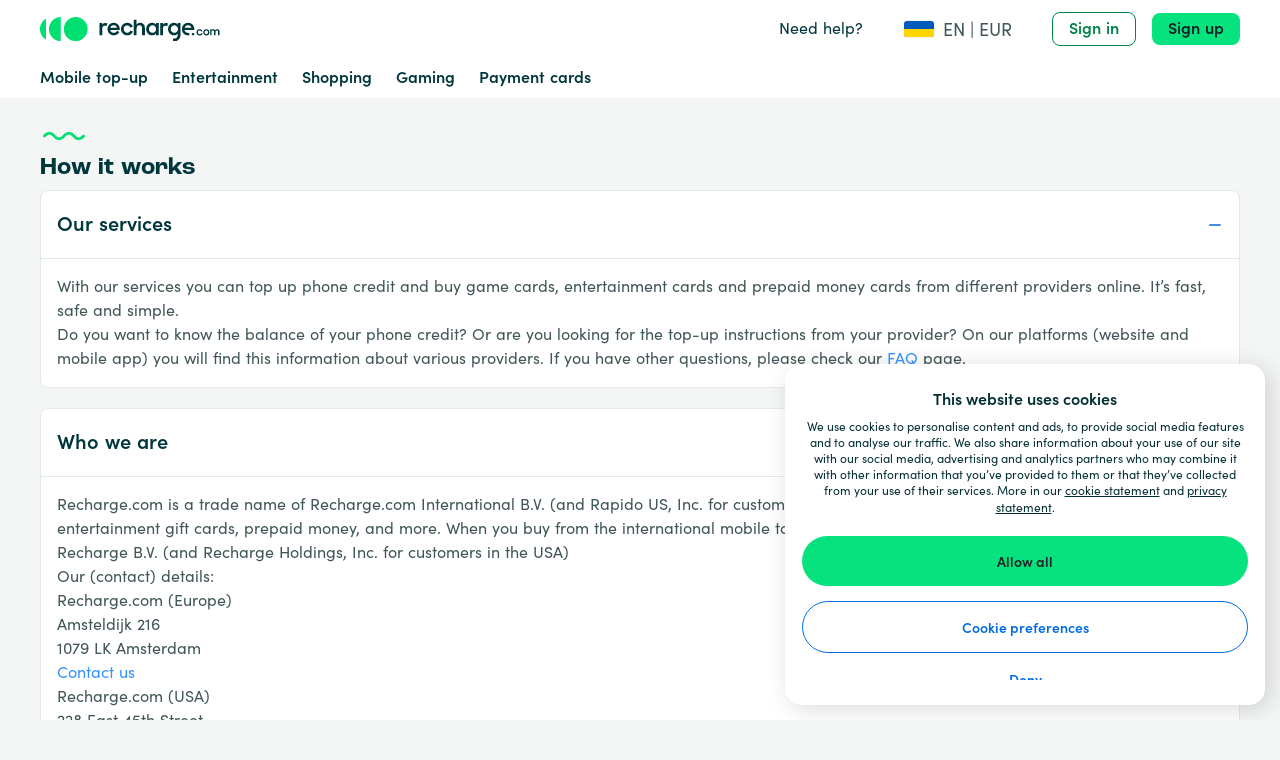

--- FILE ---
content_type: text/html; charset=utf-8
request_url: https://www.recharge.com/en/ua/how-it-works
body_size: 79577
content:
<!doctype html>
<html data-n-head-ssr lang="en" data-n-head="%7B%22lang%22:%7B%22ssr%22:%22en%22%7D%7D">
  <head >
    <title>How it works | recharge.com</title><meta data-n-head="ssr" http-equiv="Content-Type" content="text/html" charset="utf-8"><meta data-n-head="ssr" name="viewport" content="width=device-width, initial-scale=1"><meta data-n-head="ssr" name="ROBOTS" data-hid="ROBOTS" content="index, follow"><meta data-n-head="ssr" name="DESCRIPTION" data-hid="DESCRIPTION" content="General Conditions of Recharge.com ✓ Prepaid digital codes online ✓ Instant digital delivery"><link data-n-head="ssr" rel="icon" type="image/x-icon" href="/favicon.ico"><link data-n-head="ssr" href="https://use.typekit.com/" rel="dns-prefetch"><link data-n-head="ssr" href="https://use.typekit.com" rel="preconnect" crossorigin="crossorigin"><link data-n-head="ssr" href="https://use.typekit.com/tlc5ckb.css" rel="preload" as="style"><link data-n-head="ssr" href="https://use.typekit.net/cgi0lwc.css" rel="preload" as="style"><link data-n-head="ssr" href="https://use.typekit.com/tlc5ckb.css" rel="preload stylesheet" media="print" onload="this.media=&quot;all&quot;"><link data-n-head="ssr" href="https://use.typekit.net/cgi0lwc.css" rel="preload stylesheet" media="print" onload="this.media=&quot;all&quot;"><link data-n-head="ssr" href="https://fonts.googleapis.com" rel="preconnect"><link data-n-head="ssr" href="https://fonts.gstatic.com" rel="preconnect" crossorigin="crossorigin"><link data-n-head="ssr" href="https://fonts.googleapis.com/css2?family=Poppins:wght@100&amp;display=swap&amp;text=%C2%AE" rel="stylesheet"><link data-n-head="ssr" href="https://b001.recharge.com" rel="dns-prefetch"><link data-n-head="ssr" href="https://b001.recharge.com" rel="preconnect" crossorigin="crossorigin"><link data-n-head="ssr" rel="canonical" href="https://www.recharge.com/en/ua/how-it-works"><link data-n-head="ssr" rel="alternate" href="https://www.recharge.com/en/ua/how-it-works" hreflang="en"><link data-n-head="ssr" rel="alternate" href="https://www.recharge.com/nb/ua/how-it-works" hreflang="nb"><link data-n-head="ssr" rel="alternate" href="https://www.recharge.com/ar/ua/how-it-works" hreflang="ar"><link data-n-head="ssr" rel="alternate" href="https://www.recharge.com/da/ua/how-it-works" hreflang="da"><link data-n-head="ssr" rel="alternate" href="https://www.recharge.com/nl-be/ua/how-it-works" hreflang="nl-BE"><link data-n-head="ssr" rel="alternate" href="https://www.recharge.com/nl/ua/how-it-works" hreflang="nl"><link data-n-head="ssr" rel="alternate" href="https://www.recharge.com/en-gb/ua/how-it-works" hreflang="en-GB"><link data-n-head="ssr" rel="alternate" href="https://www.recharge.com/fr/ua/how-it-works" hreflang="fr"><link data-n-head="ssr" rel="alternate" href="https://www.recharge.com/de/ua/how-it-works" hreflang="de"><link data-n-head="ssr" rel="alternate" href="https://www.recharge.com/el/ua/how-it-works" hreflang="el"><link data-n-head="ssr" rel="alternate" href="https://www.recharge.com/it/ua/how-it-works" hreflang="it"><link data-n-head="ssr" rel="alternate" href="https://www.recharge.com/pl/ua/how-it-works" hreflang="pl"><link data-n-head="ssr" rel="alternate" href="https://www.recharge.com/pt/ua/how-it-works" hreflang="pt"><link data-n-head="ssr" rel="alternate" href="https://www.recharge.com/es/ua/how-it-works" hreflang="es"><link data-n-head="ssr" rel="alternate" href="https://www.recharge.com/es-mx/ua/how-it-works" hreflang="es-MX"><link data-n-head="ssr" rel="alternate" href="https://www.recharge.com/sv/ua/how-it-works" hreflang="sv"><link data-n-head="ssr" rel="alternate" href="https://www.recharge.com/tr/ua/how-it-works" hreflang="tr"><link data-n-head="ssr" rel="alternate" href="https://www.recharge.com/ro/ua/how-it-works" hreflang="ro"><link data-n-head="ssr" rel="alternate" href="https://www.recharge.com/hu/ua/how-it-works" hreflang="hu"><link data-n-head="ssr" rel="alternate" href="https://www.recharge.com/cs/ua/how-it-works" hreflang="cs"><link data-n-head="ssr" rel="alternate" href="https://www.recharge.com/zh/ua/how-it-works" hreflang="zh"><link data-n-head="ssr" rel="alternate" href="https://www.recharge.com/sl/ua/how-it-works" hreflang="sl"><link data-n-head="ssr" rel="alternate" href="https://www.recharge.com/bg/ua/how-it-works" hreflang="bg"><link data-n-head="ssr" rel="alternate" href="https://www.recharge.com/hr/ua/how-it-works" hreflang="hr"><link data-n-head="ssr" rel="alternate" href="https://www.recharge.com/lv/ua/how-it-works" hreflang="lv"><link data-n-head="ssr" rel="alternate" href="https://www.recharge.com/lt/ua/how-it-works" hreflang="lt"><link data-n-head="ssr" rel="alternate" href="https://www.recharge.com/sk/ua/how-it-works" hreflang="sk"><link data-n-head="ssr" rel="alternate" href="https://www.recharge.com/ja/ua/how-it-works" hreflang="ja"><link data-n-head="ssr" rel="alternate" href="https://www.recharge.com/en/ua/how-it-works" hreflang="x-default"><script data-n-head="ssr" data-hid="gtm-script">if(!window._gtm_init){window._gtm_init=1;(function(w,n,d,m,e,p){w[d]=(w[d]==1||n[d]=='yes'||n[d]==1||n[m]==1||(w[e]&&w[e][p]&&w[e][p]()))?1:0})(window,navigator,'doNotTrack','msDoNotTrack','external','msTrackingProtectionEnabled');(function(w,d,s,l,x,y){w[x]={};w._gtm_inject=function(i){if(w.doNotTrack||w[x][i])return;w[x][i]=1;w[l]=w[l]||[];w[l].push({'gtm.start':new Date().getTime(),event:'gtm.js'});var f=d.getElementsByTagName(s)[0],j=d.createElement(s);j.async=true;j.src='https://www.googletagmanager.com/gtm.js?id='+i;f.parentNode.insertBefore(j,f);}})(window,document,'script','dataLayer','_gtm_ids','_gtm_inject')}</script><link rel="preload" href="/_nuxt/runtime.f7e9f2e3901c038dd4bb.js" as="script"><link rel="preload" href="/_nuxt/commons/app.979ea51069b614e7aab3.js" as="script"><link rel="preload" href="/_nuxt/vendors/app.5e33c34429ba3e0028f3.js" as="script"><link rel="preload" href="/_nuxt/css/3df9cba.css" as="style"><link rel="preload" href="/_nuxt/app.2f9dc88d8185da3e5ac6.js" as="script"><link rel="preload" href="/_nuxt/1.985292c91d64f289fac7.js" as="script"><link rel="preload" href="/_nuxt/111.e81978f45031caa0f37e.js" as="script"><link rel="preload" href="/_nuxt/234.8c8d2890c17a5dcaf3cb.js" as="script"><link rel="preload" href="/_nuxt/css/5bb8e0e.css" as="style"><link rel="preload" href="/_nuxt/126.1c5afb036381cf566aaf.js" as="script"><link rel="preload" href="/_nuxt/css/fc69598.css" as="style"><link rel="preload" href="/_nuxt/138.e007c9280e2215e25872.js" as="script"><link rel="preload" href="/_nuxt/283.32c31e0629f296163258.js" as="script"><link rel="preload" href="/_nuxt/268.b1422095e7adc19b7744.js" as="script"><link rel="preload" href="/_nuxt/235.fa2958262ba995c16f50.js" as="script"><link rel="preload" href="/_nuxt/202.f89ee5921f21119b066f.js" as="script"><link rel="preload" href="/_nuxt/262.211bc51ac1a9c1980fad.js" as="script"><link rel="preload" href="/_nuxt/191.4f32e1cce043cfeaf88b.js" as="script"><link rel="preload" href="/_nuxt/300.cfbcad50ec23cbafacaf.js" as="script"><link rel="preload" href="/_nuxt/99.4cdf78939ffbd1ceb7f7.js" as="script"><link rel="preload" href="/_nuxt/229.dbca3dfb0441c77cc41b.js" as="script"><link rel="preload" href="/_nuxt/232.9eb93f31f9d50a2d140c.js" as="script"><link rel="stylesheet" href="/_nuxt/css/3df9cba.css"><link rel="stylesheet" href="/_nuxt/css/5bb8e0e.css"><link rel="stylesheet" href="/_nuxt/css/fc69598.css">
  </head>
  <body >
    <noscript data-n-head="ssr" data-hid="gtm-noscript" data-pbody="true"><iframe src="https://www.googletagmanager.com/ns.html?id=GTM-PWWDDK7&" height="0" width="0" style="display:none;visibility:hidden" title="gtm"></iframe></noscript><div data-server-rendered="true" id="__nuxt"><!----><div id="__layout"><section class="min-h-screen bg-gray-light overflow-x-hidden"><div dir="ltr" data-fetch-key="CategoryBrandLegal:0" class="min-h-screen flex flex-col"><header class="bg-white z-10"><div class="relative"><div data-test="header-serviceBar" class="px-6 md:px-10 container mx-auto w-full"><div class="flex -mx-1 sm:-mx-2 xl:-mx-3 justify-between flex-no-wrap"><div class="justify-center w-1/2 md:w-2/3 lg:w-2/12 flex flex-col first:ps-1 last:pe-1 sm:first:ps-2 sm:last:pe-2 xl:first:ps-3 xl:last:pe-3 relative  px-1 sm:px-2 xl:px-3"><div><div class="h-8"><a href="/en/ua" rel="" target="_self" aria-label="recharge" class="h-full nuxt-link-active leading-normal no-underline text-link hover:underline"><img alt="Recharge Logo" aria-hidden="true" class="object-contain object-left h-8 w-48 "></a></div></div></div> <div class="items-end justify-end w-1/2 py-3 md:w-1/3 lg:w-10/12 flex flex-col first:ps-1 last:pe-1 sm:first:ps-2 sm:last:pe-2 xl:first:ps-3 xl:last:pe-3 relative  px-1 sm:px-2 xl:px-3"><div class="flex items-center"><a href="https://help.recharge.com/hc/en-us/?locale=en/ua" target="_blank" data-test="legal-link" class="hidden font-medium lg:flex text-primary me-10 leading-normal no-underline text-link hover:underline">
          Need help?
        </a> <div id="country_select_title-ua" aria-label="country_select.title" role="button" tabindex="0" data-test="gmp_preferences" class="cursor-pointer flex items-center" data-v-8d42135c><img alt="" class="me-2 rounded-sm object-cover object-center h-auto w-full  flag block border border-gray-light" style="height:18px;width:32px;" data-v-8d42135c> <p aria-hidden="true" class="nbsp hover:underline text-lg" data-v-8d42135c>
    EN | EUR
  </p></div> <a href="/en/ua/how-it-works?auth=login" data-test="sign-in" class="hidden lg:flex ml-10 rounded font-bold text-center text-base leading-none inline-block hover:bg-gray-lighter border border-tertiary-darker bg-transparent text-tertiary-darker secondary-dark-focus-shadow px-4 py-2 cursor-pointer active:bounce active:border-solid truncate inline-block"><!----> 
            Sign in
           <!----></a> <a href="/en/ua/how-it-works?auth=register" data-test="sign-up" class="hidden lg:flex ml-4 rounded font-bold text-center text-base leading-none inline-block hover:bg-cta-hover border-0 bg-cta text-black focus:shadow-border-sm transition-colors transition-shadow duration-300 px-4 py-2 cursor-pointer active:bounce active:border-solid truncate inline-block"><!----> 
            Sign up
           <!----></a> <!----></div></div></div></div> <div data-test="header-navbar" class="hidden lg:flex h-10 px-6 md:px-10 container mx-auto w-full"><ul data-test="navbar" class="z-30 flex flex-wrap h-full items-center cursor-pointer"><li class="me-6 text-base font-semibold"><div class="flex"><a href="/en/ua/mobile-top-up" rel="" target="_self" class="text-primary flex items-center leading-normal no-underline text-link hover:underline">
          Mobile top-up
        </a></div></li><li class="me-6 text-base font-semibold"><div class="flex"><a href="/en/ua/entertainment-gift-cards" rel="" target="_self" class="text-primary flex items-center leading-normal no-underline text-link hover:underline">
          Entertainment
        </a></div></li><li class="me-6 text-base font-semibold"><div class="flex"><a href="/en/ua/shopping-gift-cards" rel="" target="_self" class="text-primary flex items-center leading-normal no-underline text-link hover:underline">
          Shopping
        </a></div></li><li class="me-6 text-base font-semibold"><div class="flex"><a href="/en/ua/gaming-cards" rel="" target="_self" class="text-primary flex items-center leading-normal no-underline text-link hover:underline">
          Gaming 
        </a></div></li><li class="me-6 text-base font-semibold"><div class="flex"><a href="/en/ua/payment-cards" rel="" target="_self" class="text-primary flex items-center leading-normal no-underline text-link hover:underline">
          Payment cards
        </a></div></li></ul></div></div> <div data-test="web-to-app-portalTarget" class="vue-portal-target"></div> <!----> <!----> <!----> <!----> <!----> <div data-test="`header-portalTarget2`" class="vue-portal-target"></div> <!----> <!----></header>  <div class="relative"><div class="absolute w-full shadow-lg z-1"><span></span></div></div> <div><!----> <!----></div> <div id="page-content" class="  block"><!----> <div><div class="flex-1 pt-8"><div><!----> <!----> <div class="mb-8 px-6 md:px-10 container mx-auto w-full"><div class="flex -mx-1 sm:-mx-2 xl:-mx-3 flex-no-wrap"><div class="w-full flex flex-col first:ps-1 last:pe-1 sm:first:ps-2 sm:last:pe-2 xl:first:ps-3 xl:last:pe-3 relative  px-1 sm:px-2 xl:px-3"><div id="faq"><h2 class="m-0 text-primary text-lg lg:text-xl font-semibold leading-relaxed lg:leading-loose"><img src="/_nuxt/img/tilde.6578de4.svg"> 
        How it works
      </h2></div></div></div> <div class="flex -mx-1 sm:-mx-2 xl:-mx-3 flex-no-wrap"><div class="w-full flex flex-col first:ps-1 last:pe-1 sm:first:ps-2 sm:last:pe-2 xl:first:ps-3 xl:last:pe-3 relative  px-1 sm:px-2 xl:px-3"><ul class="relative w-full"><li class="mb-5 last:mb-0"><div __typename="AccordionItem" class="hover:border-gray-dark flex-1 mb-0 bg-white p-0 rounded-lg border border-gray border-solid overflow-hidden"><!----> <div><div id="c2a7c030-f5fd-11f0-acbb-13b8c2b21a51" aria-controls="c2a7c030-f5fd-11f0-acbb-13b8c2b21a51-region" role="button" tabindex="0" class="p-4 flex justify-between items-center w-full cursor-pointer focus:outline-none"><h3 class="m-0 text-primary text-lg lg:text-2lg font-semibold leading-exceeding lg:leading-relaxed">
        Our services
      </h3> <span class="transition-all transition-200 -rotate-90 -rotate-90"><svg width="16" height="16" fill="#438FDF" xmlns="http://www.w3.org/2000/svg" class="icon sprite-icons text-base"><use href="/_nuxt/f010eb14d5f1975f3d1a8bd49c8c589c.svg#i-min" xlink:href="/_nuxt/f010eb14d5f1975f3d1a8bd49c8c589c.svg#i-min"></use></svg></span></div> <div id="c2a7c030-f5fd-11f0-acbb-13b8c2b21a51-region" aria-labelledby="c2a7c030-f5fd-11f0-acbb-13b8c2b21a51" role="region"><hr class=" border-0 h-px w-full bg-gray"> <div data-parent-component="" class="relative w-full p-4 html-injected" data-v-4b04494f><p data-v-4b04494f>With our services you can top up phone credit and buy game cards, entertainment cards and prepaid money cards from different providers online. It’s fast, safe and simple. </p><p data-v-4b04494f>
Do you want to know the balance of your phone credit? Or are you looking for the top-up instructions from your provider? On our platforms (website and mobile app) you will find this information about various providers. If you have other questions, please check our <a href="https://help.recharge.com/hc/en-us" target="_blank" data-v-4b04494f>FAQ</a> page.</p><p data-v-4b04494f>







</p></div></div></div></div></li><li class="mb-5 last:mb-0"><div __typename="AccordionItem" class="hover:border-gray-dark flex-1 mb-0 bg-white p-0 rounded-lg border border-gray border-solid overflow-hidden"><!----> <div><div id="c2a7e740-f5fd-11f0-acbb-13b8c2b21a51" aria-controls="c2a7e740-f5fd-11f0-acbb-13b8c2b21a51-region" role="button" tabindex="0" class="p-4 flex justify-between items-center w-full cursor-pointer focus:outline-none"><h3 class="m-0 text-primary text-lg lg:text-2lg font-semibold leading-exceeding lg:leading-relaxed">
        Who we are
      </h3> <span class="transition-all transition-200 -rotate-90 -rotate-90"><svg width="16" height="16" fill="#438FDF" xmlns="http://www.w3.org/2000/svg" class="icon sprite-icons text-base"><use href="/_nuxt/f010eb14d5f1975f3d1a8bd49c8c589c.svg#i-min" xlink:href="/_nuxt/f010eb14d5f1975f3d1a8bd49c8c589c.svg#i-min"></use></svg></span></div> <div id="c2a7e740-f5fd-11f0-acbb-13b8c2b21a51-region" aria-labelledby="c2a7e740-f5fd-11f0-acbb-13b8c2b21a51" role="region"><hr class=" border-0 h-px w-full bg-gray"> <div data-parent-component="" class="relative w-full p-4 html-injected" data-v-4b04494f><p data-v-4b04494f>Recharge.com is a trade name of Recharge.com International B.V. (and Rapido US, Inc. for
customers in the USA), where you can purchase call credit, entertainment gift
cards, prepaid money, and more. When you buy from the international mobile
top-up category, you are using a service offered by Recharge B.V. (and Recharge
Holdings, Inc. for customers in the USA)</p><p data-v-4b04494f>Our (contact) details: </p><p data-v-4b04494f>Recharge.com
(Europe)</p><p data-v-4b04494f>Amsteldijk 216 </p><p data-v-4b04494f>1079 LK Amsterdam </p><p data-v-4b04494f><a href="https://help.recharge.com/hc/en-us" target="_blank" data-v-4b04494f>Contact us</a></p><p data-v-4b04494f>
</p><p data-v-4b04494f>Recharge.com (USA)</p><p data-v-4b04494f>228 East 45th Street,</p><p data-v-4b04494f>Suite 9E, NY 10017, New York</p><p data-v-4b04494f>United States

</p><p data-v-4b04494f>Recharge.com International B.V. is registered at the Dutch Chamber of Commerce, under
number: 09213436, VAT number: NL8217.53.290. Recharge B.V. is registered at the Dutch Chamber of Commerce, under number: 24369398,
VAT number: 8138.82.308.B.01</p><p data-v-4b04494f></p><p data-v-4b04494f>You can also contact our customer service team via the <a href="https://help.recharge.com/hc/en-us/?locale=en-no" target="_blank" data-v-4b04494f>FAQ form</a> on
our platforms.</p><p data-v-4b04494f>







</p></div></div></div></div></li><li class="mb-5 last:mb-0"><div __typename="AccordionItem" class="hover:border-gray-dark flex-1 mb-0 bg-white p-0 rounded-lg border border-gray border-solid overflow-hidden"><!----> <div><div id="c2a80e50-f5fd-11f0-acbb-13b8c2b21a51" aria-controls="c2a80e50-f5fd-11f0-acbb-13b8c2b21a51-region" role="button" tabindex="0" class="p-4 flex justify-between items-center w-full cursor-pointer focus:outline-none"><h3 class="m-0 text-primary text-lg lg:text-2lg font-semibold leading-exceeding lg:leading-relaxed">
        Providers
      </h3> <span class="transition-all transition-200 -rotate-90 -rotate-90"><svg width="16" height="16" fill="#438FDF" xmlns="http://www.w3.org/2000/svg" class="icon sprite-icons text-base"><use href="/_nuxt/f010eb14d5f1975f3d1a8bd49c8c589c.svg#i-min" xlink:href="/_nuxt/f010eb14d5f1975f3d1a8bd49c8c589c.svg#i-min"></use></svg></span></div> <div id="c2a80e50-f5fd-11f0-acbb-13b8c2b21a51-region" aria-labelledby="c2a80e50-f5fd-11f0-acbb-13b8c2b21a51" role="region"><hr class=" border-0 h-px w-full bg-gray"> <div data-parent-component="" class="relative w-full p-4 html-injected" data-v-4b04494f><p data-v-4b04494f>

Via our platforms, you can buy top-up credit from various providers. The conditions
set by each provider apply to the use of the credit. The product names used on
our platforms are for identification purposes only. All intellectual property
pertaining to the displayed products are the property of their respective
owners</p><p data-v-4b04494f>







</p></div></div></div></div></li><li class="mb-5 last:mb-0"><div __typename="AccordionItem" class="hover:border-gray-dark flex-1 mb-0 bg-white p-0 rounded-lg border border-gray border-solid overflow-hidden"><!----> <div><div id="c2a83560-f5fd-11f0-acbb-13b8c2b21a51" aria-controls="c2a83560-f5fd-11f0-acbb-13b8c2b21a51-region" role="button" tabindex="0" class="p-4 flex justify-between items-center w-full cursor-pointer focus:outline-none"><h3 class="m-0 text-primary text-lg lg:text-2lg font-semibold leading-exceeding lg:leading-relaxed">
        Buy credit
      </h3> <span class="transition-all transition-200 -rotate-90 -rotate-90"><svg width="16" height="16" fill="#438FDF" xmlns="http://www.w3.org/2000/svg" class="icon sprite-icons text-base"><use href="/_nuxt/f010eb14d5f1975f3d1a8bd49c8c589c.svg#i-min" xlink:href="/_nuxt/f010eb14d5f1975f3d1a8bd49c8c589c.svg#i-min"></use></svg></span></div> <div id="c2a83560-f5fd-11f0-acbb-13b8c2b21a51-region" aria-labelledby="c2a83560-f5fd-11f0-acbb-13b8c2b21a51" role="region"><hr class=" border-0 h-px w-full bg-gray"> <div data-parent-component="" class="relative w-full p-4 html-injected" data-v-4b04494f><p data-v-4b04494f>If you buy credit, you will receive a digital code for that credit from us. The provider is the actual supplier of the credit or service and an agreement is created between you and the provider when you activate the credit. Recharge.com is the intermediary. The provider is responsible for the possibility to actually make use of the credit. </p><p data-v-4b04494f>

The description of the goods from the various providers on our platforms is as accurate as possible. Any mistakes or errors in the description of the offer and / or in the images shown are not binding and do not lead to any liability for us and / or the provider.</p><p data-v-4b04494f></p><p data-v-4b04494f>The offer on our platforms contains all information and costs associated with buying the credit by making use of our services. This includes additional costs, such as service costs for the services that we provide to you.</p><p data-v-4b04494f>

Recharge.com is committed to ensuring our platforms are accessible and understandable to
customers of all abilities. Buying digital credit should be fun and easy. If you encounter any barriers or have difficulty accessing anything on our platforms, please let us know so that we can improve. <a href="https://help.recharge.com/hc/en-us" target="_blank" data-v-4b04494f>Contact us here</a>. </p><p data-v-4b04494f>







</p></div></div></div></div></li><li class="mb-5 last:mb-0"><div __typename="AccordionItem" class="hover:border-gray-dark flex-1 mb-0 bg-white p-0 rounded-lg border border-gray border-solid overflow-hidden"><!----> <div><div id="c2a85c70-f5fd-11f0-acbb-13b8c2b21a51" aria-controls="c2a85c70-f5fd-11f0-acbb-13b8c2b21a51-region" role="button" tabindex="0" class="p-4 flex justify-between items-center w-full cursor-pointer focus:outline-none"><h3 class="m-0 text-primary text-lg lg:text-2lg font-semibold leading-exceeding lg:leading-relaxed">
        We do not allow abuse or fraud
      </h3> <span class="transition-all transition-200 -rotate-90 -rotate-90"><svg width="16" height="16" fill="#438FDF" xmlns="http://www.w3.org/2000/svg" class="icon sprite-icons text-base"><use href="/_nuxt/f010eb14d5f1975f3d1a8bd49c8c589c.svg#i-min" xlink:href="/_nuxt/f010eb14d5f1975f3d1a8bd49c8c589c.svg#i-min"></use></svg></span></div> <div id="c2a85c70-f5fd-11f0-acbb-13b8c2b21a51-region" aria-labelledby="c2a85c70-f5fd-11f0-acbb-13b8c2b21a51" role="region"><hr class=" border-0 h-px w-full bg-gray"> <div data-parent-component="" class="relative w-full p-4 html-injected" data-v-4b04494f><p data-v-4b04494f>We actively track abuse or fraud (including unlawful use of a payment method, theft, fraud, embezzlement or otherwise). All purchases of credit via our platforms may be checked for abuse or fraud. For this purpose we work with third parties. As soon as we suspect or discover abuse or fraud, we will refuse an order of credit and we will not issue a digital code.</p><p data-v-4b04494f>
In case of suspected unlawful use, we can ask for a copy of a valid ID, a copy of a bank statement and/or other documents. After this extra check we can decide whether to provide a digital code, but we are not obliged to do so. We take these measures in order to keep the process of buying credit through our platforms safe for you and everyone else.</p><p data-v-4b04494f>







</p></div></div></div></div></li><li class="mb-5 last:mb-0"><div __typename="AccordionItem" class="hover:border-gray-dark flex-1 mb-0 bg-white p-0 rounded-lg border border-gray border-solid overflow-hidden"><!----> <div><div id="c2a88380-f5fd-11f0-acbb-13b8c2b21a51" aria-controls="c2a88380-f5fd-11f0-acbb-13b8c2b21a51-region" role="button" tabindex="0" class="p-4 flex justify-between items-center w-full cursor-pointer focus:outline-none"><h3 class="m-0 text-primary text-lg lg:text-2lg font-semibold leading-exceeding lg:leading-relaxed">
        Safe payment
      </h3> <span class="transition-all transition-200 -rotate-90 -rotate-90"><svg width="16" height="16" fill="#438FDF" xmlns="http://www.w3.org/2000/svg" class="icon sprite-icons text-base"><use href="/_nuxt/f010eb14d5f1975f3d1a8bd49c8c589c.svg#i-min" xlink:href="/_nuxt/f010eb14d5f1975f3d1a8bd49c8c589c.svg#i-min"></use></svg></span></div> <div id="c2a88380-f5fd-11f0-acbb-13b8c2b21a51-region" aria-labelledby="c2a88380-f5fd-11f0-acbb-13b8c2b21a51" role="region"><hr class=" border-0 h-px w-full bg-gray"> <div data-parent-component="" class="relative w-full p-4 html-injected" data-v-4b04494f><p data-v-4b04494f>Digital credit can be purchased safely and securely via our platforms. If you have purchased credit, you will receive the digital code by email so that you can immediately start using the credit. In some cases, the digital code will also be shown directly on your screen after purchase. </p><p data-v-4b04494f>
To ensure you can receive your digital code straight away, please make sure that the email address and mobile number you provide during your purchase process are correct.</p><p data-v-4b04494f>







</p></div></div></div></div></li><li class="mb-5 last:mb-0"><div __typename="AccordionItem" class="hover:border-gray-dark flex-1 mb-0 bg-white p-0 rounded-lg border border-gray border-solid overflow-hidden"><!----> <div><div id="c2a8aa90-f5fd-11f0-acbb-13b8c2b21a51" aria-controls="c2a8aa90-f5fd-11f0-acbb-13b8c2b21a51-region" role="button" tabindex="0" class="p-4 flex justify-between items-center w-full cursor-pointer focus:outline-none"><h3 class="m-0 text-primary text-lg lg:text-2lg font-semibold leading-exceeding lg:leading-relaxed">
        Instant digital delivery
      </h3> <span class="transition-all transition-200 -rotate-90 -rotate-90"><svg width="16" height="16" fill="#438FDF" xmlns="http://www.w3.org/2000/svg" class="icon sprite-icons text-base"><use href="/_nuxt/f010eb14d5f1975f3d1a8bd49c8c589c.svg#i-min" xlink:href="/_nuxt/f010eb14d5f1975f3d1a8bd49c8c589c.svg#i-min"></use></svg></span></div> <div id="c2a8aa90-f5fd-11f0-acbb-13b8c2b21a51-region" aria-labelledby="c2a8aa90-f5fd-11f0-acbb-13b8c2b21a51" role="region"><hr class=" border-0 h-px w-full bg-gray"> <div data-parent-component="" class="relative w-full p-4 html-injected" data-v-4b04494f><p data-v-4b04494f>Once you have received your digital code, you can immediately start using the credit. That’s why during the ordering process we may ask you to agree to an immediate start of the purchase contract and thereby waive your right of withdrawal. </p><p data-v-4b04494f>
Products for which the 14 day right of withdrawal would apply are indicated on our platforms. This will be stated within the confirmation email, which you will receive with your order. </p><p data-v-4b04494f>







</p></div></div></div></div></li><li class="mb-5 last:mb-0"><div __typename="AccordionItem" class="hover:border-gray-dark flex-1 mb-0 bg-white p-0 rounded-lg border border-gray border-solid overflow-hidden"><!----> <div><div id="c2a8d1a0-f5fd-11f0-acbb-13b8c2b21a51" aria-controls="c2a8d1a0-f5fd-11f0-acbb-13b8c2b21a51-region" role="button" tabindex="0" class="p-4 flex justify-between items-center w-full cursor-pointer focus:outline-none"><h3 class="m-0 text-primary text-lg lg:text-2lg font-semibold leading-exceeding lg:leading-relaxed">
        Be aware of abuse of your code
      </h3> <span class="transition-all transition-200 -rotate-90 -rotate-90"><svg width="16" height="16" fill="#438FDF" xmlns="http://www.w3.org/2000/svg" class="icon sprite-icons text-base"><use href="/_nuxt/f010eb14d5f1975f3d1a8bd49c8c589c.svg#i-min" xlink:href="/_nuxt/f010eb14d5f1975f3d1a8bd49c8c589c.svg#i-min"></use></svg></span></div> <div id="c2a8d1a0-f5fd-11f0-acbb-13b8c2b21a51-region" aria-labelledby="c2a8d1a0-f5fd-11f0-acbb-13b8c2b21a51" role="region"><hr class=" border-0 h-px w-full bg-gray"> <div data-parent-component="" class="relative w-full p-4 html-injected" data-v-4b04494f><p data-v-4b04494f>Note that the code represents digital value (a digital good) that can be used immediately. This means that you can start using the code instantly after receipt. So can somebody else, if they have access to the code. To prevent abuse, please keep the code for yourself and do not share it with others.</p><p data-v-4b04494f>







</p></div></div></div></div></li><li class="mb-5 last:mb-0"><div __typename="AccordionItem" class="hover:border-gray-dark flex-1 mb-0 bg-white p-0 rounded-lg border border-gray border-solid overflow-hidden"><!----> <div><div id="c2a8f8b0-f5fd-11f0-acbb-13b8c2b21a51" aria-controls="c2a8f8b0-f5fd-11f0-acbb-13b8c2b21a51-region" role="button" tabindex="0" class="p-4 flex justify-between items-center w-full cursor-pointer focus:outline-none"><h3 class="m-0 text-primary text-lg lg:text-2lg font-semibold leading-exceeding lg:leading-relaxed">
        Your personal data
      </h3> <span class="transition-all transition-200 -rotate-90 -rotate-90"><svg width="16" height="16" fill="#438FDF" xmlns="http://www.w3.org/2000/svg" class="icon sprite-icons text-base"><use href="/_nuxt/f010eb14d5f1975f3d1a8bd49c8c589c.svg#i-min" xlink:href="/_nuxt/f010eb14d5f1975f3d1a8bd49c8c589c.svg#i-min"></use></svg></span></div> <div id="c2a8f8b0-f5fd-11f0-acbb-13b8c2b21a51-region" aria-labelledby="c2a8f8b0-f5fd-11f0-acbb-13b8c2b21a51" role="region"><hr class=" border-0 h-px w-full bg-gray"> <div data-parent-component="" class="relative w-full p-4 html-injected" data-v-4b04494f><p data-v-4b04494f>We trust that you have provided us with your correct contact details while ordering. We use your email address and telephone number to provide you with the digital code you have purchased. We also use your email address for maintaining contact with you, which includes sending you promotions, newsletters and other offers that we think might be of interest to you. </p><p data-v-4b04494f></p><p data-v-4b04494f></p><p data-v-4b04494f>We are committed to protecting the personal data of children, therefore we do not allow anyone under 16 years of age to use our platforms. Children above 16 may only order with permission and direct adult supervision. You are responsible for any activity conducted by a minor on our platforms.</p><p data-v-4b04494f></p><p data-v-4b04494f></p><p data-v-4b04494f>We have taken technical and organizational measures to protect your contact details and personal data. If you want to access or change your personal data, please have a look at our <a href="https://www.recharge.com/en-ie/privacy-statement" target="_blank" data-v-4b04494f>Privacy Statement</a>. </p><p data-v-4b04494f></p><p data-v-4b04494f></p><p data-v-4b04494f>If you do not want to receive our newsletters and promotions any longer, you can unsubscribe at any moment in time via the unsubscribe link in our newsletters.</p><p data-v-4b04494f></p><p data-v-4b04494f>
To find out more about how we protect your personal data, have a look at our <a href="https://www.recharge.com/en/ie/privacy-statement" target="_blank" data-v-4b04494f>Privacy Statement</a>. </p><p data-v-4b04494f>







</p></div></div></div></div></li><li class="mb-5 last:mb-0"><div __typename="AccordionItem" class="hover:border-gray-dark flex-1 mb-0 bg-white p-0 rounded-lg border border-gray border-solid overflow-hidden"><!----> <div><div id="c2a91fc0-f5fd-11f0-acbb-13b8c2b21a51" aria-controls="c2a91fc0-f5fd-11f0-acbb-13b8c2b21a51-region" role="button" tabindex="0" class="p-4 flex justify-between items-center w-full cursor-pointer focus:outline-none"><h3 class="m-0 text-primary text-lg lg:text-2lg font-semibold leading-exceeding lg:leading-relaxed">
        Questions?
      </h3> <span class="transition-all transition-200 -rotate-90 -rotate-90"><svg width="16" height="16" fill="#438FDF" xmlns="http://www.w3.org/2000/svg" class="icon sprite-icons text-base"><use href="/_nuxt/f010eb14d5f1975f3d1a8bd49c8c589c.svg#i-min" xlink:href="/_nuxt/f010eb14d5f1975f3d1a8bd49c8c589c.svg#i-min"></use></svg></span></div> <div id="c2a91fc0-f5fd-11f0-acbb-13b8c2b21a51-region" aria-labelledby="c2a91fc0-f5fd-11f0-acbb-13b8c2b21a51" role="region"><hr class=" border-0 h-px w-full bg-gray"> <div data-parent-component="" class="relative w-full p-4 html-injected" data-v-4b04494f><p data-v-4b04494f>We have tried to make recharging and buying digital credit with us as easy as possible. Do you nevertheless have a question about our services? Our customer service team will be happy to help you. We will try to resolve any question within 2 business days. If we do not succeed within this period, we will notify you. </p><p data-v-4b04494f>
Do you have a question about the services of a provider? We advise you to first contact the provider, who will then try to find a solution with you. Does the provider not come up with a solution? As an intermediary we will try to help you further. Please contact our customer service team via our <a href="https://help.recharge.com/hc/en-us" target="_blank" data-v-4b04494f>FAQ</a> page.
</p><p data-v-4b04494f>Do you have a complaint we were not able to help you with? You may always submit your complaint to the appropriate consumer commission. For US-based services, follow this link: <a href="https://www.usa.gov/consumer-complaints" target="_blank" data-v-4b04494f>https://www.usa.gov/consumer-complaints</a>.</p><p data-v-4b04494f></p><p data-v-4b04494f></p><p data-v-4b04494f>This text is written in English. Any other language translation is provided as a convenience only.  In case of any inconsistency between the English text and its translation into any other language, the original English version prevails.</p><p data-v-4b04494f>







</p></div></div></div></div></li></ul> <button class="mt-4 w-full md:hidden rounded font-bold text-center text-base leading-none inline-block hover:bg-cta-hover border-0 bg-cta text-black focus:shadow-border-sm transition-colors transition-shadow duration-300 px-8 py-4 cursor-pointer active:bounce active:border-solid truncate"><!----> 
        Back to top
       <!----></button></div></div></div> <div></div> <div class="mx-auto bg-white text-center md:py-12 py-12"><div class="max-w-screen-lg px-6 md:px-10 container mx-auto w-full"><h2 class="mb-10 m-0 text-primary text-lg lg:text-xl font-semibold leading-relaxed lg:leading-loose">
      Recharge fast, safe &amp; simple
    </h2> <div class="inline-flex flex-col mb-8 md:flex md:flex-row md:justify-between"><div class="flex flex-1 mb-4 text-start self-start first:px-0 last:px-0 items-center md:flex-col md:mx-auto md:px-4"><div class="me-4 mb-0 w-8 h-8 md:w-16 md:h-16 md:me-0 md:mb-4"><img src="/_nuxt/img/fast-delivery-neo.43e65ea.svg" alt="" image-dimension="20,20"></div> <div data-parent-component="" class="relative w-full md:text-center"><strong>Instant digital delivery</strong><br>You’ll be able to use your digital credit within seconds.</div></div> <div class="flex flex-1 mb-4 text-start self-start first:px-0 last:px-0 items-center md:flex-col md:mx-auto md:px-4"><div class="me-4 mb-0 w-8 h-8 md:w-16 md:h-16 md:me-0 md:mb-4"><img src="/_nuxt/img/trusted-globe.5c7a374.svg" alt="" image-dimension="20,20"></div> <div data-parent-component="" class="relative w-full md:text-center"><strong>Trusted by millions
</strong><br>We’re proud to have over 5 million customers worldwide and consistent Excellent ratings on TrustPilot.</div></div> <div class="flex flex-1 mb-4 text-start self-start first:px-0 last:px-0 items-center md:flex-col md:mx-auto md:px-4"><div class="me-4 mb-0 w-8 h-8 md:w-16 md:h-16 md:me-0 md:mb-4"><img src="/_nuxt/img/square-lock.9f78bf4.svg" alt="" image-dimension="20,20"></div> <div data-parent-component="" class="relative w-full md:text-center"><strong>Pay safely & securely</strong><br>
Order in seconds using your favourite payment method.</div></div></div> <!----></div></div></div></div> <div class="vue-portal-target"></div> <div class="vue-portal-target"></div> <div class="vue-portal-target"></div></div></div> <footer class="bg-white w-full"><div class="bg-primary md:relative md:overflow-hidden"><!----> <div class="container mx-auto w-full"><div class="flex -mx-1 sm:-mx-2 xl:-mx-3 md:py-6 lg:py-8 flex-wrap"><div class="w-full sm:w-1/4 flex flex-col first:ps-1 last:pe-1 sm:first:ps-2 sm:last:pe-2 xl:first:ps-3 xl:last:pe-3 relative  px-1 sm:px-2 xl:px-3"></div><div class="w-full sm:w-1/4 flex flex-col first:ps-1 last:pe-1 sm:first:ps-2 sm:last:pe-2 xl:first:ps-3 xl:last:pe-3 relative  px-1 sm:px-2 xl:px-3"><div class="pt-4"><p class="mb-4 m-0 text-white text-base lg:text-lg  font-medium leading-normal">
    Service and Help
  </p> <ul><li><a href="https://help.recharge.com/hc/en-us/?locale=en/ua" target="_blank" title="Need help?" class="leading-normal no-underline text-white hover:underline">
          Need help?
        </a></li><li><a href="https://company.recharge.com/?utm_source=recharge&amp;utm_medium=footer" target="_blank" title="About Us" class="leading-normal no-underline text-white hover:underline">
          About Us
        </a></li><li><a href="/en/ua/carriers" target="_self" title="Carriers" data-test="carriers" class="leading-normal no-underline text-white hover:underline">
          Carriers
        </a></li><li><a href="/en/ua/countries" target="_self" title="Countries" data-test="countries" class="leading-normal no-underline text-white hover:underline">
          Countries
        </a></li><li><a href="https://www.recharge.com/blog/en-gb/ie" target="_blank" title="Blog" class="leading-normal no-underline text-white hover:underline">
          Blog
        </a></li><li><a href="/en/ua/business" target="_self" title="Business" data-test="business" class="leading-normal no-underline text-white hover:underline">
          Business
        </a></li></ul></div></div><div class="w-full sm:w-1/4 flex flex-col first:ps-1 last:pe-1 sm:first:ps-2 sm:last:pe-2 xl:first:ps-3 xl:last:pe-3 relative  px-1 sm:px-2 xl:px-3"><div class="pt-4"><p class="mb-4 m-0 text-white text-base lg:text-lg  font-medium leading-normal">
    Products
  </p> <ul><li><a href="/en/ua/mobile-top-up" target="_self" title="Mobile top-up" data-test="mobile-top-up" class="leading-normal no-underline text-white hover:underline">
          Mobile top-up
        </a></li><li><a href="/en/ua/entertainment-gift-cards" target="_self" title="Entertainment" data-test="entertainment-gift-cards" class="leading-normal no-underline text-white hover:underline">
          Entertainment
        </a></li><li><a href="/en/ua/shopping-gift-cards" target="_self" title="Shopping" data-test="shopping-gift-cards" class="leading-normal no-underline text-white hover:underline">
          Shopping
        </a></li><li><a href="/en/ua/gaming-cards" target="_self" title="Gaming" data-test="gaming-cards" class="leading-normal no-underline text-white hover:underline">
          Gaming
        </a></li><li><a href="/en/ua/payment-cards" target="_self" title="Payment cards" data-test="payment-cards" class="leading-normal no-underline text-white hover:underline">
          Payment cards
        </a></li></ul></div></div> <div class="w-full py-4 md:py-0 justify-center items-center sm:w-1/4 flex flex-col first:ps-1 last:pe-1 sm:first:ps-2 sm:last:pe-2 xl:first:ps-3 xl:last:pe-3 relative  px-1 sm:px-2 xl:px-3"></div></div></div></div> <hr class=" border-0 h-px w-full bg-gray"> <div class="container mx-auto w-full"><div class="flex -mx-1 sm:-mx-2 xl:-mx-3 lg:border-b lg:border-gray justify-between flex-col lg:flex-row flex-no-wrap"><div class="flex -mx-1 sm:-mx-2 xl:-mx-3 items-center flex-col border-b border-gray w-full lg:flex-row lg:border-none flex-no-wrap"><div class="justify-center flex flex-col first:ps-1 last:pe-1 sm:first:ps-2 sm:last:pe-2 xl:first:ps-3 xl:last:pe-3 relative  px-1 sm:px-2 xl:px-3"><div has-border-bottom="" class="flex flex-wrap"><ul class="flex items-center justify-center lg:justify-start flex-wrap flex-grow w-full lg:w-auto py-4"><li class="pe-3 pb-1 last:pe-0"><a href="/en/ua/payment-methods" rel="" target="_self" class="leading-normal no-underline text-link hover:underline"><img src="//www.recharge.com/9jtl1uxg7ihi/65qWSsAX1740c4AbSnfT5B/f5a80de1b4d9b43dd2d579faaa895e0c/Visa_Brandmark_Blue_RGB_2021?q=100" alt="Visa new vibrant blue  " class="object-cover object-center h-8 w-auto " data-v-3f1ce1a9></a></li><li class="pe-3 pb-1 last:pe-0"><a href="/en/ua/payment-methods" rel="" target="_self" class="leading-normal no-underline text-link hover:underline"><img src="[data-uri]" alt="Mastercard icon" class="object-cover object-center h-8 w-auto  loading-blur" data-v-3f1ce1a9></a></li><li class="pe-3 pb-1 last:pe-0"><a href="/en/ua/payment-methods" rel="" target="_self" class="leading-normal no-underline text-link hover:underline"><img src="[data-uri]" alt="Maestro debit card - NO" class="object-cover object-center h-8 w-auto  loading-blur" data-v-3f1ce1a9></a></li><li class="pe-3 pb-1 last:pe-0"><a href="/en/ua/payment-methods" rel="" target="_self" class="leading-normal no-underline text-link hover:underline"><img src="[data-uri]" alt="American Express - NO" class="object-cover object-center h-8 w-auto  loading-blur" data-v-3f1ce1a9></a></li><li class="pe-3 pb-1 last:pe-0"><a href="/en/ua/payment-methods" rel="" target="_self" class="leading-normal no-underline text-link hover:underline"><img src="[data-uri]" alt="Unionpay" class="object-cover object-center h-8 w-auto  loading-blur" data-v-3f1ce1a9></a></li></ul></div></div> <div class="text-xxs mb-3 lg:mb-0 flex flex-col first:ps-1 last:pe-1 sm:first:ps-2 sm:last:pe-2 xl:first:ps-3 xl:last:pe-3 relative  px-1 sm:px-2 xl:px-3"><span>33 + payment methods</span> <a class="leading-normal no-underline text-link hover:underline hover:cursor-pointer">Show all</a></div></div> <!----></div> <div class="flex -mx-1 sm:-mx-2 xl:-mx-3 items-center justify-between flex-wrap"><div class="w-full lg:w-auto flex flex-col first:ps-1 last:pe-1 sm:first:ps-2 sm:last:pe-2 xl:first:ps-3 xl:last:pe-3 relative  px-1 sm:px-2 xl:px-3"><div class="flex -mx-1 sm:-mx-2 xl:-mx-3 p-4 flex-wrap"><div class="lg:w-auto pb-2 sm:pb-0 flex flex-col first:ps-1 last:pe-1 sm:first:ps-2 sm:last:pe-2 xl:first:ps-3 xl:last:pe-3 relative  px-1 sm:px-2 xl:px-3"><div class="h-8"><a href="/en/ua" rel="" target="_self" aria-label="recharge" class="h-full nuxt-link-active leading-normal no-underline text-link hover:underline"><img alt="Recharge Logo" aria-hidden="true" class="object-contain object-left h-8 w-48 "></a></div></div> <div class="w-full md:w-auto justify-center flex flex-col first:ps-1 last:pe-1 sm:first:ps-2 sm:last:pe-2 xl:first:ps-3 xl:last:pe-3 relative  px-1 sm:px-2 xl:px-3"><span class="text-gray-black text-xs sm:text-base">
              © 2026 Recharge.com
            </span></div></div></div> <div class="w-full lg:w-auto justify-center flex flex-col first:ps-1 last:pe-1 sm:first:ps-2 sm:last:pe-2 xl:first:ps-3 xl:last:pe-3 relative  px-1 sm:px-2 xl:px-3"><ul class="flex flex-row flex-wrap p-4 md:px-0 border-gray border-t lg:border-0"><li class="pe-4 mb-2 md:mb-0 last:pe-0"><a href="/en/ua/how-it-works" aria-current="page" rel="" target="_self" title="How it works" class="text-xs sm:text-base nuxt-link-exact-active nuxt-link-active leading-normal no-underline text-gray-black hover:underline">
      How it works
    </a></li><li class="pe-4 mb-2 md:mb-0 last:pe-0"><a href="/en/ua/privacy-statement" rel="" target="_self" title="Privacy Statement" class="text-xs sm:text-base leading-normal no-underline text-gray-black hover:underline">
      Privacy Statement
    </a></li><li class="pe-4 mb-2 md:mb-0 last:pe-0"><a href="/en/ua/cookie-statement" rel="" target="_self" title="Cookie Statement" class="text-xs sm:text-base leading-normal no-underline text-gray-black hover:underline">
      Cookie Statement
    </a></li></ul></div></div></div> <!----></footer></div></section></div></div><script>window.__NUXT__=(function(a,b,c,d,e,f,g,h,i,j,k,l,m,n,o,p,q,r,s,t,u,v,w,x,y,z,A,B,C,D,E,F,G,H,I,J,K,L,M,N,O,P,Q,R,S,T,U,V,W,X,Y,Z,_,$,aa,ab,ac,ad,ae,af,ag,ah,ai,aj,ak,al,am,an,ao,ap,aq,ar,as,at,au,av,aw,ax,ay,az,aA,aB,aC,aD,aE,aF,aG,aH,aI,aJ,aK,aL,aM,aN,aO,aP,aQ,aR,aS,aT,aU,aV,aW,aX,aY,aZ,a_,a$,ba,bb,bc,bd,be,bf,bg,bh,bi,bj,bk,bl,bm,bn,bo,bp,bq,br,bs,bt,bu,bv,bw,bx,by,bz,bA,bB,bC,bD,bE,bF,bG,bH,bI,bJ,bK,bL,bM,bN,bO,bP,bQ,bR,bS,bT,bU,bV,bW,bX,bY,bZ,b_,b$,ca,cb,cc,cd,ce,cf,cg,ch,ci,cj,ck,cl,cm,cn,co,cp,cq,cr,cs,ct,cu,cv,cw,cx,cy,cz,cA,cB,cC,cD,cE,cF,cG,cH,cI,cJ,cK,cL,cM,cN,cO,cP,cQ,cR,cS,cT,cU,cV,cW,cX,cY,cZ,c_,c$,da,db,dc,dd,de,df,dg,dh,di,dj,dk,dl,dm,dn,do0,dp,dq,dr,ds,dt,du,dv,dw,dx,dy,dz,dA,dB,dC,dD,dE,dF,dG,dH,dI,dJ,dK,dL,dM,dN,dO,dP,dQ,dR,dS,dT,dU,dV,dW,dX,dY,dZ,d_,d$,ea,eb,ec,ed,ee,ef,eg,eh,ei,ej,ek,el,em,en,eo,ep,eq,er,es,et,eu,ev,ew,ex,ey,ez,eA,eB,eC,eD,eE,eF,eG,eH,eI,eJ,eK,eL,eM,eN,eO,eP,eQ,eR,eS,eT,eU,eV,eW,eX,eY,eZ,e_,e$,fa,fb,fc,fd,fe,ff,fg,fh,fi,fj,fk,fl,fm,fn,fo,fp,fq,fr,fs,ft,fu,fv,fw,fx,fy,fz,fA,fB,fC,fD,fE,fF,fG,fH,fI,fJ,fK,fL,fM,fN,fO,fP,fQ,fR,fS,fT,fU,fV,fW,fX,fY,fZ,f_,f$,ga,gb,gc,gd,ge,gf,gg,gh,gi,gj,gk,gl,gm,gn,go,gp,gq,gr,gs,gt,gu,gv,gw,gx,gy,gz,gA,gB,gC,gD,gE,gF,gG,gH,gI,gJ,gK,gL,gM,gN,gO,gP,gQ,gR,gS,gT,gU,gV,gW,gX,gY,gZ,g_,g$,ha,hb,hc,hd,he,hf,hg,hh,hi,hj,hk,hl,hm,hn,ho,hp,hq,hr,hs,ht,hu,hv,hw,hx,hy,hz,hA,hB,hC,hD,hE,hF,hG,hH,hI,hJ,hK,hL,hM,hN,hO,hP,hQ,hR,hS,hT,hU,hV,hW,hX,hY,hZ,h_,h$,ia,ib,ic,id,ie,if0,ig,ih,ii,ij,ik,il,im,in0,io,ip,iq,ir,is,it,iu,iv,iw,ix,iy,iz,iA,iB,iC,iD,iE,iF,iG,iH,iI,iJ,iK,iL,iM,iN,iO,iP,iQ,iR,iS,iT,iU,iV,iW,iX,iY,iZ,i_,i$,ja,jb,jc,jd,je,jf,jg,jh,ji,jj,jk,jl,jm,jn,jo,jp,jq,jr,js,jt,ju,jv,jw,jx,jy,jz,jA,jB,jC,jD,jE,jF,jG,jH,jI,jJ,jK,jL,jM,jN,jO,jP,jQ,jR,jS,jT,jU,jV,jW,jX,jY,jZ,j_,j$,ka,kb,kc,kd,ke,kf,kg,kh,ki,kj,kk,kl,km,kn,ko,kp,kq,kr,ks,kt,ku,kv,kw,kx,ky,kz,kA,kB,kC,kD,kE,kF,kG,kH,kI,kJ,kK,kL,kM,kN,kO,kP,kQ,kR,kS,kT,kU,kV,kW,kX,kY,kZ,k_,k$,la,lb,lc,ld,le,lf,lg,lh,li,lj,lk,ll,lm,ln,lo,lp,lq,lr,ls,lt,lu,lv,lw,lx,ly,lz,lA,lB,lC,lD,lE,lF,lG,lH,lI,lJ,lK,lL,lM,lN,lO,lP,lQ,lR,lS,lT,lU,lV,lW,lX,lY,lZ,l_,l$,ma,mb,mc,md,me,mf,mg,mh,mi,mj,mk,ml,mm,mn,mo,mp,mq,mr,ms,mt,mu,mv,mw,mx,my,mz,mA,mB,mC,mD,mE,mF,mG,mH,mI,mJ,mK,mL,mM,mN,mO,mP,mQ,mR,mS,mT,mU,mV,mW,mX,mY,mZ,m_,m$,na,nb,nc,nd,ne,nf,ng,nh,ni,nj,nk,nl,nm,nn,no,np,nq,nr,ns,nt,nu,nv,nw,nx,ny,nz,nA,nB,nC,nD,nE,nF,nG,nH,nI,nJ,nK,nL,nM,nN,nO,nP,nQ,nR,nS,nT,nU,nV,nW,nX,nY,nZ,n_,n$,oa,ob,oc,od,oe,of,og,oh,oi,oj,ok,ol,om,on,oo,op,oq,or,os,ot,ou,ov,ow,ox,oy,oz,oA,oB,oC,oD,oE,oF,oG,oH,oI,oJ,oK,oL,oM,oN,oO,oP,oQ,oR,oS,oT,oU,oV,oW,oX,oY,oZ,o_,o$,pa,pb,pc,pd,pe,pf,pg,ph,pi,pj,pk,pl,pm,pn,po,pp,pq,pr,ps,pt,pu,pv,pw,px,py,pz,pA,pB,pC,pD,pE,pF,pG,pH,pI,pJ,pK,pL,pM,pN,pO,pP,pQ,pR,pS,pT,pU,pV,pW,pX,pY,pZ,p_,p$,qa,qb,qc,qd,qe,qf,qg,qh,qi,qj,qk,ql,qm,qn,qo,qp,qq,qr,qs,qt,qu,qv,qw,qx,qy,qz,qA,qB,qC,qD,qE,qF,qG,qH,qI,qJ,qK,qL,qM,qN,qO,qP,qQ,qR,qS,qT,qU,qV,qW,qX,qY,qZ,q_,q$,ra,rb,rc,rd,re,rf,rg,rh,ri,rj,rk,rl,rm,rn){me.__typename="MerchantCollection";me.items=[{__typename:"Merchant",logo:{__typename:j,title:"cut-logo",contentType:z,url:"https:\u002F\u002Fimages.ctfassets.net\u002F9jtl1uxg7ihi\u002F2FI93d6WDZ8rySxZNCwsd8\u002Ff1cef8abf81cecf728f6c38e9988fa5d\u002Fcut-logo.svg",width:136,height:18}}];mf.__typename="HeaderCollection";mf.items=[{__typename:"Header",legalLink:{__typename:J,title:Y,url:mg,newTab:n,noFollow:g},menuCollection:{__typename:"HeaderMenuCollection",items:[{__typename:al,title:mh,icon:"mobile-recharge",brandMenuCollection:{__typename:am,items:[]},externalLink:a,kindPage:{__typename:H,slug:mi}},{__typename:al,title:hc,icon:"entertainment",brandMenuCollection:{__typename:am,items:[]},externalLink:a,kindPage:{__typename:H,slug:mj}},{__typename:al,title:hd,icon:"giftcards",brandMenuCollection:{__typename:am,items:[]},externalLink:a,kindPage:{__typename:H,slug:mk}},{__typename:al,title:"Gaming ",icon:"gamecards",brandMenuCollection:{__typename:am,items:[]},externalLink:a,kindPage:{__typename:H,slug:ml}},{__typename:al,title:mm,icon:"prepaid-cards",brandMenuCollection:{__typename:am,items:[]},externalLink:a,kindPage:{__typename:H,slug:mn}}]},uspsCollection:{__typename:"HeaderUspsCollection",items:[{__typename:he,text:{__typename:hf,json:{data:{},content:[{data:{},content:[{data:{},marks:[{type:hg}],value:"Instant digital delivery",nodeType:d},{data:{},marks:[],value:h$,nodeType:d}],nodeType:h}],nodeType:r}},icon:{__typename:j,title:"Fast-delivery",url:"https:\u002F\u002Fimages.ctfassets.net\u002F9jtl1uxg7ihi\u002F1N4ZgsJHZowNqKVIDs1oJg\u002F5a292dc53b11037f0bc075c55dbdddd8\u002FFast-delivery.svg",contentType:z,width:S,height:S}},{__typename:he,text:{__typename:hf,json:{data:{},content:[{data:{},content:[{data:{},marks:[{type:hg}],value:mo,nodeType:d}],nodeType:h}],nodeType:r}},icon:{__typename:j,title:"Trusted",url:"https:\u002F\u002Fimages.ctfassets.net\u002F9jtl1uxg7ihi\u002FtsfouJ837nPc2fmJJWWm8\u002F8b1292e271d31c37e6c30afb89015543\u002FTrusted.svg",contentType:z,width:S,height:S}},{__typename:he,text:{__typename:hf,json:{data:{},content:[{data:{},content:[{data:{},marks:[{type:hg}],value:hh,nodeType:d}],nodeType:h}],nodeType:r}},icon:{__typename:j,title:"secure",url:"https:\u002F\u002Fimages.ctfassets.net\u002F9jtl1uxg7ihi\u002F5fsRiMkIKjoZc0X6dysOPr\u002F5018e5cb02df154b26c104d6a585dfaa\u002FLock.svg",contentType:z,width:S,height:S}}]}}];mp.__typename="FooterCollection";mp.items=[{__typename:"Footer",footerLinksGroup:{__typename:"FooterFooterLinksGroupCollection",items:[{__typename:mq,title:mr,pageLinks:{__typename:ms,items:[{__typename:J,title:Y,url:mg,newTab:n,noFollow:g},{__typename:J,title:"About Us",url:"https:\u002F\u002Fcompany.recharge.com\u002F?utm_source=recharge&utm_medium=footer",newTab:n,noFollow:g},{__typename:Q,title:"Carriers",slug:"carriers"},{__typename:Q,title:"Countries",slug:"countries"},{__typename:J,title:"Blog",url:"https:\u002F\u002Fwww.recharge.com\u002Fblog\u002Fen-gb\u002Fie",newTab:n,noFollow:g},{__typename:Q,title:"Business",slug:"business"}]}},{__typename:mq,title:"Products",pageLinks:{__typename:ms,items:[{__typename:H,title:mh,slug:mi},{__typename:H,title:hc,slug:mj},{__typename:H,title:hd,slug:mk},{__typename:H,title:"Gaming",slug:ml},{__typename:H,title:mm,slug:mn}]}}]},legalPageLinks:{__typename:"FooterLegalPageLinksCollection",items:[{__typename:Q,title:ad,slug:dI},{__typename:Q,title:ae,slug:"privacy-statement"},{__typename:Q,title:mt,slug:"cookie-statement"}]}}];mu.__typename="CountryCollection";mu.items=[{__typename:hi,abv:iN,seo:{__typename:"Seo",canonicalLanguages:[b]},defaultLang:b,dialCode:ly,legal:{__typename:"Legal",name:"Legal - UA",rightOfWithdrawal:{__typename:"LegalRightOfWithdrawal",json:{data:{},content:[{data:{},content:[{data:{},marks:[],value:"By clicking on 'Complete Payment', I agree that Recharge.com initiates the contract before the end of the withdrawal period. As of that moment, I do not have a right of withdrawal\n",nodeType:d}],nodeType:h}],nodeType:r}},privacyPolicy:{__typename:"LegalPrivacyPolicy",json:{data:{},content:[{data:{},content:[{data:{},marks:[],value:"All information you provide will be used in accordance with our privacy policy.\n\n",nodeType:d}],nodeType:h}],nodeType:r}},termsAndConditions:{__typename:"LegalTermsAndConditions",json:{data:{},content:[{data:{},content:[{data:{},marks:[],value:"To be filled",nodeType:d}],nodeType:h}],nodeType:r}}},paymentMethodsCollection:{__typename:"CountryPaymentMethodsCollection",items:[{__typename:k,name:dK,icon:{__typename:j,title:mv,contentType:z,url:mw,width:mx,height:my},topupId:mz,link:{__typename:ds,title:I,path:hj,slug:dt,pageTitle:I}},{__typename:k,name:dL,icon:{__typename:j,title:mA,contentType:m,url:mB,width:Z,height:Z},topupId:mC,link:{__typename:ds,title:I,path:"recharge.com\u002Fen-se\u002Fpayment-methods",slug:dt,pageTitle:I}},{__typename:k,name:dM,icon:{__typename:j,title:mD,contentType:m,url:mE,width:fq,height:mF},topupId:mG,link:{__typename:ds,title:I,path:hj,slug:dt,pageTitle:I}},{__typename:k,name:dN,icon:{__typename:j,title:mH,contentType:m,url:mI,width:mJ,height:fv},topupId:mK,link:{__typename:ds,title:I,path:hj,slug:dt,pageTitle:I}},{__typename:k,name:au,icon:{__typename:j,title:mL,contentType:m,url:mM,width:du,height:V},topupId:mN,link:{__typename:J,title:au,url:"http:\u002F\u002Fwww.unionpayintl.com\u002Fen\u002F",newTab:n,noFollow:g}},{__typename:k,name:hk,icon:{__typename:j,title:mO,contentType:m,url:mP,width:_,height:U},topupId:mQ,link:{__typename:J,title:hk,url:"https:\u002F\u002Fwww.discover.com\u002Fcredit-cards\u002Fhelp-center\u002Ffaqs\u002Fpayment-help.html",newTab:n,noFollow:g}},{__typename:k,name:hl,icon:{__typename:j,title:dO,contentType:m,url:mR,width:du,height:V},topupId:mS,link:{__typename:J,title:hl,url:"https:\u002F\u002Fwww.dinersclub.com\u002F",newTab:n,noFollow:g}},{__typename:k,name:mT,icon:{__typename:j,title:mU,contentType:z,url:mV,width:cA,height:hm},topupId:mW,link:{__typename:J,title:"Visadankort ",url:"https:\u002F\u002Fdanskebank.dk\u002F",newTab:n,noFollow:n}},{__typename:k,name:dP,icon:{__typename:j,title:mX,contentType:m,url:mY,width:mZ,height:m_},topupId:m$,link:{__typename:J,title:"JCB ",url:"https:\u002F\u002Fwww.global.jcb\u002Fen\u002Findex.html",newTab:n,noFollow:n}}]}}];na.__typename="PaymentMethodCollection";na.total=jQ;na.items=[{__typename:k,topupId:"adyen_alipay",name:ii,icon:{__typename:j,title:"alipay",contentType:z,url:"https:\u002F\u002Fimages.ctfassets.net\u002F9jtl1uxg7ihi\u002F6MTmDiqatJRCXR8fe3aUeG\u002F9e518117fc8d74b27da317679083cb0d\u002Falipay.svg",width:cA,height:hm}},{__typename:k,topupId:mK,name:dN,icon:{__typename:j,title:mH,contentType:m,url:mI,width:mJ,height:fv}},{__typename:k,topupId:"adyen_applepay",name:"Apple Pay",icon:{__typename:j,title:"Apple Pay Artwork",contentType:z,url:"https:\u002F\u002Fimages.ctfassets.net\u002F9jtl1uxg7ihi\u002F4G5LcQwjkLn3finf6l7YKP\u002F8d2b8116c0317fe7b2eb28f3c2b68b28\u002FApple_Pay_Mark_RGB_041619.svg",width:166,height:106}},{__typename:k,topupId:"buckaroo_instant_mrcash",name:"Bancontact\u002FMister Cash",icon:{__typename:j,title:"logo-bancontract",contentType:m,url:"https:\u002F\u002Fimages.ctfassets.net\u002F9jtl1uxg7ihi\u002FBWDuwx0GoxNOfKGIuMTmp\u002F0f40df7c125c4eeff3cbb7ff1e542425\u002Fimage__30_.png",width:252,height:178}},{__typename:k,topupId:"buckaroo_instant_belfius",name:nb,icon:{__typename:j,title:nb,contentType:m,url:"https:\u002F\u002Fimages.ctfassets.net\u002F9jtl1uxg7ihi\u002F559z88HLSV4tg28HpdeDsU\u002F3ccc10205bed78455fde4dc112c94e5d\u002FBelfius_RT_Logo_H_RGB.png",width:9998,height:4455}},{__typename:k,topupId:"adyen_dotpayblik",name:nc,icon:{__typename:j,title:nc,contentType:m,url:"https:\u002F\u002Fimages.ctfassets.net\u002F9jtl1uxg7ihi\u002F4wJbwh7p4oDFXKnPzg2DYD\u002Fc48694465bab97533a6ab96968c6c5db\u002Flogo__1_.png",width:448,height:kC}},{__typename:k,topupId:"adyen_cartebancaire",name:"Carte Bancaire",icon:{__typename:j,title:"ccde7217-1c91-48e3-9a40-ca49185ca2aa",contentType:m,url:"https:\u002F\u002Fimages.ctfassets.net\u002F9jtl1uxg7ihi\u002F1nDGqMJgBfRlYhEWAeg1u5\u002F4f7bb835521aea24fa8f539f8d9eb599\u002Fccde7217-1c91-48e3-9a40-ca49185ca2aa.png",width:_,height:V}},{__typename:k,topupId:mN,name:au,icon:{__typename:j,title:mL,contentType:m,url:mM,width:du,height:V}},{__typename:k,topupId:mS,name:hl,icon:{__typename:j,title:dO,contentType:m,url:mR,width:du,height:V}},{__typename:k,topupId:mQ,name:hk,icon:{__typename:j,title:mO,contentType:m,url:mP,width:_,height:U}},{__typename:k,topupId:"adyen_dotpay",name:nd,icon:{__typename:j,title:nd,contentType:m,url:"https:\u002F\u002Fimages.ctfassets.net\u002F9jtl1uxg7ihi\u002F7dK0eQjw3hTqzDl6CR1iY4\u002Fb492bdd32484ae01820fecc30f7ffbef\u002F225.png",width:_,height:U}},{__typename:k,topupId:"adyen_googlepay",name:ie,icon:{__typename:j,title:"Google Pay ",contentType:m,url:"https:\u002F\u002Fimages.ctfassets.net\u002F9jtl1uxg7ihi\u002F1smhEBO8XKiIcVPtUzafhG\u002F13877078344f1377fffe72a651d9a50b\u002FGPay_Acceptance_Mark_800.png",width:752,height:400}},{__typename:k,topupId:"buckaroo_instant_ideal",name:"IDEAL",icon:{__typename:j,title:"iDEAL logo",contentType:dv,url:"https:\u002F\u002Fimages.ctfassets.net\u002F9jtl1uxg7ihi\u002F59Pv6OhqWkvmlYuBcDqRfF\u002F16d1e252d89c454781accc8bd2d78807\u002Fideal.jpg",width:ne,height:ne}},{__typename:k,topupId:"buckaroo_instant_eps",name:"Instant Eps",icon:{__typename:j,title:"EPS logo",contentType:m,url:"https:\u002F\u002Fimages.ctfassets.net\u002F9jtl1uxg7ihi\u002F45U8yNn0Npa9B0JJzlmlxS\u002F1c47ad916f5d5da2a354d396b9197a13\u002Fimage.png",width:900,height:500}},{__typename:k,topupId:m$,name:dP,icon:{__typename:j,title:mX,contentType:m,url:mY,width:mZ,height:m_}},{__typename:k,topupId:"buckaroo_instant_kbc",name:nf,icon:{__typename:j,title:nf,contentType:dv,url:"https:\u002F\u002Fimages.ctfassets.net\u002F9jtl1uxg7ihi\u002F4acUmzRdzGLUTpVLgOdIj3\u002F574643eddcbc24d1fd0b6828cbdb6704\u002FKBC.jpg",width:768,height:600}},{__typename:k,topupId:"adyen_klarna",name:ng,icon:{__typename:j,title:ng,contentType:m,url:"https:\u002F\u002Fimages.ctfassets.net\u002F9jtl1uxg7ihi\u002F6UFNPVxCTsCkh67zRMsoFN\u002F260fdc34831ab71b8f8a92561ae7ac35\u002FMarketing_Badge_With_Clear_Space__1_.png",width:1991,height:1156}},{__typename:k,topupId:"korean-local-cards",name:"Korean Local Cards ",icon:{__typename:j,title:"Korean Local Cards Logo",contentType:m,url:"https:\u002F\u002Fimages.ctfassets.net\u002F9jtl1uxg7ihi\u002F6y6Il3v1GWEOj8ryuQNNZC\u002F9b9354625898a1883ec6c948f9fcb871\u002Fimage.png",width:957,height:303}},{__typename:k,topupId:mG,name:dM,icon:{__typename:j,title:mD,contentType:m,url:mE,width:fq,height:mF}},{__typename:k,topupId:mC,name:dL,icon:{__typename:j,title:mA,contentType:m,url:mB,width:Z,height:Z}},{__typename:k,topupId:"adyen_mbway",name:"Mbway",icon:{__typename:j,title:"payment method mbway logo",contentType:m,url:"https:\u002F\u002Fimages.ctfassets.net\u002F9jtl1uxg7ihi\u002F72KdsSoDgbykUKM3YeHzC2\u002F60a3d0a0f9be98165065a162d53f91e2\u002Fmbway_logo.png",width:341,height:177}},{__typename:k,topupId:"adyen_multibanco",name:nh,icon:{__typename:j,title:nh,contentType:m,url:"https:\u002F\u002Fimages.ctfassets.net\u002F9jtl1uxg7ihi\u002F3lXKwanTqnI3L3qZAZSBee\u002Fd745b75469cbbe28707ee6f68157d1fe\u002F1200px-Multibanco.svg__1_.png",width:ni,height:ni}},{__typename:k,topupId:"telserv_ivrbe",name:"Pay by Phone",icon:{__typename:j,title:"telephone-payment",contentType:z,url:"https:\u002F\u002Fimages.ctfassets.net\u002F9jtl1uxg7ihi\u002F7vIRhqLlZXgQuNBEQ05sQz\u002Faf9eb3cdfe46ef986b035e9cdc13d775\u002Ftelephone-payment.svg",width:nj,height:nj}},{__typename:k,topupId:"paypal_checkout",name:if0,icon:{__typename:j,title:"PayPal icon",contentType:m,url:"https:\u002F\u002Fimages.ctfassets.net\u002F9jtl1uxg7ihi\u002F557efxx97p3Op6r5pHAVVu\u002F4cf5c1d449ce2c4785ffa2de933374a6\u002Fpay-pal.png",width:Z,height:Z}},{__typename:k,topupId:"adyen_payshop",name:"Payshop",icon:{__typename:j,title:"27e4d099-2e65-498f-b73d-f056f9579085",contentType:m,url:"https:\u002F\u002Fimages.ctfassets.net\u002F9jtl1uxg7ihi\u002F1Jt6h9IXWbdX1kd2bOEVnc\u002F6bdac9a1895bf387bc2ade14de1c28e8\u002F27e4d099-2e65-498f-b73d-f056f9579085.png",width:405,height:450}},{__typename:k,topupId:"shinhan-card",name:nk,icon:{__typename:j,title:nk,contentType:m,url:"https:\u002F\u002Fimages.ctfassets.net\u002F9jtl1uxg7ihi\u002F1LrEQjfZzwf2edFcI6Qryz\u002F63ac8a8d2eb8b8a1bd9214f3a6fcd06f\u002Fimage.png",width:446,height:149}},{__typename:k,topupId:"adyen_sofort",name:"Sofort",icon:{__typename:j,title:"Sofort Pink Logo",contentType:m,url:"https:\u002F\u002Fimages.ctfassets.net\u002F9jtl1uxg7ihi\u002F52X1ZjdldMujTUbRGLiMPE\u002F4501a158ade829e42d1c0350a7a11134\u002FSofort_Pink.png",width:U,height:U}},{__typename:k,topupId:"adyen_trustly",name:"Trustly",icon:{__typename:j,title:"Trustly - NO",contentType:dv,url:"https:\u002F\u002Fimages.ctfassets.net\u002F9jtl1uxg7ihi\u002F3QsBfQC5f3L2z5SYJNOyUv\u002F11c6a9ce6c8d656ce4a0644579e25378\u002Ftrustly-gokkasten-veilig-spelen-nederland.jpg",width:742,height:406}},{__typename:k,topupId:"adyen_twint",name:"Twint",icon:{__typename:j,title:"Twint ",contentType:dv,url:"https:\u002F\u002Fimages.ctfassets.net\u002F9jtl1uxg7ihi\u002F2aJBdVP2olxpfiaJ43Qle1\u002Fc7b7c49382fd1a934fe861cb87611d5b\u002Fwebimage-675BDC72-40C9-4FE5-B54DCEED8495421D__1_.jpg",width:800,height:520}},{__typename:k,topupId:"adyen_vipps",name:"Vipps",icon:{__typename:j,title:"Vipps ",contentType:z,url:"https:\u002F\u002Fimages.ctfassets.net\u002F9jtl1uxg7ihi\u002F62xZTr5FBHIv5uG8QRG0n\u002F8120b1687436109b89a01bbe25eca8e6\u002Fvipps-rgb-orange-pos.svg",width:164,height:lp}},{__typename:k,topupId:mz,name:dK,icon:{__typename:j,title:mv,contentType:z,url:mw,width:mx,height:my}},{__typename:k,topupId:mW,name:mT,icon:{__typename:j,title:mU,contentType:z,url:mV,width:cA,height:hm}},{__typename:k,topupId:"vpay",name:"Vpay",icon:{__typename:j,title:"VPay ",contentType:m,url:"https:\u002F\u002Fimages.ctfassets.net\u002F9jtl1uxg7ihi\u002F5IosGQsswNuTbdzg3r175f\u002F25b3ce71e9169dbba024669736aed981\u002Fvpay_blu_2021.png",width:_,height:_}}];return {layout:"default",data:[{}],fetch:{"CategoryBrandLegal:0":{pageType:"legal",taxon:a,product:a,portals:{PORTAL_NAME_LANGUAGE_SELECTOR:"languageSelector",PORTAL_NAME_RTR_PHONE_NUMBER_INPUT:"phoneNumberInput",PORTAL_NAME_COUNTRY_CURRENCY_LANGUAGE_SELECTOR:hY,PORTAL_NAME_PAYMENT_METHODS_MODAL:hY,PORTAL_NAME_SWITCH_COUNTRY:"switchCountry",PORTAL_SUGGESTION_COUNTRY:"gmpHome",PORTAL_PROFILE_EDIT_PHONE_NUMBER:"editPhoneNumber",PORTAL_ORDER_DETAILS_CHANGE_RTR_PHONE_NUMBER:"changePhoneNumber",PORTAL_CHANGE_PHONE_NUMBER_COUNTRY:"changePhoneNumberCountry",PORTAL_CONFIRMATION_MODAL:"confirmationModal",PORTAL_SEARCH_CONTACTS:"searchContacts",PORTAL_NAME_PRIMER_SWITCH_COUNTRY:"primerSwitchCountry",PORTAL_AUTHENTICATION_MODAL:"authenticationModal",PORTAL_WEB_TO_APP_BANNER:"webToAppBanner"},redirectTo:a,loading:g,webToAppTreatment:g,bannerCookieName:i,bannerCookieDuration:i,contentfulPageData:{__typename:Q,slug:dI,metaTitle:ad,metaDescription:"General Conditions of Recharge.com ✓ Prepaid digital codes online ✓ Instant digital delivery",metaRobotsConfiguration:a,metaHreflangLinks:a,metaCanonicalLink:a,structuredData:a,sectionsCollection:{__typename:"LegalPageSectionsCollection",items:[{__typename:hZ,sectionName:hZ,title:ad,accordionItems:{__typename:"SectionAccordionAccordionItemsCollection",items:[{__typename:B,title:"Our services",description:{__typename:C,json:{data:{},content:[{data:{},content:[{data:{},marks:[],value:"With our services you can top up phone credit and buy game cards, entertainment cards and prepaid money cards from different providers online. It’s fast, safe and simple. ",nodeType:d}],nodeType:h},{data:{},content:[{data:{},marks:[],value:"\nDo you want to know the balance of your phone credit? Or are you looking for the top-up instructions from your provider? On our platforms (website and mobile app) you will find this information about various providers. If you have other questions, please check our ",nodeType:d},{data:{uri:at},content:[{data:{},marks:[],value:dJ,nodeType:d}],nodeType:M},{data:{},marks:[],value:" page.",nodeType:d}],nodeType:h},{data:{},content:[{data:{},marks:[],value:D,nodeType:d}],nodeType:h}],nodeType:r}},isOpenByDefault:n},{__typename:B,title:"Who we are",description:{__typename:C,json:{data:{},content:[{data:{},content:[{data:{},marks:[],value:"Recharge.com is a trade name of Recharge.com International B.V. (and Rapido US, Inc. for\ncustomers in the USA), where you can purchase call credit, entertainment gift\ncards, prepaid money, and more. When you buy from the international mobile\ntop-up category, you are using a service offered by Recharge B.V. (and Recharge\nHoldings, Inc. for customers in the USA)",nodeType:d}],nodeType:h},{data:{},content:[{data:{},marks:[],value:"Our (contact) details: ",nodeType:d}],nodeType:h},{data:{},content:[{data:{},marks:[],value:"Recharge.com\n(Europe)",nodeType:d}],nodeType:h},{data:{},content:[{data:{},marks:[],value:"Amsteldijk 216 ",nodeType:d}],nodeType:h},{data:{},content:[{data:{},marks:[],value:"1079 LK Amsterdam ",nodeType:d}],nodeType:h},{data:{},content:[{data:{},marks:[],value:i,nodeType:d},{data:{uri:at},content:[{data:{},marks:[],value:h_,nodeType:d}],nodeType:M},{data:{},marks:[],value:i,nodeType:d}],nodeType:h},{data:{},content:[{data:{},marks:[],value:h$,nodeType:d}],nodeType:h},{data:{},content:[{data:{},marks:[],value:"Recharge.com (USA)",nodeType:d}],nodeType:h},{data:{},content:[{data:{},marks:[],value:"228 East 45th Street,",nodeType:d}],nodeType:h},{data:{},content:[{data:{},marks:[],value:"Suite 9E, NY 10017, New York",nodeType:d}],nodeType:h},{data:{},content:[{data:{},marks:[],value:"United States\n\n",nodeType:d}],nodeType:h},{data:{},content:[{data:{},marks:[],value:"Recharge.com International B.V. is registered at the Dutch Chamber of Commerce, under\nnumber: 09213436, VAT number: NL8217.53.290. Recharge B.V. is registered at the Dutch Chamber of Commerce, under number: 24369398,\nVAT number: 8138.82.308.B.01",nodeType:d}],nodeType:h},{data:{},content:[{data:{},marks:[],value:i,nodeType:d}],nodeType:h},{data:{},content:[{data:{},marks:[],value:"You can also contact our customer service team via the ",nodeType:d},{data:{uri:"https:\u002F\u002Fhelp.recharge.com\u002Fhc\u002Fen-us\u002F?locale=en-no"},content:[{data:{},marks:[],value:"FAQ form",nodeType:d}],nodeType:M},{data:{},marks:[],value:" on\nour platforms.",nodeType:d}],nodeType:h},{data:{},content:[{data:{},marks:[],value:D,nodeType:d}],nodeType:h}],nodeType:r}},isOpenByDefault:n},{__typename:B,title:"Providers",description:{__typename:C,json:{data:{},content:[{data:{},content:[{data:{},marks:[],value:"\n\nVia our platforms, you can buy top-up credit from various providers. The conditions\nset by each provider apply to the use of the credit. The product names used on\nour platforms are for identification purposes only. All intellectual property\npertaining to the displayed products are the property of their respective\nowners",nodeType:d}],nodeType:h},{data:{},content:[{data:{},marks:[],value:D,nodeType:d}],nodeType:h}],nodeType:r}},isOpenByDefault:n},{__typename:B,title:"Buy credit",description:{__typename:C,json:{data:{},content:[{data:{},content:[{data:{},marks:[],value:"If you buy credit, you will receive a digital code for that credit from us. The provider is the actual supplier of the credit or service and an agreement is created between you and the provider when you activate the credit. Recharge.com is the intermediary. The provider is responsible for the possibility to actually make use of the credit. ",nodeType:d}],nodeType:h},{data:{},content:[{data:{},marks:[],value:"\n\nThe description of the goods from the various providers on our platforms is as accurate as possible. Any mistakes or errors in the description of the offer and \u002F or in the images shown are not binding and do not lead to any liability for us and \u002F or the provider.",nodeType:d}],nodeType:h},{data:{},content:[{data:{},marks:[],value:i,nodeType:d}],nodeType:h},{data:{},content:[{data:{},marks:[],value:"The offer on our platforms contains all information and costs associated with buying the credit by making use of our services. This includes additional costs, such as service costs for the services that we provide to you.",nodeType:d}],nodeType:h},{data:{},content:[{data:{},marks:[],value:"\n\nRecharge.com is committed to ensuring our platforms are accessible and understandable to\ncustomers of all abilities. Buying digital credit should be fun and easy. If you encounter any barriers or have difficulty accessing anything on our platforms, please let us know so that we can improve. ",nodeType:d},{data:{uri:at},content:[{data:{},marks:[],value:"Contact us here",nodeType:d}],nodeType:M},{data:{},marks:[],value:". ",nodeType:d}],nodeType:h},{data:{},content:[{data:{},marks:[],value:D,nodeType:d}],nodeType:h}],nodeType:r}},isOpenByDefault:n},{__typename:B,title:"We do not allow abuse or fraud",description:{__typename:C,json:{data:{},content:[{data:{},content:[{data:{},marks:[],value:"We actively track abuse or fraud (including unlawful use of a payment method, theft, fraud, embezzlement or otherwise). All purchases of credit via our platforms may be checked for abuse or fraud. For this purpose we work with third parties. As soon as we suspect or discover abuse or fraud, we will refuse an order of credit and we will not issue a digital code.",nodeType:d}],nodeType:h},{data:{},content:[{data:{},marks:[],value:"\nIn case of suspected unlawful use, we can ask for a copy of a valid ID, a copy of a bank statement and\u002For other documents. After this extra check we can decide whether to provide a digital code, but we are not obliged to do so. We take these measures in order to keep the process of buying credit through our platforms safe for you and everyone else.",nodeType:d}],nodeType:h},{data:{},content:[{data:{},marks:[],value:D,nodeType:d}],nodeType:h}],nodeType:r}},isOpenByDefault:n},{__typename:B,title:"Safe payment",description:{__typename:C,json:{data:{},content:[{data:{},content:[{data:{},marks:[],value:"Digital credit can be purchased safely and securely via our platforms. If you have purchased credit, you will receive the digital code by email so that you can immediately start using the credit. In some cases, the digital code will also be shown directly on your screen after purchase. ",nodeType:d}],nodeType:h},{data:{},content:[{data:{},marks:[],value:"\nTo ensure you can receive your digital code straight away, please make sure that the email address and mobile number you provide during your purchase process are correct.",nodeType:d}],nodeType:h},{data:{},content:[{data:{},marks:[],value:D,nodeType:d}],nodeType:h}],nodeType:r}},isOpenByDefault:n},{__typename:B,title:ia,description:{__typename:C,json:{data:{},content:[{data:{},content:[{data:{},marks:[],value:"Once you have received your digital code, you can immediately start using the credit. That’s why during the ordering process we may ask you to agree to an immediate start of the purchase contract and thereby waive your right of withdrawal. ",nodeType:d}],nodeType:h},{data:{},content:[{data:{},marks:[],value:"\nProducts for which the 14 day right of withdrawal would apply are indicated on our platforms. This will be stated within the confirmation email, which you will receive with your order. ",nodeType:d}],nodeType:h},{data:{},content:[{data:{},marks:[],value:D,nodeType:d}],nodeType:h}],nodeType:r}},isOpenByDefault:n},{__typename:B,title:"Be aware of abuse of your code",description:{__typename:C,json:{data:{},content:[{data:{},content:[{data:{},marks:[],value:"Note that the code represents digital value (a digital good) that can be used immediately. This means that you can start using the code instantly after receipt. So can somebody else, if they have access to the code. To prevent abuse, please keep the code for yourself and do not share it with others.",nodeType:d}],nodeType:h},{data:{},content:[{data:{},marks:[],value:D,nodeType:d}],nodeType:h}],nodeType:r}},isOpenByDefault:n},{__typename:B,title:"Your personal data",description:{__typename:C,json:{data:{},content:[{data:{},content:[{data:{},marks:[],value:"We trust that you have provided us with your correct contact details while ordering. We use your email address and telephone number to provide you with the digital code you have purchased. We also use your email address for maintaining contact with you, which includes sending you promotions, newsletters and other offers that we think might be of interest to you. ",nodeType:d}],nodeType:h},{data:{},content:[{data:{},marks:[],value:i,nodeType:d}],nodeType:h},{data:{},content:[{data:{},marks:[],value:i,nodeType:d}],nodeType:h},{data:{},content:[{data:{},marks:[],value:"We are committed to protecting the personal data of children, therefore we do not allow anyone under 16 years of age to use our platforms. Children above 16 may only order with permission and direct adult supervision. You are responsible for any activity conducted by a minor on our platforms.",nodeType:d}],nodeType:h},{data:{},content:[{data:{},marks:[],value:i,nodeType:d}],nodeType:h},{data:{},content:[{data:{},marks:[],value:i,nodeType:d}],nodeType:h},{data:{},content:[{data:{},marks:[],value:"We have taken technical and organizational measures to protect your contact details and personal data. If you want to access or change your personal data, please have a look at our ",nodeType:d},{data:{uri:"https:\u002F\u002Fwww.recharge.com\u002Fen-ie\u002Fprivacy-statement"},content:[{data:{},marks:[],value:ae,nodeType:d}],nodeType:M},{data:{},marks:[],value:ib,nodeType:d}],nodeType:h},{data:{},content:[{data:{},marks:[],value:i,nodeType:d}],nodeType:h},{data:{},content:[{data:{},marks:[],value:i,nodeType:d}],nodeType:h},{data:{},content:[{data:{},marks:[],value:"If you do not want to receive our newsletters and promotions any longer, you can unsubscribe at any moment in time via the unsubscribe link in our newsletters.",nodeType:d}],nodeType:h},{data:{},content:[{data:{},marks:[],value:i,nodeType:d}],nodeType:h},{data:{},content:[{data:{},marks:[],value:"\nTo find out more about how we protect your personal data, have a look at our ",nodeType:d},{data:{uri:"https:\u002F\u002Fwww.recharge.com\u002Fen\u002Fie\u002Fprivacy-statement"},content:[{data:{},marks:[],value:ae,nodeType:d}],nodeType:M},{data:{},marks:[],value:ib,nodeType:d}],nodeType:h},{data:{},content:[{data:{},marks:[],value:D,nodeType:d}],nodeType:h}],nodeType:r}},isOpenByDefault:n},{__typename:B,title:"Questions?",description:{__typename:C,json:{data:{},content:[{data:{},content:[{data:{},marks:[],value:"We have tried to make recharging and buying digital credit with us as easy as possible. Do you nevertheless have a question about our services? Our customer service team will be happy to help you. We will try to resolve any question within 2 business days. If we do not succeed within this period, we will notify you. ",nodeType:d}],nodeType:h},{data:{},content:[{data:{},marks:[],value:"\nDo you have a question about the services of a provider? We advise you to first contact the provider, who will then try to find a solution with you. Does the provider not come up with a solution? As an intermediary we will try to help you further. Please contact our customer service team via our ",nodeType:d},{data:{uri:at},content:[{data:{},marks:[],value:dJ,nodeType:d}],nodeType:M},{data:{},marks:[],value:" page.\n",nodeType:d}],nodeType:h},{data:{},content:[{data:{},marks:[],value:"Do you have a complaint we were not able to help you with? You may always submit your complaint to the appropriate consumer commission. For US-based services, follow this link: ",nodeType:d},{data:{uri:ic},content:[{data:{},marks:[],value:ic,nodeType:d}],nodeType:M},{data:{},marks:[],value:".",nodeType:d}],nodeType:h},{data:{},content:[{data:{},marks:[],value:i,nodeType:d}],nodeType:h},{data:{},content:[{data:{},marks:[],value:i,nodeType:d}],nodeType:h},{data:{},content:[{data:{},marks:[],value:"This text is written in English. Any other language translation is provided as a convenience only.  In case of any inconsistency between the English text and its translation into any other language, the original English version prevails.",nodeType:d}],nodeType:h},{data:{},content:[{data:{},marks:[],value:D,nodeType:d}],nodeType:h}],nodeType:r}},isOpenByDefault:n}]}}]}},contentfulPageCountryOverrideData:{},pageViewAttrs:{},pageViewTracked:g}},error:a,state:{types:{},user:{user:{id:i,username:i,email:i,firstName:i,familyName:i,address1:i,address2:i,houseNumber:i,zipcode:i,city:i,country:i,phoneNumber:i,birthdate:i,phoneNumberCountryCode:i,referredByCodeId:i,stateCode:i,state:i,totalReferrals:u,identities:[]},rafEligible:g,"mutation-types":{},types:{}},ui:{overlay:{visibility:id,name:i,type:af},nestingOverlays:[],menu:{items:[]},overflowHidden:g,notifications:{notifications:[],"mutation-types":{},types:{}},"mobile-menu":{mobileMenuVisibility:id,"mutation-types":{},types:{}},"content-modal":{modal:a,visible:g,"mutation-types":{}},checkout:{paymentMethods:[{id:"Adyen_Googlepay",name:ie,issuers:[],disabled:g,transactionCost:{value:9,currency:c,__typename:q},image:"https:\u002F\u002Fpay.recharge.com\u002Fpaymethod-logo\u002FAdyen_Googlepay.svg",paymentInformationFields:[],paymentInformationFieldsRequired:A,totalPrice:{value:8.76,currency:c,__typename:q}},{id:"Adyen_Visa",name:dK,issuers:[],disabled:g,transactionCost:{value:u,currency:c,__typename:q},image:"https:\u002F\u002Fpay.recharge.com\u002Fpaymethod-logo\u002FAdyen_Visa.svg",paymentInformationFields:[],paymentInformationFieldsRequired:A,totalPrice:{value:N,currency:c,__typename:q}},{id:"Paypal_Checkout",name:if0,issuers:[],disabled:g,transactionCost:{value:ig,currency:c,__typename:q},image:"https:\u002F\u002Fpay.recharge.com\u002Fpaymethod-logo\u002FPaypal_Checkout.svg",paymentInformationFields:[],paymentInformationFieldsRequired:A,totalPrice:{value:8.87,currency:c,__typename:q}},{id:"Adyen_Mastercard",name:dL,issuers:[],disabled:g,transactionCost:{value:u,currency:c,__typename:q},image:"https:\u002F\u002Fpay.recharge.com\u002Fpaymethod-logo\u002FAdyen_Mastercard.svg",paymentInformationFields:[],paymentInformationFieldsRequired:A,totalPrice:{value:N,currency:c,__typename:q}},{id:"Adyen_Maestro",name:dM,issuers:[],disabled:g,transactionCost:{value:u,currency:c,__typename:q},image:"https:\u002F\u002Fpay.recharge.com\u002Fpaymethod-logo\u002FAdyen_Maestro.svg",paymentInformationFields:[],paymentInformationFieldsRequired:A,totalPrice:{value:N,currency:c,__typename:q}},{id:"Adyen_Americanexpress",name:dN,issuers:[],disabled:g,transactionCost:{value:ih,currency:c,__typename:q},image:"https:\u002F\u002Fpay.recharge.com\u002Fpaymethod-logo\u002FAdyen_Americanexpress.svg",paymentInformationFields:[],paymentInformationFieldsRequired:A,totalPrice:{value:8.98,currency:c,__typename:q}},{id:"Adyen_Diners",name:dO,issuers:[],disabled:g,transactionCost:{value:u,currency:c,__typename:q},image:"https:\u002F\u002Fpay.recharge.com\u002Fpaymethod-logo\u002FAdyen_Diners.svg",paymentInformationFields:[],paymentInformationFieldsRequired:A,totalPrice:{value:N,currency:c,__typename:q}},{id:"Adyen_Chinaunionpay",name:au,issuers:[],disabled:g,transactionCost:{value:u,currency:c,__typename:q},image:"https:\u002F\u002Fpay.recharge.com\u002Fpaymethod-logo\u002FAdyen_Chinaunionpay.svg",paymentInformationFields:[],paymentInformationFieldsRequired:A,totalPrice:{value:N,currency:c,__typename:q}},{id:"Adyen_Discover",name:"Discover",issuers:[],disabled:g,transactionCost:{value:u,currency:c,__typename:q},image:"https:\u002F\u002Fpay.recharge.com\u002Fpaymethod-logo\u002FAdyen_Discover.svg",paymentInformationFields:[],paymentInformationFieldsRequired:A,totalPrice:{value:N,currency:c,__typename:q}},{id:"Adyen_Alipay",name:ii,issuers:[],disabled:g,transactionCost:{value:u,currency:c,__typename:q},image:"https:\u002F\u002Fpay.recharge.com\u002Fpaymethod-logo\u002FAdyen_Alipay.svg",paymentInformationFields:[],paymentInformationFieldsRequired:A,totalPrice:{value:N,currency:c,__typename:q}},{id:"Adyen_Jcb",name:dP,issuers:[],disabled:g,transactionCost:{value:u,currency:c,__typename:q},image:"https:\u002F\u002Fpay.recharge.com\u002Fpaymethod-logo\u002FAdyen_Jcb.svg",paymentInformationFields:[],paymentInformationFieldsRequired:A,totalPrice:{value:N,currency:c,__typename:q}}],submit:{loading:g,succeeded:g,failed:g},submitVerificationCode:{loading:g,succeeded:g,failed:g},validateRTRPhoneNumber:{loading:g,succeeded:g,failed:g},resendCode:{loading:g,succeeded:g,failed:g},hasCertifiedBadge:af,hasExtraPaymentInformation:af,hasTermsAndConditions:af,checkoutSections:{email:{isActive:n,isFilled:g,isLoading:g},paymentMethods:{isActive:g,isFilled:g,isLoading:g},billingInfoForm:{isActive:g,isFilled:g,isLoading:g}},billingInfoForm:{fields:[],visible:g,values:i},paymentMethodForm:{enabled:g},step:ij,breadcrumbs:[{label:av,title:av,goBack:g,id:ij}],termsAndConditionsUrl:"https:\u002F\u002Fwww.paysafecard.com\u002Fen-us\u002Fterms-and-conditions\u002F","mutation-types":{},enums:{brandConfig:{},"paysafe-terms-and-conditions-links":{},steps:{}},__tests__:{mocks:{paymentMethodsMutate:{},paymentMethodsResponse:{}}}}},stateSelector:{states:{},"mutation-types":{}},rtrUser:{rtrUser:{phoneNumber:i},"mutation-types":{},types:{}},recommerce:{product:{},variant:{},"mutation-types":{}},products:{byId:{},contentfulWithNoId:[],topupWithNoId:[],someProductsHaveRTRRedeemType:g,asyncQuickBuyProduct:{loading:g,quickBuyProduct:af,failed:g,available:g},pageViewEventLogged:g,"mutation-types":{},services:{},tests:{mocks:{}}},order:{orderStatus:"unpaid",details:{},product:{productId:"-1",quantity:o},productOrderPageStructure:{},enums:{},interfaces:{}},errors:{errors:[]},context:{labelName:"recharge",domain:ik,merchant:i,lang:i,locale:dQ,direction:i,currency:l,locales:[il,im,"en-se",in0,io,"en-be",dR,"en-ie","en-pl",ip,"en-it",iq,"en-es",ir,is,"en-pt",it,"en-ch","de-ch","fr-ch","en-dk",iu,"en-at","de-at","en-gr",iv,"en-sk","en-fi",iw,"en-tr",ix,"en-us","es-us",iy,"en-mx",iz,iA,"en-sa","ar-sa","en-kw","ar-kw","en-qa","ar-qa","en-om","ar-om","en-bh","ar-bh",iB,"en-ca","fr-ca","en-dz","fr-dz","en-as","en-ao","en-ai","en-ag","en-ar","en-am","en-aw","en-az","en-bs","en-bd","en-bb","en-bz","en-bj","en-bm","en-bi","en-cu","es-cu","en-cz",iC,"en-do","en-fr","fr-fr","de-fr","en-gm","en-de","de-de","en-gt","es-gt","en-ht","fr-ht","en-hn","es-hn","en-hu",iD,"en-is",iE,"en-jm","en-lv",iF,"en-lt","en-lu","fr-lu","en-mt",iG,"en-ma","fr-ma","en-np","en-nl","nl-nl","en-ng","fr-ng","en-pk","en-ph","en-pr","es-pr","en-ro",iH,"en-bt","en-by","en-bo","en-bw","en-br","en-bf","en-kh","en-cv","en-ky","en-km","en-cg","en-cf","en-cl","en-cw","en-cy","el-cy","tr-cy","en-dm","en-cn","en-gn","en-co","en-gw","en-gy","en-cd","en-cr","en-ci","en-ec","en-eg","en-fj","en-gd","en-xk","en-kg","en-la","en-lb","en-lr","en-ge","en-in","en-iq","en-ke","en-mg","en-mw","en-my","en-ml","en-mq","en-ms","en-mz","en-na","en-nr","en-ni","en-id","en-jo","en-mn","en-ne","en-pa","en-pg","en-py","en-pe","en-si",iI,"en-nz","en-hr",iJ,"en-bg","en-rw","en-kn","en-lc","en-vc","en-ws","en-sn","en-sl","en-sg","en-za","en-th","en-tg","en-to","en-tt","en-tn","en-tc","en-ug","en-ua","en-vg","en-ye","en-kr","en-lk","en-sr","en-sz","en-sy","en-tj","en-tz","en-uy","en-uz","en-vu","en-ve","en-vn","en-zm","en-zw","en-al","en-cm","en-gf","en-md","en-ba","en-ee","en-gu","en-hk","en-ir","en-il","en-jp","en-ly","en-mk","en-kp","en-rs","en-so","en-sd","en-tw",iK,"en-td","en-kz","en-sv","es-sv","en-gh",il,"en-dj","en-gq","en-er","en-et","en-ga","en-ls","en-mr","en-mu","en-re","fr-re","en-sh","en-st","en-sc","en-eh","en-af","en-bn","en-mo","en-mv","en-tm",iz,"en-ad","en-fo","en-gi","en-va","en-li","de-li","en-mc","en-sm","en-sj","en-gl","en-gp","fr-gp","en-an","en-pm","en-vi","en-fk","en-au","en-ck","en-pf","en-ki","en-mh","en-fm","en-nc","en-nu","en-nf","en-mp","en-pw","en-pn","en-sb","en-tk","en-tv","en-wf","en-me","en-bq","en\u002Fwo","en\u002Fad","en\u002Fae","en\u002Faf","en\u002Fag","en\u002Fai","en\u002Fal","en\u002Fam","en\u002Fao","en\u002Far","en\u002Fas","en\u002Fat","en\u002Fau","en\u002Faw","en\u002Faz","en\u002Fba","en\u002Fbb","en\u002Fbd","en\u002Fbe","en\u002Fbf","en\u002Fbg","en\u002Fbh","en\u002Fbi","en\u002Fbj","en\u002Fbm","en\u002Fbo","en\u002Fbr","en\u002Fbs","en\u002Fbt","en\u002Fbw","en\u002Fbz","en\u002Fca","en\u002Fcd","en\u002Fcf","en\u002Fcg","en\u002Fch","en\u002Fci","en\u002Fck","en\u002Fcl","en\u002Fcm","en\u002Fcn","en\u002Fco","en\u002Fcr","en\u002Fcu","en\u002Fcv","en\u002Fcw","en\u002Fcy","en\u002Fcz","en\u002Fde","en\u002Fdk","en\u002Fdm","en\u002Fdo","en\u002Fdz","en\u002Fec","en\u002Fee","en\u002Feg","en\u002Fes","en\u002Fet","en\u002Ffi","en\u002Ffj","en\u002Ffr","en\u002Fgb","en\u002Fgd","en\u002Fge","en\u002Fgf","en\u002Fgh","en\u002Fgi","en\u002Fgm","en\u002Fgn","en\u002Fgp","en\u002Fgr","en\u002Fgt","en\u002Fgw","en\u002Fgy","en\u002Fhk","en\u002Fhn","en\u002Fhr","en\u002Fht","en\u002Fhu","en\u002Fid","en\u002Fie","en\u002Fil","en\u002Fin","en\u002Fiq","en\u002Fis","en\u002Fit","en\u002Fjm","en\u002Fjo","en\u002Fjp","en\u002Fke","en\u002Fkg","en\u002Fkh","en\u002Fkm","en\u002Fkn","en\u002Fkr","en\u002Fkw","en\u002Fky","en\u002Fla","en\u002Flb","en\u002Flc","en\u002Fli","en\u002Flk","en\u002Flr","en\u002Flt","en\u002Flu","en\u002Flv","en\u002Fma","en\u002Fmd","en\u002Fmg","en\u002Fmk","en\u002Fml","en\u002Fmn","en\u002Fmq","en\u002Fms","en\u002Fmt","en\u002Fmw","en\u002Fmx","en\u002Fmy","en\u002Fmz","en\u002Fna","en\u002Fne","en\u002Fng","en\u002Fni","en\u002Fnl","en\u002Fno","en\u002Fnp","en\u002Fnr","en\u002Fnz","en\u002Fom","en\u002Fpa","en\u002Fpe","en\u002Fpg","en\u002Fph","en\u002Fpk","en\u002Fpl","en\u002Fpr","en\u002Fpt","en\u002Fpy","en\u002Fqa","en\u002Fre","en\u002Fro","en\u002Frw","en\u002Fsa","en\u002Fse","en\u002Fsg","en\u002Fsi","en\u002Fsk","en\u002Fsl","en\u002Fsn","en\u002Fsr","en\u002Fsv","en\u002Fsz","en\u002Ftc","en\u002Ftg","en\u002Fth","en\u002Ftj","en\u002Ftn","en\u002Fto","en\u002Ftr","en\u002Ftt","en\u002Ftw","en\u002Ftz",dQ,"en\u002Fug","en\u002Fus","en\u002Fuy","en\u002Fuz","en\u002Fvc","en\u002Fve","en\u002Fvg","en\u002Fvn","en\u002Fvu","en\u002Fws","en\u002Fye","en\u002Fza","en\u002Fzm","en\u002Fzw","en\u002Fme","en\u002Fbq","nb\u002Fwo","nb\u002Fad","nb\u002Fae","nb\u002Faf","nb\u002Fag","nb\u002Fai","nb\u002Fal","nb\u002Fam","nb\u002Fao","nb\u002Far","nb\u002Fas","nb\u002Fat","nb\u002Fau","nb\u002Faw","nb\u002Faz","nb\u002Fba","nb\u002Fbb","nb\u002Fbd","nb\u002Fbe","nb\u002Fbf","nb\u002Fbg","nb\u002Fbh","nb\u002Fbi","nb\u002Fbj","nb\u002Fbm","nb\u002Fbo","nb\u002Fbr","nb\u002Fbs","nb\u002Fbt","nb\u002Fbw","nb\u002Fbz","nb\u002Fca","nb\u002Fcd","nb\u002Fcf","nb\u002Fcg","nb\u002Fch","nb\u002Fci","nb\u002Fck","nb\u002Fcl","nb\u002Fcm","nb\u002Fcn","nb\u002Fco","nb\u002Fcr","nb\u002Fcu","nb\u002Fcv","nb\u002Fcw","nb\u002Fcy","nb\u002Fcz","nb\u002Fde","nb\u002Fdk","nb\u002Fdm","nb\u002Fdo","nb\u002Fdz","nb\u002Fec","nb\u002Fee","nb\u002Feg","nb\u002Fes","nb\u002Fet","nb\u002Ffi","nb\u002Ffj","nb\u002Ffr","nb\u002Fgb","nb\u002Fgd","nb\u002Fge","nb\u002Fgf","nb\u002Fgh","nb\u002Fgi","nb\u002Fgm","nb\u002Fgn","nb\u002Fgp","nb\u002Fgr","nb\u002Fgt","nb\u002Fgw","nb\u002Fgy","nb\u002Fhk","nb\u002Fhn","nb\u002Fhr","nb\u002Fht","nb\u002Fhu","nb\u002Fid","nb\u002Fie","nb\u002Fil","nb\u002Fin","nb\u002Fiq","nb\u002Fis","nb\u002Fit","nb\u002Fjm","nb\u002Fjo","nb\u002Fjp","nb\u002Fke","nb\u002Fkg","nb\u002Fkh","nb\u002Fkm","nb\u002Fkn","nb\u002Fkr","nb\u002Fkw","nb\u002Fky","nb\u002Fla","nb\u002Flb","nb\u002Flc","nb\u002Fli","nb\u002Flk","nb\u002Flr","nb\u002Flt","nb\u002Flu","nb\u002Flv","nb\u002Fma","nb\u002Fmd","nb\u002Fmg","nb\u002Fmk","nb\u002Fml","nb\u002Fmn","nb\u002Fmq","nb\u002Fms","nb\u002Fmt","nb\u002Fmw","nb\u002Fmx","nb\u002Fmy","nb\u002Fmz","nb\u002Fna","nb\u002Fne","nb\u002Fng","nb\u002Fni","nb\u002Fnl","nb\u002Fno","nb\u002Fnp","nb\u002Fnr","nb\u002Fnz","nb\u002Fom","nb\u002Fpa","nb\u002Fpe","nb\u002Fpg","nb\u002Fph","nb\u002Fpk","nb\u002Fpl","nb\u002Fpr","nb\u002Fpt","nb\u002Fpy","nb\u002Fqa","nb\u002Fre","nb\u002Fro","nb\u002Frw","nb\u002Fsa","nb\u002Fse","nb\u002Fsg","nb\u002Fsi","nb\u002Fsk","nb\u002Fsl","nb\u002Fsn","nb\u002Fsr","nb\u002Fsv","nb\u002Fsz","nb\u002Ftc","nb\u002Ftg","nb\u002Fth","nb\u002Ftj","nb\u002Ftn","nb\u002Fto","nb\u002Ftr","nb\u002Ftt","nb\u002Ftw","nb\u002Ftz","nb\u002Fua","nb\u002Fug","nb\u002Fus","nb\u002Fuy","nb\u002Fuz","nb\u002Fvc","nb\u002Fve","nb\u002Fvg","nb\u002Fvn","nb\u002Fvu","nb\u002Fws","nb\u002Fye","nb\u002Fza","nb\u002Fzm","nb\u002Fzw","nb\u002Fme","nb\u002Fbq","ar\u002Fwo","ar\u002Fad","ar\u002Fae","ar\u002Faf","ar\u002Fag","ar\u002Fai","ar\u002Fal","ar\u002Fam","ar\u002Fao","ar\u002Far","ar\u002Fas","ar\u002Fat","ar\u002Fau","ar\u002Faw","ar\u002Faz","ar\u002Fba","ar\u002Fbb","ar\u002Fbd","ar\u002Fbe","ar\u002Fbf","ar\u002Fbg","ar\u002Fbh","ar\u002Fbi","ar\u002Fbj","ar\u002Fbm","ar\u002Fbo","ar\u002Fbr","ar\u002Fbs","ar\u002Fbt","ar\u002Fbw","ar\u002Fbz","ar\u002Fca","ar\u002Fcd","ar\u002Fcf","ar\u002Fcg","ar\u002Fch","ar\u002Fci","ar\u002Fck","ar\u002Fcl","ar\u002Fcm","ar\u002Fcn","ar\u002Fco","ar\u002Fcr","ar\u002Fcu","ar\u002Fcv","ar\u002Fcw","ar\u002Fcy","ar\u002Fcz","ar\u002Fde","ar\u002Fdk","ar\u002Fdm","ar\u002Fdo","ar\u002Fdz","ar\u002Fec","ar\u002Fee","ar\u002Feg","ar\u002Fes","ar\u002Fet","ar\u002Ffi","ar\u002Ffj","ar\u002Ffr","ar\u002Fgb","ar\u002Fgd","ar\u002Fge","ar\u002Fgf","ar\u002Fgh","ar\u002Fgi","ar\u002Fgm","ar\u002Fgn","ar\u002Fgp","ar\u002Fgr","ar\u002Fgt","ar\u002Fgw","ar\u002Fgy","ar\u002Fhk","ar\u002Fhn","ar\u002Fhr","ar\u002Fht","ar\u002Fhu","ar\u002Fid","ar\u002Fie","ar\u002Fil","ar\u002Fin","ar\u002Fiq","ar\u002Fis","ar\u002Fit","ar\u002Fjm","ar\u002Fjo","ar\u002Fjp","ar\u002Fke","ar\u002Fkg","ar\u002Fkh","ar\u002Fkm","ar\u002Fkn","ar\u002Fkr","ar\u002Fkw","ar\u002Fky","ar\u002Fla","ar\u002Flb","ar\u002Flc","ar\u002Fli","ar\u002Flk","ar\u002Flr","ar\u002Flt","ar\u002Flu","ar\u002Flv","ar\u002Fma","ar\u002Fmd","ar\u002Fmg","ar\u002Fmk","ar\u002Fml","ar\u002Fmn","ar\u002Fmq","ar\u002Fms","ar\u002Fmt","ar\u002Fmw","ar\u002Fmx","ar\u002Fmy","ar\u002Fmz","ar\u002Fna","ar\u002Fne","ar\u002Fng","ar\u002Fni","ar\u002Fnl","ar\u002Fno","ar\u002Fnp","ar\u002Fnr","ar\u002Fnz","ar\u002Fom","ar\u002Fpa","ar\u002Fpe","ar\u002Fpg","ar\u002Fph","ar\u002Fpk","ar\u002Fpl","ar\u002Fpr","ar\u002Fpt","ar\u002Fpy","ar\u002Fqa","ar\u002Fre","ar\u002Fro","ar\u002Frw","ar\u002Fsa","ar\u002Fse","ar\u002Fsg","ar\u002Fsi","ar\u002Fsk","ar\u002Fsl","ar\u002Fsn","ar\u002Fsr","ar\u002Fsv","ar\u002Fsz","ar\u002Ftc","ar\u002Ftg","ar\u002Fth","ar\u002Ftj","ar\u002Ftn","ar\u002Fto","ar\u002Ftr","ar\u002Ftt","ar\u002Ftw","ar\u002Ftz","ar\u002Fua","ar\u002Fug","ar\u002Fus","ar\u002Fuy","ar\u002Fuz","ar\u002Fvc","ar\u002Fve","ar\u002Fvg","ar\u002Fvn","ar\u002Fvu","ar\u002Fws","ar\u002Fye","ar\u002Fza","ar\u002Fzm","ar\u002Fzw","ar\u002Fme","ar\u002Fbq","da\u002Fwo","da\u002Fad","da\u002Fae","da\u002Faf","da\u002Fag","da\u002Fai","da\u002Fal","da\u002Fam","da\u002Fao","da\u002Far","da\u002Fas","da\u002Fat","da\u002Fau","da\u002Faw","da\u002Faz","da\u002Fba","da\u002Fbb","da\u002Fbd","da\u002Fbe","da\u002Fbf","da\u002Fbg","da\u002Fbh","da\u002Fbi","da\u002Fbj","da\u002Fbm","da\u002Fbo","da\u002Fbr","da\u002Fbs","da\u002Fbt","da\u002Fbw","da\u002Fbz","da\u002Fca","da\u002Fcd","da\u002Fcf","da\u002Fcg","da\u002Fch","da\u002Fci","da\u002Fck","da\u002Fcl","da\u002Fcm","da\u002Fcn","da\u002Fco","da\u002Fcr","da\u002Fcu","da\u002Fcv","da\u002Fcw","da\u002Fcy","da\u002Fcz","da\u002Fde","da\u002Fdk","da\u002Fdm","da\u002Fdo","da\u002Fdz","da\u002Fec","da\u002Fee","da\u002Feg","da\u002Fes","da\u002Fet","da\u002Ffi","da\u002Ffj","da\u002Ffr","da\u002Fgb","da\u002Fgd","da\u002Fge","da\u002Fgf","da\u002Fgh","da\u002Fgi","da\u002Fgm","da\u002Fgn","da\u002Fgp","da\u002Fgr","da\u002Fgt","da\u002Fgw","da\u002Fgy","da\u002Fhk","da\u002Fhn","da\u002Fhr","da\u002Fht","da\u002Fhu","da\u002Fid","da\u002Fie","da\u002Fil","da\u002Fin","da\u002Fiq","da\u002Fis","da\u002Fit","da\u002Fjm","da\u002Fjo","da\u002Fjp","da\u002Fke","da\u002Fkg","da\u002Fkh","da\u002Fkm","da\u002Fkn","da\u002Fkr","da\u002Fkw","da\u002Fky","da\u002Fla","da\u002Flb","da\u002Flc","da\u002Fli","da\u002Flk","da\u002Flr","da\u002Flt","da\u002Flu","da\u002Flv","da\u002Fma","da\u002Fmd","da\u002Fmg","da\u002Fmk","da\u002Fml","da\u002Fmn","da\u002Fmq","da\u002Fms","da\u002Fmt","da\u002Fmw","da\u002Fmx","da\u002Fmy","da\u002Fmz","da\u002Fna","da\u002Fne","da\u002Fng","da\u002Fni","da\u002Fnl","da\u002Fno","da\u002Fnp","da\u002Fnr","da\u002Fnz","da\u002Fom","da\u002Fpa","da\u002Fpe","da\u002Fpg","da\u002Fph","da\u002Fpk","da\u002Fpl","da\u002Fpr","da\u002Fpt","da\u002Fpy","da\u002Fqa","da\u002Fre","da\u002Fro","da\u002Frw","da\u002Fsa","da\u002Fse","da\u002Fsg","da\u002Fsi","da\u002Fsk","da\u002Fsl","da\u002Fsn","da\u002Fsr","da\u002Fsv","da\u002Fsz","da\u002Ftc","da\u002Ftg","da\u002Fth","da\u002Ftj","da\u002Ftn","da\u002Fto","da\u002Ftr","da\u002Ftt","da\u002Ftw","da\u002Ftz","da\u002Fua","da\u002Fug","da\u002Fus","da\u002Fuy","da\u002Fuz","da\u002Fvc","da\u002Fve","da\u002Fvg","da\u002Fvn","da\u002Fvu","da\u002Fws","da\u002Fye","da\u002Fza","da\u002Fzm","da\u002Fzw","da\u002Fme","da\u002Fbq","nl-be\u002Fwo","nl-be\u002Fad","nl-be\u002Fae","nl-be\u002Faf","nl-be\u002Fag","nl-be\u002Fai","nl-be\u002Fal","nl-be\u002Fam","nl-be\u002Fao","nl-be\u002Far","nl-be\u002Fas","nl-be\u002Fat","nl-be\u002Fau","nl-be\u002Faw","nl-be\u002Faz","nl-be\u002Fba","nl-be\u002Fbb","nl-be\u002Fbd","nl-be\u002Fbe","nl-be\u002Fbf","nl-be\u002Fbg","nl-be\u002Fbh","nl-be\u002Fbi","nl-be\u002Fbj","nl-be\u002Fbm","nl-be\u002Fbo","nl-be\u002Fbr","nl-be\u002Fbs","nl-be\u002Fbt","nl-be\u002Fbw","nl-be\u002Fbz","nl-be\u002Fca","nl-be\u002Fcd","nl-be\u002Fcf","nl-be\u002Fcg","nl-be\u002Fch","nl-be\u002Fci","nl-be\u002Fck","nl-be\u002Fcl","nl-be\u002Fcm","nl-be\u002Fcn","nl-be\u002Fco","nl-be\u002Fcr","nl-be\u002Fcu","nl-be\u002Fcv","nl-be\u002Fcw","nl-be\u002Fcy","nl-be\u002Fcz","nl-be\u002Fde","nl-be\u002Fdk","nl-be\u002Fdm","nl-be\u002Fdo","nl-be\u002Fdz","nl-be\u002Fec","nl-be\u002Fee","nl-be\u002Feg","nl-be\u002Fes","nl-be\u002Fet","nl-be\u002Ffi","nl-be\u002Ffj","nl-be\u002Ffr","nl-be\u002Fgb","nl-be\u002Fgd","nl-be\u002Fge","nl-be\u002Fgf","nl-be\u002Fgh","nl-be\u002Fgi","nl-be\u002Fgm","nl-be\u002Fgn","nl-be\u002Fgp","nl-be\u002Fgr","nl-be\u002Fgt","nl-be\u002Fgw","nl-be\u002Fgy","nl-be\u002Fhk","nl-be\u002Fhn","nl-be\u002Fhr","nl-be\u002Fht","nl-be\u002Fhu","nl-be\u002Fid","nl-be\u002Fie","nl-be\u002Fil","nl-be\u002Fin","nl-be\u002Fiq","nl-be\u002Fis","nl-be\u002Fit","nl-be\u002Fjm","nl-be\u002Fjo","nl-be\u002Fjp","nl-be\u002Fke","nl-be\u002Fkg","nl-be\u002Fkh","nl-be\u002Fkm","nl-be\u002Fkn","nl-be\u002Fkr","nl-be\u002Fkw","nl-be\u002Fky","nl-be\u002Fla","nl-be\u002Flb","nl-be\u002Flc","nl-be\u002Fli","nl-be\u002Flk","nl-be\u002Flr","nl-be\u002Flt","nl-be\u002Flu","nl-be\u002Flv","nl-be\u002Fma","nl-be\u002Fmd","nl-be\u002Fmg","nl-be\u002Fmk","nl-be\u002Fml","nl-be\u002Fmn","nl-be\u002Fmq","nl-be\u002Fms","nl-be\u002Fmt","nl-be\u002Fmw","nl-be\u002Fmx","nl-be\u002Fmy","nl-be\u002Fmz","nl-be\u002Fna","nl-be\u002Fne","nl-be\u002Fng","nl-be\u002Fni","nl-be\u002Fnl","nl-be\u002Fno","nl-be\u002Fnp","nl-be\u002Fnr","nl-be\u002Fnz","nl-be\u002Fom","nl-be\u002Fpa","nl-be\u002Fpe","nl-be\u002Fpg","nl-be\u002Fph","nl-be\u002Fpk","nl-be\u002Fpl","nl-be\u002Fpr","nl-be\u002Fpt","nl-be\u002Fpy","nl-be\u002Fqa","nl-be\u002Fre","nl-be\u002Fro","nl-be\u002Frw","nl-be\u002Fsa","nl-be\u002Fse","nl-be\u002Fsg","nl-be\u002Fsi","nl-be\u002Fsk","nl-be\u002Fsl","nl-be\u002Fsn","nl-be\u002Fsr","nl-be\u002Fsv","nl-be\u002Fsz","nl-be\u002Ftc","nl-be\u002Ftg","nl-be\u002Fth","nl-be\u002Ftj","nl-be\u002Ftn","nl-be\u002Fto","nl-be\u002Ftr","nl-be\u002Ftt","nl-be\u002Ftw","nl-be\u002Ftz","nl-be\u002Fua","nl-be\u002Fug","nl-be\u002Fus","nl-be\u002Fuy","nl-be\u002Fuz","nl-be\u002Fvc","nl-be\u002Fve","nl-be\u002Fvg","nl-be\u002Fvn","nl-be\u002Fvu","nl-be\u002Fws","nl-be\u002Fye","nl-be\u002Fza","nl-be\u002Fzm","nl-be\u002Fzw","nl-be\u002Fme","nl-be\u002Fbq","nl\u002Fwo","nl\u002Fad","nl\u002Fae","nl\u002Faf","nl\u002Fag","nl\u002Fai","nl\u002Fal","nl\u002Fam","nl\u002Fao","nl\u002Far","nl\u002Fas","nl\u002Fat","nl\u002Fau","nl\u002Faw","nl\u002Faz","nl\u002Fba","nl\u002Fbb","nl\u002Fbd","nl\u002Fbe","nl\u002Fbf","nl\u002Fbg","nl\u002Fbh","nl\u002Fbi","nl\u002Fbj","nl\u002Fbm","nl\u002Fbo","nl\u002Fbr","nl\u002Fbs","nl\u002Fbt","nl\u002Fbw","nl\u002Fbz","nl\u002Fca","nl\u002Fcd","nl\u002Fcf","nl\u002Fcg","nl\u002Fch","nl\u002Fci","nl\u002Fck","nl\u002Fcl","nl\u002Fcm","nl\u002Fcn","nl\u002Fco","nl\u002Fcr","nl\u002Fcu","nl\u002Fcv","nl\u002Fcw","nl\u002Fcy","nl\u002Fcz","nl\u002Fde","nl\u002Fdk","nl\u002Fdm","nl\u002Fdo","nl\u002Fdz","nl\u002Fec","nl\u002Fee","nl\u002Feg","nl\u002Fes","nl\u002Fet","nl\u002Ffi","nl\u002Ffj","nl\u002Ffr","nl\u002Fgb","nl\u002Fgd","nl\u002Fge","nl\u002Fgf","nl\u002Fgh","nl\u002Fgi","nl\u002Fgm","nl\u002Fgn","nl\u002Fgp","nl\u002Fgr","nl\u002Fgt","nl\u002Fgw","nl\u002Fgy","nl\u002Fhk","nl\u002Fhn","nl\u002Fhr","nl\u002Fht","nl\u002Fhu","nl\u002Fid","nl\u002Fie","nl\u002Fil","nl\u002Fin","nl\u002Fiq","nl\u002Fis","nl\u002Fit","nl\u002Fjm","nl\u002Fjo","nl\u002Fjp","nl\u002Fke","nl\u002Fkg","nl\u002Fkh","nl\u002Fkm","nl\u002Fkn","nl\u002Fkr","nl\u002Fkw","nl\u002Fky","nl\u002Fla","nl\u002Flb","nl\u002Flc","nl\u002Fli","nl\u002Flk","nl\u002Flr","nl\u002Flt","nl\u002Flu","nl\u002Flv","nl\u002Fma","nl\u002Fmd","nl\u002Fmg","nl\u002Fmk","nl\u002Fml","nl\u002Fmn","nl\u002Fmq","nl\u002Fms","nl\u002Fmt","nl\u002Fmw","nl\u002Fmx","nl\u002Fmy","nl\u002Fmz","nl\u002Fna","nl\u002Fne","nl\u002Fng","nl\u002Fni","nl\u002Fnl","nl\u002Fno","nl\u002Fnp","nl\u002Fnr","nl\u002Fnz","nl\u002Fom","nl\u002Fpa","nl\u002Fpe","nl\u002Fpg","nl\u002Fph","nl\u002Fpk","nl\u002Fpl","nl\u002Fpr","nl\u002Fpt","nl\u002Fpy","nl\u002Fqa","nl\u002Fre","nl\u002Fro","nl\u002Frw","nl\u002Fsa","nl\u002Fse","nl\u002Fsg","nl\u002Fsi","nl\u002Fsk","nl\u002Fsl","nl\u002Fsn","nl\u002Fsr","nl\u002Fsv","nl\u002Fsz","nl\u002Ftc","nl\u002Ftg","nl\u002Fth","nl\u002Ftj","nl\u002Ftn","nl\u002Fto","nl\u002Ftr","nl\u002Ftt","nl\u002Ftw","nl\u002Ftz","nl\u002Fua","nl\u002Fug","nl\u002Fus","nl\u002Fuy","nl\u002Fuz","nl\u002Fvc","nl\u002Fve","nl\u002Fvg","nl\u002Fvn","nl\u002Fvu","nl\u002Fws","nl\u002Fye","nl\u002Fza","nl\u002Fzm","nl\u002Fzw","nl\u002Fme","nl\u002Fbq","en-gb\u002Fwo","en-gb\u002Fad","en-gb\u002Fae","en-gb\u002Faf","en-gb\u002Fag","en-gb\u002Fai","en-gb\u002Fal","en-gb\u002Fam","en-gb\u002Fao","en-gb\u002Far","en-gb\u002Fas","en-gb\u002Fat","en-gb\u002Fau","en-gb\u002Faw","en-gb\u002Faz","en-gb\u002Fba","en-gb\u002Fbb","en-gb\u002Fbd","en-gb\u002Fbe","en-gb\u002Fbf","en-gb\u002Fbg","en-gb\u002Fbh","en-gb\u002Fbi","en-gb\u002Fbj","en-gb\u002Fbm","en-gb\u002Fbo","en-gb\u002Fbr","en-gb\u002Fbs","en-gb\u002Fbt","en-gb\u002Fbw","en-gb\u002Fbz","en-gb\u002Fca","en-gb\u002Fcd","en-gb\u002Fcf","en-gb\u002Fcg","en-gb\u002Fch","en-gb\u002Fci","en-gb\u002Fck","en-gb\u002Fcl","en-gb\u002Fcm","en-gb\u002Fcn","en-gb\u002Fco","en-gb\u002Fcr","en-gb\u002Fcu","en-gb\u002Fcv","en-gb\u002Fcw","en-gb\u002Fcy","en-gb\u002Fcz","en-gb\u002Fde","en-gb\u002Fdk","en-gb\u002Fdm","en-gb\u002Fdo","en-gb\u002Fdz","en-gb\u002Fec","en-gb\u002Fee","en-gb\u002Feg","en-gb\u002Fes","en-gb\u002Fet","en-gb\u002Ffi","en-gb\u002Ffj","en-gb\u002Ffr","en-gb\u002Fgb","en-gb\u002Fgd","en-gb\u002Fge","en-gb\u002Fgf","en-gb\u002Fgh","en-gb\u002Fgi","en-gb\u002Fgm","en-gb\u002Fgn","en-gb\u002Fgp","en-gb\u002Fgr","en-gb\u002Fgt","en-gb\u002Fgw","en-gb\u002Fgy","en-gb\u002Fhk","en-gb\u002Fhn","en-gb\u002Fhr","en-gb\u002Fht","en-gb\u002Fhu","en-gb\u002Fid","en-gb\u002Fie","en-gb\u002Fil","en-gb\u002Fin","en-gb\u002Fiq","en-gb\u002Fis","en-gb\u002Fit","en-gb\u002Fjm","en-gb\u002Fjo","en-gb\u002Fjp","en-gb\u002Fke","en-gb\u002Fkg","en-gb\u002Fkh","en-gb\u002Fkm","en-gb\u002Fkn","en-gb\u002Fkr","en-gb\u002Fkw","en-gb\u002Fky","en-gb\u002Fla","en-gb\u002Flb","en-gb\u002Flc","en-gb\u002Fli","en-gb\u002Flk","en-gb\u002Flr","en-gb\u002Flt","en-gb\u002Flu","en-gb\u002Flv","en-gb\u002Fma","en-gb\u002Fmd","en-gb\u002Fmg","en-gb\u002Fmk","en-gb\u002Fml","en-gb\u002Fmn","en-gb\u002Fmq","en-gb\u002Fms","en-gb\u002Fmt","en-gb\u002Fmw","en-gb\u002Fmx","en-gb\u002Fmy","en-gb\u002Fmz","en-gb\u002Fna","en-gb\u002Fne","en-gb\u002Fng","en-gb\u002Fni","en-gb\u002Fnl","en-gb\u002Fno","en-gb\u002Fnp","en-gb\u002Fnr","en-gb\u002Fnz","en-gb\u002Fom","en-gb\u002Fpa","en-gb\u002Fpe","en-gb\u002Fpg","en-gb\u002Fph","en-gb\u002Fpk","en-gb\u002Fpl","en-gb\u002Fpr","en-gb\u002Fpt","en-gb\u002Fpy","en-gb\u002Fqa","en-gb\u002Fre","en-gb\u002Fro","en-gb\u002Frw","en-gb\u002Fsa","en-gb\u002Fse","en-gb\u002Fsg","en-gb\u002Fsi","en-gb\u002Fsk","en-gb\u002Fsl","en-gb\u002Fsn","en-gb\u002Fsr","en-gb\u002Fsv","en-gb\u002Fsz","en-gb\u002Ftc","en-gb\u002Ftg","en-gb\u002Fth","en-gb\u002Ftj","en-gb\u002Ftn","en-gb\u002Fto","en-gb\u002Ftr","en-gb\u002Ftt","en-gb\u002Ftw","en-gb\u002Ftz","en-gb\u002Fua","en-gb\u002Fug","en-gb\u002Fus","en-gb\u002Fuy","en-gb\u002Fuz","en-gb\u002Fvc","en-gb\u002Fve","en-gb\u002Fvg","en-gb\u002Fvn","en-gb\u002Fvu","en-gb\u002Fws","en-gb\u002Fye","en-gb\u002Fza","en-gb\u002Fzm","en-gb\u002Fzw","en-gb\u002Fme","en-gb\u002Fbq","fr\u002Fwo","fr\u002Fad","fr\u002Fae","fr\u002Faf","fr\u002Fag","fr\u002Fai","fr\u002Fal","fr\u002Fam","fr\u002Fao","fr\u002Far","fr\u002Fas","fr\u002Fat","fr\u002Fau","fr\u002Faw","fr\u002Faz","fr\u002Fba","fr\u002Fbb","fr\u002Fbd","fr\u002Fbe","fr\u002Fbf","fr\u002Fbg","fr\u002Fbh","fr\u002Fbi","fr\u002Fbj","fr\u002Fbm","fr\u002Fbo","fr\u002Fbr","fr\u002Fbs","fr\u002Fbt","fr\u002Fbw","fr\u002Fbz","fr\u002Fca","fr\u002Fcd","fr\u002Fcf","fr\u002Fcg","fr\u002Fch","fr\u002Fci","fr\u002Fck","fr\u002Fcl","fr\u002Fcm","fr\u002Fcn","fr\u002Fco","fr\u002Fcr","fr\u002Fcu","fr\u002Fcv","fr\u002Fcw","fr\u002Fcy","fr\u002Fcz","fr\u002Fde","fr\u002Fdk","fr\u002Fdm","fr\u002Fdo","fr\u002Fdz","fr\u002Fec","fr\u002Fee","fr\u002Feg","fr\u002Fes","fr\u002Fet","fr\u002Ffi","fr\u002Ffj","fr\u002Ffr","fr\u002Fgb","fr\u002Fgd","fr\u002Fge","fr\u002Fgf","fr\u002Fgh","fr\u002Fgi","fr\u002Fgm","fr\u002Fgn","fr\u002Fgp","fr\u002Fgr","fr\u002Fgt","fr\u002Fgw","fr\u002Fgy","fr\u002Fhk","fr\u002Fhn","fr\u002Fhr","fr\u002Fht","fr\u002Fhu","fr\u002Fid","fr\u002Fie","fr\u002Fil","fr\u002Fin","fr\u002Fiq","fr\u002Fis","fr\u002Fit","fr\u002Fjm","fr\u002Fjo","fr\u002Fjp","fr\u002Fke","fr\u002Fkg","fr\u002Fkh","fr\u002Fkm","fr\u002Fkn","fr\u002Fkr","fr\u002Fkw","fr\u002Fky","fr\u002Fla","fr\u002Flb","fr\u002Flc","fr\u002Fli","fr\u002Flk","fr\u002Flr","fr\u002Flt","fr\u002Flu","fr\u002Flv","fr\u002Fma","fr\u002Fmd","fr\u002Fmg","fr\u002Fmk","fr\u002Fml","fr\u002Fmn","fr\u002Fmq","fr\u002Fms","fr\u002Fmt","fr\u002Fmw","fr\u002Fmx","fr\u002Fmy","fr\u002Fmz","fr\u002Fna","fr\u002Fne","fr\u002Fng","fr\u002Fni","fr\u002Fnl","fr\u002Fno","fr\u002Fnp","fr\u002Fnr","fr\u002Fnz","fr\u002Fom","fr\u002Fpa","fr\u002Fpe","fr\u002Fpg","fr\u002Fph","fr\u002Fpk","fr\u002Fpl","fr\u002Fpr","fr\u002Fpt","fr\u002Fpy","fr\u002Fqa","fr\u002Fre","fr\u002Fro","fr\u002Frw","fr\u002Fsa","fr\u002Fse","fr\u002Fsg","fr\u002Fsi","fr\u002Fsk","fr\u002Fsl","fr\u002Fsn","fr\u002Fsr","fr\u002Fsv","fr\u002Fsz","fr\u002Ftc","fr\u002Ftg","fr\u002Fth","fr\u002Ftj","fr\u002Ftn","fr\u002Fto","fr\u002Ftr","fr\u002Ftt","fr\u002Ftw","fr\u002Ftz","fr\u002Fua","fr\u002Fug","fr\u002Fus","fr\u002Fuy","fr\u002Fuz","fr\u002Fvc","fr\u002Fve","fr\u002Fvg","fr\u002Fvn","fr\u002Fvu","fr\u002Fws","fr\u002Fye","fr\u002Fza","fr\u002Fzm","fr\u002Fzw","fr\u002Fme","fr\u002Fbq","de\u002Fwo","de\u002Fad","de\u002Fae","de\u002Faf","de\u002Fag","de\u002Fai","de\u002Fal","de\u002Fam","de\u002Fao","de\u002Far","de\u002Fas","de\u002Fat","de\u002Fau","de\u002Faw","de\u002Faz","de\u002Fba","de\u002Fbb","de\u002Fbd","de\u002Fbe","de\u002Fbf","de\u002Fbg","de\u002Fbh","de\u002Fbi","de\u002Fbj","de\u002Fbm","de\u002Fbo","de\u002Fbr","de\u002Fbs","de\u002Fbt","de\u002Fbw","de\u002Fbz","de\u002Fca","de\u002Fcd","de\u002Fcf","de\u002Fcg","de\u002Fch","de\u002Fci","de\u002Fck","de\u002Fcl","de\u002Fcm","de\u002Fcn","de\u002Fco","de\u002Fcr","de\u002Fcu","de\u002Fcv","de\u002Fcw","de\u002Fcy","de\u002Fcz","de\u002Fde","de\u002Fdk","de\u002Fdm","de\u002Fdo","de\u002Fdz","de\u002Fec","de\u002Fee","de\u002Feg","de\u002Fes","de\u002Fet","de\u002Ffi","de\u002Ffj","de\u002Ffr","de\u002Fgb","de\u002Fgd","de\u002Fge","de\u002Fgf","de\u002Fgh","de\u002Fgi","de\u002Fgm","de\u002Fgn","de\u002Fgp","de\u002Fgr","de\u002Fgt","de\u002Fgw","de\u002Fgy","de\u002Fhk","de\u002Fhn","de\u002Fhr","de\u002Fht","de\u002Fhu","de\u002Fid","de\u002Fie","de\u002Fil","de\u002Fin","de\u002Fiq","de\u002Fis","de\u002Fit","de\u002Fjm","de\u002Fjo","de\u002Fjp","de\u002Fke","de\u002Fkg","de\u002Fkh","de\u002Fkm","de\u002Fkn","de\u002Fkr","de\u002Fkw","de\u002Fky","de\u002Fla","de\u002Flb","de\u002Flc","de\u002Fli","de\u002Flk","de\u002Flr","de\u002Flt","de\u002Flu","de\u002Flv","de\u002Fma","de\u002Fmd","de\u002Fmg","de\u002Fmk","de\u002Fml","de\u002Fmn","de\u002Fmq","de\u002Fms","de\u002Fmt","de\u002Fmw","de\u002Fmx","de\u002Fmy","de\u002Fmz","de\u002Fna","de\u002Fne","de\u002Fng","de\u002Fni","de\u002Fnl","de\u002Fno","de\u002Fnp","de\u002Fnr","de\u002Fnz","de\u002Fom","de\u002Fpa","de\u002Fpe","de\u002Fpg","de\u002Fph","de\u002Fpk","de\u002Fpl","de\u002Fpr","de\u002Fpt","de\u002Fpy","de\u002Fqa","de\u002Fre","de\u002Fro","de\u002Frw","de\u002Fsa","de\u002Fse","de\u002Fsg","de\u002Fsi","de\u002Fsk","de\u002Fsl","de\u002Fsn","de\u002Fsr","de\u002Fsv","de\u002Fsz","de\u002Ftc","de\u002Ftg","de\u002Fth","de\u002Ftj","de\u002Ftn","de\u002Fto","de\u002Ftr","de\u002Ftt","de\u002Ftw","de\u002Ftz","de\u002Fua","de\u002Fug","de\u002Fus","de\u002Fuy","de\u002Fuz","de\u002Fvc","de\u002Fve","de\u002Fvg","de\u002Fvn","de\u002Fvu","de\u002Fws","de\u002Fye","de\u002Fza","de\u002Fzm","de\u002Fzw","de\u002Fme","de\u002Fbq","el\u002Fwo","el\u002Fad","el\u002Fae","el\u002Faf","el\u002Fag","el\u002Fai","el\u002Fal","el\u002Fam","el\u002Fao","el\u002Far","el\u002Fas","el\u002Fat","el\u002Fau","el\u002Faw","el\u002Faz","el\u002Fba","el\u002Fbb","el\u002Fbd","el\u002Fbe","el\u002Fbf","el\u002Fbg","el\u002Fbh","el\u002Fbi","el\u002Fbj","el\u002Fbm","el\u002Fbo","el\u002Fbr","el\u002Fbs","el\u002Fbt","el\u002Fbw","el\u002Fbz","el\u002Fca","el\u002Fcd","el\u002Fcf","el\u002Fcg","el\u002Fch","el\u002Fci","el\u002Fck","el\u002Fcl","el\u002Fcm","el\u002Fcn","el\u002Fco","el\u002Fcr","el\u002Fcu","el\u002Fcv","el\u002Fcw","el\u002Fcy","el\u002Fcz","el\u002Fde","el\u002Fdk","el\u002Fdm","el\u002Fdo","el\u002Fdz","el\u002Fec","el\u002Fee","el\u002Feg","el\u002Fes","el\u002Fet","el\u002Ffi","el\u002Ffj","el\u002Ffr","el\u002Fgb","el\u002Fgd","el\u002Fge","el\u002Fgf","el\u002Fgh","el\u002Fgi","el\u002Fgm","el\u002Fgn","el\u002Fgp","el\u002Fgr","el\u002Fgt","el\u002Fgw","el\u002Fgy","el\u002Fhk","el\u002Fhn","el\u002Fhr","el\u002Fht","el\u002Fhu","el\u002Fid","el\u002Fie","el\u002Fil","el\u002Fin","el\u002Fiq","el\u002Fis","el\u002Fit","el\u002Fjm","el\u002Fjo","el\u002Fjp","el\u002Fke","el\u002Fkg","el\u002Fkh","el\u002Fkm","el\u002Fkn","el\u002Fkr","el\u002Fkw","el\u002Fky","el\u002Fla","el\u002Flb","el\u002Flc","el\u002Fli","el\u002Flk","el\u002Flr","el\u002Flt","el\u002Flu","el\u002Flv","el\u002Fma","el\u002Fmd","el\u002Fmg","el\u002Fmk","el\u002Fml","el\u002Fmn","el\u002Fmq","el\u002Fms","el\u002Fmt","el\u002Fmw","el\u002Fmx","el\u002Fmy","el\u002Fmz","el\u002Fna","el\u002Fne","el\u002Fng","el\u002Fni","el\u002Fnl","el\u002Fno","el\u002Fnp","el\u002Fnr","el\u002Fnz","el\u002Fom","el\u002Fpa","el\u002Fpe","el\u002Fpg","el\u002Fph","el\u002Fpk","el\u002Fpl","el\u002Fpr","el\u002Fpt","el\u002Fpy","el\u002Fqa","el\u002Fre","el\u002Fro","el\u002Frw","el\u002Fsa","el\u002Fse","el\u002Fsg","el\u002Fsi","el\u002Fsk","el\u002Fsl","el\u002Fsn","el\u002Fsr","el\u002Fsv","el\u002Fsz","el\u002Ftc","el\u002Ftg","el\u002Fth","el\u002Ftj","el\u002Ftn","el\u002Fto","el\u002Ftr","el\u002Ftt","el\u002Ftw","el\u002Ftz","el\u002Fua","el\u002Fug","el\u002Fus","el\u002Fuy","el\u002Fuz","el\u002Fvc","el\u002Fve","el\u002Fvg","el\u002Fvn","el\u002Fvu","el\u002Fws","el\u002Fye","el\u002Fza","el\u002Fzm","el\u002Fzw","el\u002Fme","el\u002Fbq","it\u002Fwo","it\u002Fad","it\u002Fae","it\u002Faf","it\u002Fag","it\u002Fai","it\u002Fal","it\u002Fam","it\u002Fao","it\u002Far","it\u002Fas","it\u002Fat","it\u002Fau","it\u002Faw","it\u002Faz","it\u002Fba","it\u002Fbb","it\u002Fbd","it\u002Fbe","it\u002Fbf","it\u002Fbg","it\u002Fbh","it\u002Fbi","it\u002Fbj","it\u002Fbm","it\u002Fbo","it\u002Fbr","it\u002Fbs","it\u002Fbt","it\u002Fbw","it\u002Fbz","it\u002Fca","it\u002Fcd","it\u002Fcf","it\u002Fcg","it\u002Fch","it\u002Fci","it\u002Fck","it\u002Fcl","it\u002Fcm","it\u002Fcn","it\u002Fco","it\u002Fcr","it\u002Fcu","it\u002Fcv","it\u002Fcw","it\u002Fcy","it\u002Fcz","it\u002Fde","it\u002Fdk","it\u002Fdm","it\u002Fdo","it\u002Fdz","it\u002Fec","it\u002Fee","it\u002Feg","it\u002Fes","it\u002Fet","it\u002Ffi","it\u002Ffj","it\u002Ffr","it\u002Fgb","it\u002Fgd","it\u002Fge","it\u002Fgf","it\u002Fgh","it\u002Fgi","it\u002Fgm","it\u002Fgn","it\u002Fgp","it\u002Fgr","it\u002Fgt","it\u002Fgw","it\u002Fgy","it\u002Fhk","it\u002Fhn","it\u002Fhr","it\u002Fht","it\u002Fhu","it\u002Fid","it\u002Fie","it\u002Fil","it\u002Fin","it\u002Fiq","it\u002Fis","it\u002Fit","it\u002Fjm","it\u002Fjo","it\u002Fjp","it\u002Fke","it\u002Fkg","it\u002Fkh","it\u002Fkm","it\u002Fkn","it\u002Fkr","it\u002Fkw","it\u002Fky","it\u002Fla","it\u002Flb","it\u002Flc","it\u002Fli","it\u002Flk","it\u002Flr","it\u002Flt","it\u002Flu","it\u002Flv","it\u002Fma","it\u002Fmd","it\u002Fmg","it\u002Fmk","it\u002Fml","it\u002Fmn","it\u002Fmq","it\u002Fms","it\u002Fmt","it\u002Fmw","it\u002Fmx","it\u002Fmy","it\u002Fmz","it\u002Fna","it\u002Fne","it\u002Fng","it\u002Fni","it\u002Fnl","it\u002Fno","it\u002Fnp","it\u002Fnr","it\u002Fnz","it\u002Fom","it\u002Fpa","it\u002Fpe","it\u002Fpg","it\u002Fph","it\u002Fpk","it\u002Fpl","it\u002Fpr","it\u002Fpt","it\u002Fpy","it\u002Fqa","it\u002Fre","it\u002Fro","it\u002Frw","it\u002Fsa","it\u002Fse","it\u002Fsg","it\u002Fsi","it\u002Fsk","it\u002Fsl","it\u002Fsn","it\u002Fsr","it\u002Fsv","it\u002Fsz","it\u002Ftc","it\u002Ftg","it\u002Fth","it\u002Ftj","it\u002Ftn","it\u002Fto","it\u002Ftr","it\u002Ftt","it\u002Ftw","it\u002Ftz","it\u002Fua","it\u002Fug","it\u002Fus","it\u002Fuy","it\u002Fuz","it\u002Fvc","it\u002Fve","it\u002Fvg","it\u002Fvn","it\u002Fvu","it\u002Fws","it\u002Fye","it\u002Fza","it\u002Fzm","it\u002Fzw","it\u002Fme","it\u002Fbq","pl\u002Fwo","pl\u002Fad","pl\u002Fae","pl\u002Faf","pl\u002Fag","pl\u002Fai","pl\u002Fal","pl\u002Fam","pl\u002Fao","pl\u002Far","pl\u002Fas","pl\u002Fat","pl\u002Fau","pl\u002Faw","pl\u002Faz","pl\u002Fba","pl\u002Fbb","pl\u002Fbd","pl\u002Fbe","pl\u002Fbf","pl\u002Fbg","pl\u002Fbh","pl\u002Fbi","pl\u002Fbj","pl\u002Fbm","pl\u002Fbo","pl\u002Fbr","pl\u002Fbs","pl\u002Fbt","pl\u002Fbw","pl\u002Fbz","pl\u002Fca","pl\u002Fcd","pl\u002Fcf","pl\u002Fcg","pl\u002Fch","pl\u002Fci","pl\u002Fck","pl\u002Fcl","pl\u002Fcm","pl\u002Fcn","pl\u002Fco","pl\u002Fcr","pl\u002Fcu","pl\u002Fcv","pl\u002Fcw","pl\u002Fcy","pl\u002Fcz","pl\u002Fde","pl\u002Fdk","pl\u002Fdm","pl\u002Fdo","pl\u002Fdz","pl\u002Fec","pl\u002Fee","pl\u002Feg","pl\u002Fes","pl\u002Fet","pl\u002Ffi","pl\u002Ffj","pl\u002Ffr","pl\u002Fgb","pl\u002Fgd","pl\u002Fge","pl\u002Fgf","pl\u002Fgh","pl\u002Fgi","pl\u002Fgm","pl\u002Fgn","pl\u002Fgp","pl\u002Fgr","pl\u002Fgt","pl\u002Fgw","pl\u002Fgy","pl\u002Fhk","pl\u002Fhn","pl\u002Fhr","pl\u002Fht","pl\u002Fhu","pl\u002Fid","pl\u002Fie","pl\u002Fil","pl\u002Fin","pl\u002Fiq","pl\u002Fis","pl\u002Fit","pl\u002Fjm","pl\u002Fjo","pl\u002Fjp","pl\u002Fke","pl\u002Fkg","pl\u002Fkh","pl\u002Fkm","pl\u002Fkn","pl\u002Fkr","pl\u002Fkw","pl\u002Fky","pl\u002Fla","pl\u002Flb","pl\u002Flc","pl\u002Fli","pl\u002Flk","pl\u002Flr","pl\u002Flt","pl\u002Flu","pl\u002Flv","pl\u002Fma","pl\u002Fmd","pl\u002Fmg","pl\u002Fmk","pl\u002Fml","pl\u002Fmn","pl\u002Fmq","pl\u002Fms","pl\u002Fmt","pl\u002Fmw","pl\u002Fmx","pl\u002Fmy","pl\u002Fmz","pl\u002Fna","pl\u002Fne","pl\u002Fng","pl\u002Fni","pl\u002Fnl","pl\u002Fno","pl\u002Fnp","pl\u002Fnr","pl\u002Fnz","pl\u002Fom","pl\u002Fpa","pl\u002Fpe","pl\u002Fpg","pl\u002Fph","pl\u002Fpk","pl\u002Fpl","pl\u002Fpr","pl\u002Fpt","pl\u002Fpy","pl\u002Fqa","pl\u002Fre","pl\u002Fro","pl\u002Frw","pl\u002Fsa","pl\u002Fse","pl\u002Fsg","pl\u002Fsi","pl\u002Fsk","pl\u002Fsl","pl\u002Fsn","pl\u002Fsr","pl\u002Fsv","pl\u002Fsz","pl\u002Ftc","pl\u002Ftg","pl\u002Fth","pl\u002Ftj","pl\u002Ftn","pl\u002Fto","pl\u002Ftr","pl\u002Ftt","pl\u002Ftw","pl\u002Ftz","pl\u002Fua","pl\u002Fug","pl\u002Fus","pl\u002Fuy","pl\u002Fuz","pl\u002Fvc","pl\u002Fve","pl\u002Fvg","pl\u002Fvn","pl\u002Fvu","pl\u002Fws","pl\u002Fye","pl\u002Fza","pl\u002Fzm","pl\u002Fzw","pl\u002Fme","pl\u002Fbq","pt\u002Fwo","pt\u002Fad","pt\u002Fae","pt\u002Faf","pt\u002Fag","pt\u002Fai","pt\u002Fal","pt\u002Fam","pt\u002Fao","pt\u002Far","pt\u002Fas","pt\u002Fat","pt\u002Fau","pt\u002Faw","pt\u002Faz","pt\u002Fba","pt\u002Fbb","pt\u002Fbd","pt\u002Fbe","pt\u002Fbf","pt\u002Fbg","pt\u002Fbh","pt\u002Fbi","pt\u002Fbj","pt\u002Fbm","pt\u002Fbo","pt\u002Fbr","pt\u002Fbs","pt\u002Fbt","pt\u002Fbw","pt\u002Fbz","pt\u002Fca","pt\u002Fcd","pt\u002Fcf","pt\u002Fcg","pt\u002Fch","pt\u002Fci","pt\u002Fck","pt\u002Fcl","pt\u002Fcm","pt\u002Fcn","pt\u002Fco","pt\u002Fcr","pt\u002Fcu","pt\u002Fcv","pt\u002Fcw","pt\u002Fcy","pt\u002Fcz","pt\u002Fde","pt\u002Fdk","pt\u002Fdm","pt\u002Fdo","pt\u002Fdz","pt\u002Fec","pt\u002Fee","pt\u002Feg","pt\u002Fes","pt\u002Fet","pt\u002Ffi","pt\u002Ffj","pt\u002Ffr","pt\u002Fgb","pt\u002Fgd","pt\u002Fge","pt\u002Fgf","pt\u002Fgh","pt\u002Fgi","pt\u002Fgm","pt\u002Fgn","pt\u002Fgp","pt\u002Fgr","pt\u002Fgt","pt\u002Fgw","pt\u002Fgy","pt\u002Fhk","pt\u002Fhn","pt\u002Fhr","pt\u002Fht","pt\u002Fhu","pt\u002Fid","pt\u002Fie","pt\u002Fil","pt\u002Fin","pt\u002Fiq","pt\u002Fis","pt\u002Fit","pt\u002Fjm","pt\u002Fjo","pt\u002Fjp","pt\u002Fke","pt\u002Fkg","pt\u002Fkh","pt\u002Fkm","pt\u002Fkn","pt\u002Fkr","pt\u002Fkw","pt\u002Fky","pt\u002Fla","pt\u002Flb","pt\u002Flc","pt\u002Fli","pt\u002Flk","pt\u002Flr","pt\u002Flt","pt\u002Flu","pt\u002Flv","pt\u002Fma","pt\u002Fmd","pt\u002Fmg","pt\u002Fmk","pt\u002Fml","pt\u002Fmn","pt\u002Fmq","pt\u002Fms","pt\u002Fmt","pt\u002Fmw","pt\u002Fmx","pt\u002Fmy","pt\u002Fmz","pt\u002Fna","pt\u002Fne","pt\u002Fng","pt\u002Fni","pt\u002Fnl","pt\u002Fno","pt\u002Fnp","pt\u002Fnr","pt\u002Fnz","pt\u002Fom","pt\u002Fpa","pt\u002Fpe","pt\u002Fpg","pt\u002Fph","pt\u002Fpk","pt\u002Fpl","pt\u002Fpr","pt\u002Fpt","pt\u002Fpy","pt\u002Fqa","pt\u002Fre","pt\u002Fro","pt\u002Frw","pt\u002Fsa","pt\u002Fse","pt\u002Fsg","pt\u002Fsi","pt\u002Fsk","pt\u002Fsl","pt\u002Fsn","pt\u002Fsr","pt\u002Fsv","pt\u002Fsz","pt\u002Ftc","pt\u002Ftg","pt\u002Fth","pt\u002Ftj","pt\u002Ftn","pt\u002Fto","pt\u002Ftr","pt\u002Ftt","pt\u002Ftw","pt\u002Ftz","pt\u002Fua","pt\u002Fug","pt\u002Fus","pt\u002Fuy","pt\u002Fuz","pt\u002Fvc","pt\u002Fve","pt\u002Fvg","pt\u002Fvn","pt\u002Fvu","pt\u002Fws","pt\u002Fye","pt\u002Fza","pt\u002Fzm","pt\u002Fzw","pt\u002Fme","pt\u002Fbq","es\u002Fwo","es\u002Fad","es\u002Fae","es\u002Faf","es\u002Fag","es\u002Fai","es\u002Fal","es\u002Fam","es\u002Fao","es\u002Far","es\u002Fas","es\u002Fat","es\u002Fau","es\u002Faw","es\u002Faz","es\u002Fba","es\u002Fbb","es\u002Fbd","es\u002Fbe","es\u002Fbf","es\u002Fbg","es\u002Fbh","es\u002Fbi","es\u002Fbj","es\u002Fbm","es\u002Fbo","es\u002Fbr","es\u002Fbs","es\u002Fbt","es\u002Fbw","es\u002Fbz","es\u002Fca","es\u002Fcd","es\u002Fcf","es\u002Fcg","es\u002Fch","es\u002Fci","es\u002Fck","es\u002Fcl","es\u002Fcm","es\u002Fcn","es\u002Fco","es\u002Fcr","es\u002Fcu","es\u002Fcv","es\u002Fcw","es\u002Fcy","es\u002Fcz","es\u002Fde","es\u002Fdk","es\u002Fdm","es\u002Fdo","es\u002Fdz","es\u002Fec","es\u002Fee","es\u002Feg","es\u002Fes","es\u002Fet","es\u002Ffi","es\u002Ffj","es\u002Ffr","es\u002Fgb","es\u002Fgd","es\u002Fge","es\u002Fgf","es\u002Fgh","es\u002Fgi","es\u002Fgm","es\u002Fgn","es\u002Fgp","es\u002Fgr","es\u002Fgt","es\u002Fgw","es\u002Fgy","es\u002Fhk","es\u002Fhn","es\u002Fhr","es\u002Fht","es\u002Fhu","es\u002Fid","es\u002Fie","es\u002Fil","es\u002Fin","es\u002Fiq","es\u002Fis","es\u002Fit","es\u002Fjm","es\u002Fjo","es\u002Fjp","es\u002Fke","es\u002Fkg","es\u002Fkh","es\u002Fkm","es\u002Fkn","es\u002Fkr","es\u002Fkw","es\u002Fky","es\u002Fla","es\u002Flb","es\u002Flc","es\u002Fli","es\u002Flk","es\u002Flr","es\u002Flt","es\u002Flu","es\u002Flv","es\u002Fma","es\u002Fmd","es\u002Fmg","es\u002Fmk","es\u002Fml","es\u002Fmn","es\u002Fmq","es\u002Fms","es\u002Fmt","es\u002Fmw","es\u002Fmx","es\u002Fmy","es\u002Fmz","es\u002Fna","es\u002Fne","es\u002Fng","es\u002Fni","es\u002Fnl","es\u002Fno","es\u002Fnp","es\u002Fnr","es\u002Fnz","es\u002Fom","es\u002Fpa","es\u002Fpe","es\u002Fpg","es\u002Fph","es\u002Fpk","es\u002Fpl","es\u002Fpr","es\u002Fpt","es\u002Fpy","es\u002Fqa","es\u002Fre","es\u002Fro","es\u002Frw","es\u002Fsa","es\u002Fse","es\u002Fsg","es\u002Fsi","es\u002Fsk","es\u002Fsl","es\u002Fsn","es\u002Fsr","es\u002Fsv","es\u002Fsz","es\u002Ftc","es\u002Ftg","es\u002Fth","es\u002Ftj","es\u002Ftn","es\u002Fto","es\u002Ftr","es\u002Ftt","es\u002Ftw","es\u002Ftz","es\u002Fua","es\u002Fug","es\u002Fus","es\u002Fuy","es\u002Fuz","es\u002Fvc","es\u002Fve","es\u002Fvg","es\u002Fvn","es\u002Fvu","es\u002Fws","es\u002Fye","es\u002Fza","es\u002Fzm","es\u002Fzw","es\u002Fme","es\u002Fbq","es-mx\u002Fwo","es-mx\u002Fad","es-mx\u002Fae","es-mx\u002Faf","es-mx\u002Fag","es-mx\u002Fai","es-mx\u002Fal","es-mx\u002Fam","es-mx\u002Fao","es-mx\u002Far","es-mx\u002Fas","es-mx\u002Fat","es-mx\u002Fau","es-mx\u002Faw","es-mx\u002Faz","es-mx\u002Fba","es-mx\u002Fbb","es-mx\u002Fbd","es-mx\u002Fbe","es-mx\u002Fbf","es-mx\u002Fbg","es-mx\u002Fbh","es-mx\u002Fbi","es-mx\u002Fbj","es-mx\u002Fbm","es-mx\u002Fbo","es-mx\u002Fbr","es-mx\u002Fbs","es-mx\u002Fbt","es-mx\u002Fbw","es-mx\u002Fbz","es-mx\u002Fca","es-mx\u002Fcd","es-mx\u002Fcf","es-mx\u002Fcg","es-mx\u002Fch","es-mx\u002Fci","es-mx\u002Fck","es-mx\u002Fcl","es-mx\u002Fcm","es-mx\u002Fcn","es-mx\u002Fco","es-mx\u002Fcr","es-mx\u002Fcu","es-mx\u002Fcv","es-mx\u002Fcw","es-mx\u002Fcy","es-mx\u002Fcz","es-mx\u002Fde","es-mx\u002Fdk","es-mx\u002Fdm","es-mx\u002Fdo","es-mx\u002Fdz","es-mx\u002Fec","es-mx\u002Fee","es-mx\u002Feg","es-mx\u002Fes","es-mx\u002Fet","es-mx\u002Ffi","es-mx\u002Ffj","es-mx\u002Ffr","es-mx\u002Fgb","es-mx\u002Fgd","es-mx\u002Fge","es-mx\u002Fgf","es-mx\u002Fgh","es-mx\u002Fgi","es-mx\u002Fgm","es-mx\u002Fgn","es-mx\u002Fgp","es-mx\u002Fgr","es-mx\u002Fgt","es-mx\u002Fgw","es-mx\u002Fgy","es-mx\u002Fhk","es-mx\u002Fhn","es-mx\u002Fhr","es-mx\u002Fht","es-mx\u002Fhu","es-mx\u002Fid","es-mx\u002Fie","es-mx\u002Fil","es-mx\u002Fin","es-mx\u002Fiq","es-mx\u002Fis","es-mx\u002Fit","es-mx\u002Fjm","es-mx\u002Fjo","es-mx\u002Fjp","es-mx\u002Fke","es-mx\u002Fkg","es-mx\u002Fkh","es-mx\u002Fkm","es-mx\u002Fkn","es-mx\u002Fkr","es-mx\u002Fkw","es-mx\u002Fky","es-mx\u002Fla","es-mx\u002Flb","es-mx\u002Flc","es-mx\u002Fli","es-mx\u002Flk","es-mx\u002Flr","es-mx\u002Flt","es-mx\u002Flu","es-mx\u002Flv","es-mx\u002Fma","es-mx\u002Fmd","es-mx\u002Fmg","es-mx\u002Fmk","es-mx\u002Fml","es-mx\u002Fmn","es-mx\u002Fmq","es-mx\u002Fms","es-mx\u002Fmt","es-mx\u002Fmw","es-mx\u002Fmx","es-mx\u002Fmy","es-mx\u002Fmz","es-mx\u002Fna","es-mx\u002Fne","es-mx\u002Fng","es-mx\u002Fni","es-mx\u002Fnl","es-mx\u002Fno","es-mx\u002Fnp","es-mx\u002Fnr","es-mx\u002Fnz","es-mx\u002Fom","es-mx\u002Fpa","es-mx\u002Fpe","es-mx\u002Fpg","es-mx\u002Fph","es-mx\u002Fpk","es-mx\u002Fpl","es-mx\u002Fpr","es-mx\u002Fpt","es-mx\u002Fpy","es-mx\u002Fqa","es-mx\u002Fre","es-mx\u002Fro","es-mx\u002Frw","es-mx\u002Fsa","es-mx\u002Fse","es-mx\u002Fsg","es-mx\u002Fsi","es-mx\u002Fsk","es-mx\u002Fsl","es-mx\u002Fsn","es-mx\u002Fsr","es-mx\u002Fsv","es-mx\u002Fsz","es-mx\u002Ftc","es-mx\u002Ftg","es-mx\u002Fth","es-mx\u002Ftj","es-mx\u002Ftn","es-mx\u002Fto","es-mx\u002Ftr","es-mx\u002Ftt","es-mx\u002Ftw","es-mx\u002Ftz","es-mx\u002Fua","es-mx\u002Fug","es-mx\u002Fus","es-mx\u002Fuy","es-mx\u002Fuz","es-mx\u002Fvc","es-mx\u002Fve","es-mx\u002Fvg","es-mx\u002Fvn","es-mx\u002Fvu","es-mx\u002Fws","es-mx\u002Fye","es-mx\u002Fza","es-mx\u002Fzm","es-mx\u002Fzw","es-mx\u002Fme","es-mx\u002Fbq","sv\u002Fwo","sv\u002Fad","sv\u002Fae","sv\u002Faf","sv\u002Fag","sv\u002Fai","sv\u002Fal","sv\u002Fam","sv\u002Fao","sv\u002Far","sv\u002Fas","sv\u002Fat","sv\u002Fau","sv\u002Faw","sv\u002Faz","sv\u002Fba","sv\u002Fbb","sv\u002Fbd","sv\u002Fbe","sv\u002Fbf","sv\u002Fbg","sv\u002Fbh","sv\u002Fbi","sv\u002Fbj","sv\u002Fbm","sv\u002Fbo","sv\u002Fbr","sv\u002Fbs","sv\u002Fbt","sv\u002Fbw","sv\u002Fbz","sv\u002Fca","sv\u002Fcd","sv\u002Fcf","sv\u002Fcg","sv\u002Fch","sv\u002Fci","sv\u002Fck","sv\u002Fcl","sv\u002Fcm","sv\u002Fcn","sv\u002Fco","sv\u002Fcr","sv\u002Fcu","sv\u002Fcv","sv\u002Fcw","sv\u002Fcy","sv\u002Fcz","sv\u002Fde","sv\u002Fdk","sv\u002Fdm","sv\u002Fdo","sv\u002Fdz","sv\u002Fec","sv\u002Fee","sv\u002Feg","sv\u002Fes","sv\u002Fet","sv\u002Ffi","sv\u002Ffj","sv\u002Ffr","sv\u002Fgb","sv\u002Fgd","sv\u002Fge","sv\u002Fgf","sv\u002Fgh","sv\u002Fgi","sv\u002Fgm","sv\u002Fgn","sv\u002Fgp","sv\u002Fgr","sv\u002Fgt","sv\u002Fgw","sv\u002Fgy","sv\u002Fhk","sv\u002Fhn","sv\u002Fhr","sv\u002Fht","sv\u002Fhu","sv\u002Fid","sv\u002Fie","sv\u002Fil","sv\u002Fin","sv\u002Fiq","sv\u002Fis","sv\u002Fit","sv\u002Fjm","sv\u002Fjo","sv\u002Fjp","sv\u002Fke","sv\u002Fkg","sv\u002Fkh","sv\u002Fkm","sv\u002Fkn","sv\u002Fkr","sv\u002Fkw","sv\u002Fky","sv\u002Fla","sv\u002Flb","sv\u002Flc","sv\u002Fli","sv\u002Flk","sv\u002Flr","sv\u002Flt","sv\u002Flu","sv\u002Flv","sv\u002Fma","sv\u002Fmd","sv\u002Fmg","sv\u002Fmk","sv\u002Fml","sv\u002Fmn","sv\u002Fmq","sv\u002Fms","sv\u002Fmt","sv\u002Fmw","sv\u002Fmx","sv\u002Fmy","sv\u002Fmz","sv\u002Fna","sv\u002Fne","sv\u002Fng","sv\u002Fni","sv\u002Fnl","sv\u002Fno","sv\u002Fnp","sv\u002Fnr","sv\u002Fnz","sv\u002Fom","sv\u002Fpa","sv\u002Fpe","sv\u002Fpg","sv\u002Fph","sv\u002Fpk","sv\u002Fpl","sv\u002Fpr","sv\u002Fpt","sv\u002Fpy","sv\u002Fqa","sv\u002Fre","sv\u002Fro","sv\u002Frw","sv\u002Fsa","sv\u002Fse","sv\u002Fsg","sv\u002Fsi","sv\u002Fsk","sv\u002Fsl","sv\u002Fsn","sv\u002Fsr","sv\u002Fsv","sv\u002Fsz","sv\u002Ftc","sv\u002Ftg","sv\u002Fth","sv\u002Ftj","sv\u002Ftn","sv\u002Fto","sv\u002Ftr","sv\u002Ftt","sv\u002Ftw","sv\u002Ftz","sv\u002Fua","sv\u002Fug","sv\u002Fus","sv\u002Fuy","sv\u002Fuz","sv\u002Fvc","sv\u002Fve","sv\u002Fvg","sv\u002Fvn","sv\u002Fvu","sv\u002Fws","sv\u002Fye","sv\u002Fza","sv\u002Fzm","sv\u002Fzw","sv\u002Fme","sv\u002Fbq","tr\u002Fwo","tr\u002Fad","tr\u002Fae","tr\u002Faf","tr\u002Fag","tr\u002Fai","tr\u002Fal","tr\u002Fam","tr\u002Fao","tr\u002Far","tr\u002Fas","tr\u002Fat","tr\u002Fau","tr\u002Faw","tr\u002Faz","tr\u002Fba","tr\u002Fbb","tr\u002Fbd","tr\u002Fbe","tr\u002Fbf","tr\u002Fbg","tr\u002Fbh","tr\u002Fbi","tr\u002Fbj","tr\u002Fbm","tr\u002Fbo","tr\u002Fbr","tr\u002Fbs","tr\u002Fbt","tr\u002Fbw","tr\u002Fbz","tr\u002Fca","tr\u002Fcd","tr\u002Fcf","tr\u002Fcg","tr\u002Fch","tr\u002Fci","tr\u002Fck","tr\u002Fcl","tr\u002Fcm","tr\u002Fcn","tr\u002Fco","tr\u002Fcr","tr\u002Fcu","tr\u002Fcv","tr\u002Fcw","tr\u002Fcy","tr\u002Fcz","tr\u002Fde","tr\u002Fdk","tr\u002Fdm","tr\u002Fdo","tr\u002Fdz","tr\u002Fec","tr\u002Fee","tr\u002Feg","tr\u002Fes","tr\u002Fet","tr\u002Ffi","tr\u002Ffj","tr\u002Ffr","tr\u002Fgb","tr\u002Fgd","tr\u002Fge","tr\u002Fgf","tr\u002Fgh","tr\u002Fgi","tr\u002Fgm","tr\u002Fgn","tr\u002Fgp","tr\u002Fgr","tr\u002Fgt","tr\u002Fgw","tr\u002Fgy","tr\u002Fhk","tr\u002Fhn","tr\u002Fhr","tr\u002Fht","tr\u002Fhu","tr\u002Fid","tr\u002Fie","tr\u002Fil","tr\u002Fin","tr\u002Fiq","tr\u002Fis","tr\u002Fit","tr\u002Fjm","tr\u002Fjo","tr\u002Fjp","tr\u002Fke","tr\u002Fkg","tr\u002Fkh","tr\u002Fkm","tr\u002Fkn","tr\u002Fkr","tr\u002Fkw","tr\u002Fky","tr\u002Fla","tr\u002Flb","tr\u002Flc","tr\u002Fli","tr\u002Flk","tr\u002Flr","tr\u002Flt","tr\u002Flu","tr\u002Flv","tr\u002Fma","tr\u002Fmd","tr\u002Fmg","tr\u002Fmk","tr\u002Fml","tr\u002Fmn","tr\u002Fmq","tr\u002Fms","tr\u002Fmt","tr\u002Fmw","tr\u002Fmx","tr\u002Fmy","tr\u002Fmz","tr\u002Fna","tr\u002Fne","tr\u002Fng","tr\u002Fni","tr\u002Fnl","tr\u002Fno","tr\u002Fnp","tr\u002Fnr","tr\u002Fnz","tr\u002Fom","tr\u002Fpa","tr\u002Fpe","tr\u002Fpg","tr\u002Fph","tr\u002Fpk","tr\u002Fpl","tr\u002Fpr","tr\u002Fpt","tr\u002Fpy","tr\u002Fqa","tr\u002Fre","tr\u002Fro","tr\u002Frw","tr\u002Fsa","tr\u002Fse","tr\u002Fsg","tr\u002Fsi","tr\u002Fsk","tr\u002Fsl","tr\u002Fsn","tr\u002Fsr","tr\u002Fsv","tr\u002Fsz","tr\u002Ftc","tr\u002Ftg","tr\u002Fth","tr\u002Ftj","tr\u002Ftn","tr\u002Fto","tr\u002Ftr","tr\u002Ftt","tr\u002Ftw","tr\u002Ftz","tr\u002Fua","tr\u002Fug","tr\u002Fus","tr\u002Fuy","tr\u002Fuz","tr\u002Fvc","tr\u002Fve","tr\u002Fvg","tr\u002Fvn","tr\u002Fvu","tr\u002Fws","tr\u002Fye","tr\u002Fza","tr\u002Fzm","tr\u002Fzw","tr\u002Fme","tr\u002Fbq","ro\u002Fwo","ro\u002Fad","ro\u002Fae","ro\u002Faf","ro\u002Fag","ro\u002Fai","ro\u002Fal","ro\u002Fam","ro\u002Fao","ro\u002Far","ro\u002Fas","ro\u002Fat","ro\u002Fau","ro\u002Faw","ro\u002Faz","ro\u002Fba","ro\u002Fbb","ro\u002Fbd","ro\u002Fbe","ro\u002Fbf","ro\u002Fbg","ro\u002Fbh","ro\u002Fbi","ro\u002Fbj","ro\u002Fbm","ro\u002Fbo","ro\u002Fbr","ro\u002Fbs","ro\u002Fbt","ro\u002Fbw","ro\u002Fbz","ro\u002Fca","ro\u002Fcd","ro\u002Fcf","ro\u002Fcg","ro\u002Fch","ro\u002Fci","ro\u002Fck","ro\u002Fcl","ro\u002Fcm","ro\u002Fcn","ro\u002Fco","ro\u002Fcr","ro\u002Fcu","ro\u002Fcv","ro\u002Fcw","ro\u002Fcy","ro\u002Fcz","ro\u002Fde","ro\u002Fdk","ro\u002Fdm","ro\u002Fdo","ro\u002Fdz","ro\u002Fec","ro\u002Fee","ro\u002Feg","ro\u002Fes","ro\u002Fet","ro\u002Ffi","ro\u002Ffj","ro\u002Ffr","ro\u002Fgb","ro\u002Fgd","ro\u002Fge","ro\u002Fgf","ro\u002Fgh","ro\u002Fgi","ro\u002Fgm","ro\u002Fgn","ro\u002Fgp","ro\u002Fgr","ro\u002Fgt","ro\u002Fgw","ro\u002Fgy","ro\u002Fhk","ro\u002Fhn","ro\u002Fhr","ro\u002Fht","ro\u002Fhu","ro\u002Fid","ro\u002Fie","ro\u002Fil","ro\u002Fin","ro\u002Fiq","ro\u002Fis","ro\u002Fit","ro\u002Fjm","ro\u002Fjo","ro\u002Fjp","ro\u002Fke","ro\u002Fkg","ro\u002Fkh","ro\u002Fkm","ro\u002Fkn","ro\u002Fkr","ro\u002Fkw","ro\u002Fky","ro\u002Fla","ro\u002Flb","ro\u002Flc","ro\u002Fli","ro\u002Flk","ro\u002Flr","ro\u002Flt","ro\u002Flu","ro\u002Flv","ro\u002Fma","ro\u002Fmd","ro\u002Fmg","ro\u002Fmk","ro\u002Fml","ro\u002Fmn","ro\u002Fmq","ro\u002Fms","ro\u002Fmt","ro\u002Fmw","ro\u002Fmx","ro\u002Fmy","ro\u002Fmz","ro\u002Fna","ro\u002Fne","ro\u002Fng","ro\u002Fni","ro\u002Fnl","ro\u002Fno","ro\u002Fnp","ro\u002Fnr","ro\u002Fnz","ro\u002Fom","ro\u002Fpa","ro\u002Fpe","ro\u002Fpg","ro\u002Fph","ro\u002Fpk","ro\u002Fpl","ro\u002Fpr","ro\u002Fpt","ro\u002Fpy","ro\u002Fqa","ro\u002Fre","ro\u002Fro","ro\u002Frw","ro\u002Fsa","ro\u002Fse","ro\u002Fsg","ro\u002Fsi","ro\u002Fsk","ro\u002Fsl","ro\u002Fsn","ro\u002Fsr","ro\u002Fsv","ro\u002Fsz","ro\u002Ftc","ro\u002Ftg","ro\u002Fth","ro\u002Ftj","ro\u002Ftn","ro\u002Fto","ro\u002Ftr","ro\u002Ftt","ro\u002Ftw","ro\u002Ftz","ro\u002Fua","ro\u002Fug","ro\u002Fus","ro\u002Fuy","ro\u002Fuz","ro\u002Fvc","ro\u002Fve","ro\u002Fvg","ro\u002Fvn","ro\u002Fvu","ro\u002Fws","ro\u002Fye","ro\u002Fza","ro\u002Fzm","ro\u002Fzw","ro\u002Fme","ro\u002Fbq","hu\u002Fwo","hu\u002Fad","hu\u002Fae","hu\u002Faf","hu\u002Fag","hu\u002Fai","hu\u002Fal","hu\u002Fam","hu\u002Fao","hu\u002Far","hu\u002Fas","hu\u002Fat","hu\u002Fau","hu\u002Faw","hu\u002Faz","hu\u002Fba","hu\u002Fbb","hu\u002Fbd","hu\u002Fbe","hu\u002Fbf","hu\u002Fbg","hu\u002Fbh","hu\u002Fbi","hu\u002Fbj","hu\u002Fbm","hu\u002Fbo","hu\u002Fbr","hu\u002Fbs","hu\u002Fbt","hu\u002Fbw","hu\u002Fbz","hu\u002Fca","hu\u002Fcd","hu\u002Fcf","hu\u002Fcg","hu\u002Fch","hu\u002Fci","hu\u002Fck","hu\u002Fcl","hu\u002Fcm","hu\u002Fcn","hu\u002Fco","hu\u002Fcr","hu\u002Fcu","hu\u002Fcv","hu\u002Fcw","hu\u002Fcy","hu\u002Fcz","hu\u002Fde","hu\u002Fdk","hu\u002Fdm","hu\u002Fdo","hu\u002Fdz","hu\u002Fec","hu\u002Fee","hu\u002Feg","hu\u002Fes","hu\u002Fet","hu\u002Ffi","hu\u002Ffj","hu\u002Ffr","hu\u002Fgb","hu\u002Fgd","hu\u002Fge","hu\u002Fgf","hu\u002Fgh","hu\u002Fgi","hu\u002Fgm","hu\u002Fgn","hu\u002Fgp","hu\u002Fgr","hu\u002Fgt","hu\u002Fgw","hu\u002Fgy","hu\u002Fhk","hu\u002Fhn","hu\u002Fhr","hu\u002Fht","hu\u002Fhu","hu\u002Fid","hu\u002Fie","hu\u002Fil","hu\u002Fin","hu\u002Fiq","hu\u002Fis","hu\u002Fit","hu\u002Fjm","hu\u002Fjo","hu\u002Fjp","hu\u002Fke","hu\u002Fkg","hu\u002Fkh","hu\u002Fkm","hu\u002Fkn","hu\u002Fkr","hu\u002Fkw","hu\u002Fky","hu\u002Fla","hu\u002Flb","hu\u002Flc","hu\u002Fli","hu\u002Flk","hu\u002Flr","hu\u002Flt","hu\u002Flu","hu\u002Flv","hu\u002Fma","hu\u002Fmd","hu\u002Fmg","hu\u002Fmk","hu\u002Fml","hu\u002Fmn","hu\u002Fmq","hu\u002Fms","hu\u002Fmt","hu\u002Fmw","hu\u002Fmx","hu\u002Fmy","hu\u002Fmz","hu\u002Fna","hu\u002Fne","hu\u002Fng","hu\u002Fni","hu\u002Fnl","hu\u002Fno","hu\u002Fnp","hu\u002Fnr","hu\u002Fnz","hu\u002Fom","hu\u002Fpa","hu\u002Fpe","hu\u002Fpg","hu\u002Fph","hu\u002Fpk","hu\u002Fpl","hu\u002Fpr","hu\u002Fpt","hu\u002Fpy","hu\u002Fqa","hu\u002Fre","hu\u002Fro","hu\u002Frw","hu\u002Fsa","hu\u002Fse","hu\u002Fsg","hu\u002Fsi","hu\u002Fsk","hu\u002Fsl","hu\u002Fsn","hu\u002Fsr","hu\u002Fsv","hu\u002Fsz","hu\u002Ftc","hu\u002Ftg","hu\u002Fth","hu\u002Ftj","hu\u002Ftn","hu\u002Fto","hu\u002Ftr","hu\u002Ftt","hu\u002Ftw","hu\u002Ftz","hu\u002Fua","hu\u002Fug","hu\u002Fus","hu\u002Fuy","hu\u002Fuz","hu\u002Fvc","hu\u002Fve","hu\u002Fvg","hu\u002Fvn","hu\u002Fvu","hu\u002Fws","hu\u002Fye","hu\u002Fza","hu\u002Fzm","hu\u002Fzw","hu\u002Fme","hu\u002Fbq","cs\u002Fwo","cs\u002Fad","cs\u002Fae","cs\u002Faf","cs\u002Fag","cs\u002Fai","cs\u002Fal","cs\u002Fam","cs\u002Fao","cs\u002Far","cs\u002Fas","cs\u002Fat","cs\u002Fau","cs\u002Faw","cs\u002Faz","cs\u002Fba","cs\u002Fbb","cs\u002Fbd","cs\u002Fbe","cs\u002Fbf","cs\u002Fbg","cs\u002Fbh","cs\u002Fbi","cs\u002Fbj","cs\u002Fbm","cs\u002Fbo","cs\u002Fbr","cs\u002Fbs","cs\u002Fbt","cs\u002Fbw","cs\u002Fbz","cs\u002Fca","cs\u002Fcd","cs\u002Fcf","cs\u002Fcg","cs\u002Fch","cs\u002Fci","cs\u002Fck","cs\u002Fcl","cs\u002Fcm","cs\u002Fcn","cs\u002Fco","cs\u002Fcr","cs\u002Fcu","cs\u002Fcv","cs\u002Fcw","cs\u002Fcy","cs\u002Fcz","cs\u002Fde","cs\u002Fdk","cs\u002Fdm","cs\u002Fdo","cs\u002Fdz","cs\u002Fec","cs\u002Fee","cs\u002Feg","cs\u002Fes","cs\u002Fet","cs\u002Ffi","cs\u002Ffj","cs\u002Ffr","cs\u002Fgb","cs\u002Fgd","cs\u002Fge","cs\u002Fgf","cs\u002Fgh","cs\u002Fgi","cs\u002Fgm","cs\u002Fgn","cs\u002Fgp","cs\u002Fgr","cs\u002Fgt","cs\u002Fgw","cs\u002Fgy","cs\u002Fhk","cs\u002Fhn","cs\u002Fhr","cs\u002Fht","cs\u002Fhu","cs\u002Fid","cs\u002Fie","cs\u002Fil","cs\u002Fin","cs\u002Fiq","cs\u002Fis","cs\u002Fit","cs\u002Fjm","cs\u002Fjo","cs\u002Fjp","cs\u002Fke","cs\u002Fkg","cs\u002Fkh","cs\u002Fkm","cs\u002Fkn","cs\u002Fkr","cs\u002Fkw","cs\u002Fky","cs\u002Fla","cs\u002Flb","cs\u002Flc","cs\u002Fli","cs\u002Flk","cs\u002Flr","cs\u002Flt","cs\u002Flu","cs\u002Flv","cs\u002Fma","cs\u002Fmd","cs\u002Fmg","cs\u002Fmk","cs\u002Fml","cs\u002Fmn","cs\u002Fmq","cs\u002Fms","cs\u002Fmt","cs\u002Fmw","cs\u002Fmx","cs\u002Fmy","cs\u002Fmz","cs\u002Fna","cs\u002Fne","cs\u002Fng","cs\u002Fni","cs\u002Fnl","cs\u002Fno","cs\u002Fnp","cs\u002Fnr","cs\u002Fnz","cs\u002Fom","cs\u002Fpa","cs\u002Fpe","cs\u002Fpg","cs\u002Fph","cs\u002Fpk","cs\u002Fpl","cs\u002Fpr","cs\u002Fpt","cs\u002Fpy","cs\u002Fqa","cs\u002Fre","cs\u002Fro","cs\u002Frw","cs\u002Fsa","cs\u002Fse","cs\u002Fsg","cs\u002Fsi","cs\u002Fsk","cs\u002Fsl","cs\u002Fsn","cs\u002Fsr","cs\u002Fsv","cs\u002Fsz","cs\u002Ftc","cs\u002Ftg","cs\u002Fth","cs\u002Ftj","cs\u002Ftn","cs\u002Fto","cs\u002Ftr","cs\u002Ftt","cs\u002Ftw","cs\u002Ftz","cs\u002Fua","cs\u002Fug","cs\u002Fus","cs\u002Fuy","cs\u002Fuz","cs\u002Fvc","cs\u002Fve","cs\u002Fvg","cs\u002Fvn","cs\u002Fvu","cs\u002Fws","cs\u002Fye","cs\u002Fza","cs\u002Fzm","cs\u002Fzw","cs\u002Fme","cs\u002Fbq","zh\u002Fwo","zh\u002Fad","zh\u002Fae","zh\u002Faf","zh\u002Fag","zh\u002Fai","zh\u002Fal","zh\u002Fam","zh\u002Fao","zh\u002Far","zh\u002Fas","zh\u002Fat","zh\u002Fau","zh\u002Faw","zh\u002Faz","zh\u002Fba","zh\u002Fbb","zh\u002Fbd","zh\u002Fbe","zh\u002Fbf","zh\u002Fbg","zh\u002Fbh","zh\u002Fbi","zh\u002Fbj","zh\u002Fbm","zh\u002Fbo","zh\u002Fbr","zh\u002Fbs","zh\u002Fbt","zh\u002Fbw","zh\u002Fbz","zh\u002Fca","zh\u002Fcd","zh\u002Fcf","zh\u002Fcg","zh\u002Fch","zh\u002Fci","zh\u002Fck","zh\u002Fcl","zh\u002Fcm","zh\u002Fcn","zh\u002Fco","zh\u002Fcr","zh\u002Fcu","zh\u002Fcv","zh\u002Fcw","zh\u002Fcy","zh\u002Fcz","zh\u002Fde","zh\u002Fdk","zh\u002Fdm","zh\u002Fdo","zh\u002Fdz","zh\u002Fec","zh\u002Fee","zh\u002Feg","zh\u002Fes","zh\u002Fet","zh\u002Ffi","zh\u002Ffj","zh\u002Ffr","zh\u002Fgb","zh\u002Fgd","zh\u002Fge","zh\u002Fgf","zh\u002Fgh","zh\u002Fgi","zh\u002Fgm","zh\u002Fgn","zh\u002Fgp","zh\u002Fgr","zh\u002Fgt","zh\u002Fgw","zh\u002Fgy","zh\u002Fhk","zh\u002Fhn","zh\u002Fhr","zh\u002Fht","zh\u002Fhu","zh\u002Fid","zh\u002Fie","zh\u002Fil","zh\u002Fin","zh\u002Fiq","zh\u002Fis","zh\u002Fit","zh\u002Fjm","zh\u002Fjo","zh\u002Fjp","zh\u002Fke","zh\u002Fkg","zh\u002Fkh","zh\u002Fkm","zh\u002Fkn","zh\u002Fkr","zh\u002Fkw","zh\u002Fky","zh\u002Fla","zh\u002Flb","zh\u002Flc","zh\u002Fli","zh\u002Flk","zh\u002Flr","zh\u002Flt","zh\u002Flu","zh\u002Flv","zh\u002Fma","zh\u002Fmd","zh\u002Fmg","zh\u002Fmk","zh\u002Fml","zh\u002Fmn","zh\u002Fmq","zh\u002Fms","zh\u002Fmt","zh\u002Fmw","zh\u002Fmx","zh\u002Fmy","zh\u002Fmz","zh\u002Fna","zh\u002Fne","zh\u002Fng","zh\u002Fni","zh\u002Fnl","zh\u002Fno","zh\u002Fnp","zh\u002Fnr","zh\u002Fnz","zh\u002Fom","zh\u002Fpa","zh\u002Fpe","zh\u002Fpg","zh\u002Fph","zh\u002Fpk","zh\u002Fpl","zh\u002Fpr","zh\u002Fpt","zh\u002Fpy","zh\u002Fqa","zh\u002Fre","zh\u002Fro","zh\u002Frw","zh\u002Fsa","zh\u002Fse","zh\u002Fsg","zh\u002Fsi","zh\u002Fsk","zh\u002Fsl","zh\u002Fsn","zh\u002Fsr","zh\u002Fsv","zh\u002Fsz","zh\u002Ftc","zh\u002Ftg","zh\u002Fth","zh\u002Ftj","zh\u002Ftn","zh\u002Fto","zh\u002Ftr","zh\u002Ftt","zh\u002Ftw","zh\u002Ftz","zh\u002Fua","zh\u002Fug","zh\u002Fus","zh\u002Fuy","zh\u002Fuz","zh\u002Fvc","zh\u002Fve","zh\u002Fvg","zh\u002Fvn","zh\u002Fvu","zh\u002Fws","zh\u002Fye","zh\u002Fza","zh\u002Fzm","zh\u002Fzw","zh\u002Fme","zh\u002Fbq","sl\u002Fwo","sl\u002Fad","sl\u002Fae","sl\u002Faf","sl\u002Fag","sl\u002Fai","sl\u002Fal","sl\u002Fam","sl\u002Fao","sl\u002Far","sl\u002Fas","sl\u002Fat","sl\u002Fau","sl\u002Faw","sl\u002Faz","sl\u002Fba","sl\u002Fbb","sl\u002Fbd","sl\u002Fbe","sl\u002Fbf","sl\u002Fbg","sl\u002Fbh","sl\u002Fbi","sl\u002Fbj","sl\u002Fbm","sl\u002Fbo","sl\u002Fbr","sl\u002Fbs","sl\u002Fbt","sl\u002Fbw","sl\u002Fbz","sl\u002Fca","sl\u002Fcd","sl\u002Fcf","sl\u002Fcg","sl\u002Fch","sl\u002Fci","sl\u002Fck","sl\u002Fcl","sl\u002Fcm","sl\u002Fcn","sl\u002Fco","sl\u002Fcr","sl\u002Fcu","sl\u002Fcv","sl\u002Fcw","sl\u002Fcy","sl\u002Fcz","sl\u002Fde","sl\u002Fdk","sl\u002Fdm","sl\u002Fdo","sl\u002Fdz","sl\u002Fec","sl\u002Fee","sl\u002Feg","sl\u002Fes","sl\u002Fet","sl\u002Ffi","sl\u002Ffj","sl\u002Ffr","sl\u002Fgb","sl\u002Fgd","sl\u002Fge","sl\u002Fgf","sl\u002Fgh","sl\u002Fgi","sl\u002Fgm","sl\u002Fgn","sl\u002Fgp","sl\u002Fgr","sl\u002Fgt","sl\u002Fgw","sl\u002Fgy","sl\u002Fhk","sl\u002Fhn","sl\u002Fhr","sl\u002Fht","sl\u002Fhu","sl\u002Fid","sl\u002Fie","sl\u002Fil","sl\u002Fin","sl\u002Fiq","sl\u002Fis","sl\u002Fit","sl\u002Fjm","sl\u002Fjo","sl\u002Fjp","sl\u002Fke","sl\u002Fkg","sl\u002Fkh","sl\u002Fkm","sl\u002Fkn","sl\u002Fkr","sl\u002Fkw","sl\u002Fky","sl\u002Fla","sl\u002Flb","sl\u002Flc","sl\u002Fli","sl\u002Flk","sl\u002Flr","sl\u002Flt","sl\u002Flu","sl\u002Flv","sl\u002Fma","sl\u002Fmd","sl\u002Fmg","sl\u002Fmk","sl\u002Fml","sl\u002Fmn","sl\u002Fmq","sl\u002Fms","sl\u002Fmt","sl\u002Fmw","sl\u002Fmx","sl\u002Fmy","sl\u002Fmz","sl\u002Fna","sl\u002Fne","sl\u002Fng","sl\u002Fni","sl\u002Fnl","sl\u002Fno","sl\u002Fnp","sl\u002Fnr","sl\u002Fnz","sl\u002Fom","sl\u002Fpa","sl\u002Fpe","sl\u002Fpg","sl\u002Fph","sl\u002Fpk","sl\u002Fpl","sl\u002Fpr","sl\u002Fpt","sl\u002Fpy","sl\u002Fqa","sl\u002Fre","sl\u002Fro","sl\u002Frw","sl\u002Fsa","sl\u002Fse","sl\u002Fsg","sl\u002Fsi","sl\u002Fsk","sl\u002Fsl","sl\u002Fsn","sl\u002Fsr","sl\u002Fsv","sl\u002Fsz","sl\u002Ftc","sl\u002Ftg","sl\u002Fth","sl\u002Ftj","sl\u002Ftn","sl\u002Fto","sl\u002Ftr","sl\u002Ftt","sl\u002Ftw","sl\u002Ftz","sl\u002Fua","sl\u002Fug","sl\u002Fus","sl\u002Fuy","sl\u002Fuz","sl\u002Fvc","sl\u002Fve","sl\u002Fvg","sl\u002Fvn","sl\u002Fvu","sl\u002Fws","sl\u002Fye","sl\u002Fza","sl\u002Fzm","sl\u002Fzw","sl\u002Fme","sl\u002Fbq","bg\u002Fwo","bg\u002Fad","bg\u002Fae","bg\u002Faf","bg\u002Fag","bg\u002Fai","bg\u002Fal","bg\u002Fam","bg\u002Fao","bg\u002Far","bg\u002Fas","bg\u002Fat","bg\u002Fau","bg\u002Faw","bg\u002Faz","bg\u002Fba","bg\u002Fbb","bg\u002Fbd","bg\u002Fbe","bg\u002Fbf","bg\u002Fbg","bg\u002Fbh","bg\u002Fbi","bg\u002Fbj","bg\u002Fbm","bg\u002Fbo","bg\u002Fbr","bg\u002Fbs","bg\u002Fbt","bg\u002Fbw","bg\u002Fbz","bg\u002Fca","bg\u002Fcd","bg\u002Fcf","bg\u002Fcg","bg\u002Fch","bg\u002Fci","bg\u002Fck","bg\u002Fcl","bg\u002Fcm","bg\u002Fcn","bg\u002Fco","bg\u002Fcr","bg\u002Fcu","bg\u002Fcv","bg\u002Fcw","bg\u002Fcy","bg\u002Fcz","bg\u002Fde","bg\u002Fdk","bg\u002Fdm","bg\u002Fdo","bg\u002Fdz","bg\u002Fec","bg\u002Fee","bg\u002Feg","bg\u002Fes","bg\u002Fet","bg\u002Ffi","bg\u002Ffj","bg\u002Ffr","bg\u002Fgb","bg\u002Fgd","bg\u002Fge","bg\u002Fgf","bg\u002Fgh","bg\u002Fgi","bg\u002Fgm","bg\u002Fgn","bg\u002Fgp","bg\u002Fgr","bg\u002Fgt","bg\u002Fgw","bg\u002Fgy","bg\u002Fhk","bg\u002Fhn","bg\u002Fhr","bg\u002Fht","bg\u002Fhu","bg\u002Fid","bg\u002Fie","bg\u002Fil","bg\u002Fin","bg\u002Fiq","bg\u002Fis","bg\u002Fit","bg\u002Fjm","bg\u002Fjo","bg\u002Fjp","bg\u002Fke","bg\u002Fkg","bg\u002Fkh","bg\u002Fkm","bg\u002Fkn","bg\u002Fkr","bg\u002Fkw","bg\u002Fky","bg\u002Fla","bg\u002Flb","bg\u002Flc","bg\u002Fli","bg\u002Flk","bg\u002Flr","bg\u002Flt","bg\u002Flu","bg\u002Flv","bg\u002Fma","bg\u002Fmd","bg\u002Fmg","bg\u002Fmk","bg\u002Fml","bg\u002Fmn","bg\u002Fmq","bg\u002Fms","bg\u002Fmt","bg\u002Fmw","bg\u002Fmx","bg\u002Fmy","bg\u002Fmz","bg\u002Fna","bg\u002Fne","bg\u002Fng","bg\u002Fni","bg\u002Fnl","bg\u002Fno","bg\u002Fnp","bg\u002Fnr","bg\u002Fnz","bg\u002Fom","bg\u002Fpa","bg\u002Fpe","bg\u002Fpg","bg\u002Fph","bg\u002Fpk","bg\u002Fpl","bg\u002Fpr","bg\u002Fpt","bg\u002Fpy","bg\u002Fqa","bg\u002Fre","bg\u002Fro","bg\u002Frw","bg\u002Fsa","bg\u002Fse","bg\u002Fsg","bg\u002Fsi","bg\u002Fsk","bg\u002Fsl","bg\u002Fsn","bg\u002Fsr","bg\u002Fsv","bg\u002Fsz","bg\u002Ftc","bg\u002Ftg","bg\u002Fth","bg\u002Ftj","bg\u002Ftn","bg\u002Fto","bg\u002Ftr","bg\u002Ftt","bg\u002Ftw","bg\u002Ftz","bg\u002Fua","bg\u002Fug","bg\u002Fus","bg\u002Fuy","bg\u002Fuz","bg\u002Fvc","bg\u002Fve","bg\u002Fvg","bg\u002Fvn","bg\u002Fvu","bg\u002Fws","bg\u002Fye","bg\u002Fza","bg\u002Fzm","bg\u002Fzw","bg\u002Fme","bg\u002Fbq","hr\u002Fwo","hr\u002Fad","hr\u002Fae","hr\u002Faf","hr\u002Fag","hr\u002Fai","hr\u002Fal","hr\u002Fam","hr\u002Fao","hr\u002Far","hr\u002Fas","hr\u002Fat","hr\u002Fau","hr\u002Faw","hr\u002Faz","hr\u002Fba","hr\u002Fbb","hr\u002Fbd","hr\u002Fbe","hr\u002Fbf","hr\u002Fbg","hr\u002Fbh","hr\u002Fbi","hr\u002Fbj","hr\u002Fbm","hr\u002Fbo","hr\u002Fbr","hr\u002Fbs","hr\u002Fbt","hr\u002Fbw","hr\u002Fbz","hr\u002Fca","hr\u002Fcd","hr\u002Fcf","hr\u002Fcg","hr\u002Fch","hr\u002Fci","hr\u002Fck","hr\u002Fcl","hr\u002Fcm","hr\u002Fcn","hr\u002Fco","hr\u002Fcr","hr\u002Fcu","hr\u002Fcv","hr\u002Fcw","hr\u002Fcy","hr\u002Fcz","hr\u002Fde","hr\u002Fdk","hr\u002Fdm","hr\u002Fdo","hr\u002Fdz","hr\u002Fec","hr\u002Fee","hr\u002Feg","hr\u002Fes","hr\u002Fet","hr\u002Ffi","hr\u002Ffj","hr\u002Ffr","hr\u002Fgb","hr\u002Fgd","hr\u002Fge","hr\u002Fgf","hr\u002Fgh","hr\u002Fgi","hr\u002Fgm","hr\u002Fgn","hr\u002Fgp","hr\u002Fgr","hr\u002Fgt","hr\u002Fgw","hr\u002Fgy","hr\u002Fhk","hr\u002Fhn","hr\u002Fhr","hr\u002Fht","hr\u002Fhu","hr\u002Fid","hr\u002Fie","hr\u002Fil","hr\u002Fin","hr\u002Fiq","hr\u002Fis","hr\u002Fit","hr\u002Fjm","hr\u002Fjo","hr\u002Fjp","hr\u002Fke","hr\u002Fkg","hr\u002Fkh","hr\u002Fkm","hr\u002Fkn","hr\u002Fkr","hr\u002Fkw","hr\u002Fky","hr\u002Fla","hr\u002Flb","hr\u002Flc","hr\u002Fli","hr\u002Flk","hr\u002Flr","hr\u002Flt","hr\u002Flu","hr\u002Flv","hr\u002Fma","hr\u002Fmd","hr\u002Fmg","hr\u002Fmk","hr\u002Fml","hr\u002Fmn","hr\u002Fmq","hr\u002Fms","hr\u002Fmt","hr\u002Fmw","hr\u002Fmx","hr\u002Fmy","hr\u002Fmz","hr\u002Fna","hr\u002Fne","hr\u002Fng","hr\u002Fni","hr\u002Fnl","hr\u002Fno","hr\u002Fnp","hr\u002Fnr","hr\u002Fnz","hr\u002Fom","hr\u002Fpa","hr\u002Fpe","hr\u002Fpg","hr\u002Fph","hr\u002Fpk","hr\u002Fpl","hr\u002Fpr","hr\u002Fpt","hr\u002Fpy","hr\u002Fqa","hr\u002Fre","hr\u002Fro","hr\u002Frw","hr\u002Fsa","hr\u002Fse","hr\u002Fsg","hr\u002Fsi","hr\u002Fsk","hr\u002Fsl","hr\u002Fsn","hr\u002Fsr","hr\u002Fsv","hr\u002Fsz","hr\u002Ftc","hr\u002Ftg","hr\u002Fth","hr\u002Ftj","hr\u002Ftn","hr\u002Fto","hr\u002Ftr","hr\u002Ftt","hr\u002Ftw","hr\u002Ftz","hr\u002Fua","hr\u002Fug","hr\u002Fus","hr\u002Fuy","hr\u002Fuz","hr\u002Fvc","hr\u002Fve","hr\u002Fvg","hr\u002Fvn","hr\u002Fvu","hr\u002Fws","hr\u002Fye","hr\u002Fza","hr\u002Fzm","hr\u002Fzw","hr\u002Fme","hr\u002Fbq","lv\u002Fwo","lv\u002Fad","lv\u002Fae","lv\u002Faf","lv\u002Fag","lv\u002Fai","lv\u002Fal","lv\u002Fam","lv\u002Fao","lv\u002Far","lv\u002Fas","lv\u002Fat","lv\u002Fau","lv\u002Faw","lv\u002Faz","lv\u002Fba","lv\u002Fbb","lv\u002Fbd","lv\u002Fbe","lv\u002Fbf","lv\u002Fbg","lv\u002Fbh","lv\u002Fbi","lv\u002Fbj","lv\u002Fbm","lv\u002Fbo","lv\u002Fbr","lv\u002Fbs","lv\u002Fbt","lv\u002Fbw","lv\u002Fbz","lv\u002Fca","lv\u002Fcd","lv\u002Fcf","lv\u002Fcg","lv\u002Fch","lv\u002Fci","lv\u002Fck","lv\u002Fcl","lv\u002Fcm","lv\u002Fcn","lv\u002Fco","lv\u002Fcr","lv\u002Fcu","lv\u002Fcv","lv\u002Fcw","lv\u002Fcy","lv\u002Fcz","lv\u002Fde","lv\u002Fdk","lv\u002Fdm","lv\u002Fdo","lv\u002Fdz","lv\u002Fec","lv\u002Fee","lv\u002Feg","lv\u002Fes","lv\u002Fet","lv\u002Ffi","lv\u002Ffj","lv\u002Ffr","lv\u002Fgb","lv\u002Fgd","lv\u002Fge","lv\u002Fgf","lv\u002Fgh","lv\u002Fgi","lv\u002Fgm","lv\u002Fgn","lv\u002Fgp","lv\u002Fgr","lv\u002Fgt","lv\u002Fgw","lv\u002Fgy","lv\u002Fhk","lv\u002Fhn","lv\u002Fhr","lv\u002Fht","lv\u002Fhu","lv\u002Fid","lv\u002Fie","lv\u002Fil","lv\u002Fin","lv\u002Fiq","lv\u002Fis","lv\u002Fit","lv\u002Fjm","lv\u002Fjo","lv\u002Fjp","lv\u002Fke","lv\u002Fkg","lv\u002Fkh","lv\u002Fkm","lv\u002Fkn","lv\u002Fkr","lv\u002Fkw","lv\u002Fky","lv\u002Fla","lv\u002Flb","lv\u002Flc","lv\u002Fli","lv\u002Flk","lv\u002Flr","lv\u002Flt","lv\u002Flu","lv\u002Flv","lv\u002Fma","lv\u002Fmd","lv\u002Fmg","lv\u002Fmk","lv\u002Fml","lv\u002Fmn","lv\u002Fmq","lv\u002Fms","lv\u002Fmt","lv\u002Fmw","lv\u002Fmx","lv\u002Fmy","lv\u002Fmz","lv\u002Fna","lv\u002Fne","lv\u002Fng","lv\u002Fni","lv\u002Fnl","lv\u002Fno","lv\u002Fnp","lv\u002Fnr","lv\u002Fnz","lv\u002Fom","lv\u002Fpa","lv\u002Fpe","lv\u002Fpg","lv\u002Fph","lv\u002Fpk","lv\u002Fpl","lv\u002Fpr","lv\u002Fpt","lv\u002Fpy","lv\u002Fqa","lv\u002Fre","lv\u002Fro","lv\u002Frw","lv\u002Fsa","lv\u002Fse","lv\u002Fsg","lv\u002Fsi","lv\u002Fsk","lv\u002Fsl","lv\u002Fsn","lv\u002Fsr","lv\u002Fsv","lv\u002Fsz","lv\u002Ftc","lv\u002Ftg","lv\u002Fth","lv\u002Ftj","lv\u002Ftn","lv\u002Fto","lv\u002Ftr","lv\u002Ftt","lv\u002Ftw","lv\u002Ftz","lv\u002Fua","lv\u002Fug","lv\u002Fus","lv\u002Fuy","lv\u002Fuz","lv\u002Fvc","lv\u002Fve","lv\u002Fvg","lv\u002Fvn","lv\u002Fvu","lv\u002Fws","lv\u002Fye","lv\u002Fza","lv\u002Fzm","lv\u002Fzw","lv\u002Fme","lv\u002Fbq","lt\u002Fwo","lt\u002Fad","lt\u002Fae","lt\u002Faf","lt\u002Fag","lt\u002Fai","lt\u002Fal","lt\u002Fam","lt\u002Fao","lt\u002Far","lt\u002Fas","lt\u002Fat","lt\u002Fau","lt\u002Faw","lt\u002Faz","lt\u002Fba","lt\u002Fbb","lt\u002Fbd","lt\u002Fbe","lt\u002Fbf","lt\u002Fbg","lt\u002Fbh","lt\u002Fbi","lt\u002Fbj","lt\u002Fbm","lt\u002Fbo","lt\u002Fbr","lt\u002Fbs","lt\u002Fbt","lt\u002Fbw","lt\u002Fbz","lt\u002Fca","lt\u002Fcd","lt\u002Fcf","lt\u002Fcg","lt\u002Fch","lt\u002Fci","lt\u002Fck","lt\u002Fcl","lt\u002Fcm","lt\u002Fcn","lt\u002Fco","lt\u002Fcr","lt\u002Fcu","lt\u002Fcv","lt\u002Fcw","lt\u002Fcy","lt\u002Fcz","lt\u002Fde","lt\u002Fdk","lt\u002Fdm","lt\u002Fdo","lt\u002Fdz","lt\u002Fec","lt\u002Fee","lt\u002Feg","lt\u002Fes","lt\u002Fet","lt\u002Ffi","lt\u002Ffj","lt\u002Ffr","lt\u002Fgb","lt\u002Fgd","lt\u002Fge","lt\u002Fgf","lt\u002Fgh","lt\u002Fgi","lt\u002Fgm","lt\u002Fgn","lt\u002Fgp","lt\u002Fgr","lt\u002Fgt","lt\u002Fgw","lt\u002Fgy","lt\u002Fhk","lt\u002Fhn","lt\u002Fhr","lt\u002Fht","lt\u002Fhu","lt\u002Fid","lt\u002Fie","lt\u002Fil","lt\u002Fin","lt\u002Fiq","lt\u002Fis","lt\u002Fit","lt\u002Fjm","lt\u002Fjo","lt\u002Fjp","lt\u002Fke","lt\u002Fkg","lt\u002Fkh","lt\u002Fkm","lt\u002Fkn","lt\u002Fkr","lt\u002Fkw","lt\u002Fky","lt\u002Fla","lt\u002Flb","lt\u002Flc","lt\u002Fli","lt\u002Flk","lt\u002Flr","lt\u002Flt","lt\u002Flu","lt\u002Flv","lt\u002Fma","lt\u002Fmd","lt\u002Fmg","lt\u002Fmk","lt\u002Fml","lt\u002Fmn","lt\u002Fmq","lt\u002Fms","lt\u002Fmt","lt\u002Fmw","lt\u002Fmx","lt\u002Fmy","lt\u002Fmz","lt\u002Fna","lt\u002Fne","lt\u002Fng","lt\u002Fni","lt\u002Fnl","lt\u002Fno","lt\u002Fnp","lt\u002Fnr","lt\u002Fnz","lt\u002Fom","lt\u002Fpa","lt\u002Fpe","lt\u002Fpg","lt\u002Fph","lt\u002Fpk","lt\u002Fpl","lt\u002Fpr","lt\u002Fpt","lt\u002Fpy","lt\u002Fqa","lt\u002Fre","lt\u002Fro","lt\u002Frw","lt\u002Fsa","lt\u002Fse","lt\u002Fsg","lt\u002Fsi","lt\u002Fsk","lt\u002Fsl","lt\u002Fsn","lt\u002Fsr","lt\u002Fsv","lt\u002Fsz","lt\u002Ftc","lt\u002Ftg","lt\u002Fth","lt\u002Ftj","lt\u002Ftn","lt\u002Fto","lt\u002Ftr","lt\u002Ftt","lt\u002Ftw","lt\u002Ftz","lt\u002Fua","lt\u002Fug","lt\u002Fus","lt\u002Fuy","lt\u002Fuz","lt\u002Fvc","lt\u002Fve","lt\u002Fvg","lt\u002Fvn","lt\u002Fvu","lt\u002Fws","lt\u002Fye","lt\u002Fza","lt\u002Fzm","lt\u002Fzw","lt\u002Fme","lt\u002Fbq","sk\u002Fwo","sk\u002Fad","sk\u002Fae","sk\u002Faf","sk\u002Fag","sk\u002Fai","sk\u002Fal","sk\u002Fam","sk\u002Fao","sk\u002Far","sk\u002Fas","sk\u002Fat","sk\u002Fau","sk\u002Faw","sk\u002Faz","sk\u002Fba","sk\u002Fbb","sk\u002Fbd","sk\u002Fbe","sk\u002Fbf","sk\u002Fbg","sk\u002Fbh","sk\u002Fbi","sk\u002Fbj","sk\u002Fbm","sk\u002Fbo","sk\u002Fbr","sk\u002Fbs","sk\u002Fbt","sk\u002Fbw","sk\u002Fbz","sk\u002Fca","sk\u002Fcd","sk\u002Fcf","sk\u002Fcg","sk\u002Fch","sk\u002Fci","sk\u002Fck","sk\u002Fcl","sk\u002Fcm","sk\u002Fcn","sk\u002Fco","sk\u002Fcr","sk\u002Fcu","sk\u002Fcv","sk\u002Fcw","sk\u002Fcy","sk\u002Fcz","sk\u002Fde","sk\u002Fdk","sk\u002Fdm","sk\u002Fdo","sk\u002Fdz","sk\u002Fec","sk\u002Fee","sk\u002Feg","sk\u002Fes","sk\u002Fet","sk\u002Ffi","sk\u002Ffj","sk\u002Ffr","sk\u002Fgb","sk\u002Fgd","sk\u002Fge","sk\u002Fgf","sk\u002Fgh","sk\u002Fgi","sk\u002Fgm","sk\u002Fgn","sk\u002Fgp","sk\u002Fgr","sk\u002Fgt","sk\u002Fgw","sk\u002Fgy","sk\u002Fhk","sk\u002Fhn","sk\u002Fhr","sk\u002Fht","sk\u002Fhu","sk\u002Fid","sk\u002Fie","sk\u002Fil","sk\u002Fin","sk\u002Fiq","sk\u002Fis","sk\u002Fit","sk\u002Fjm","sk\u002Fjo","sk\u002Fjp","sk\u002Fke","sk\u002Fkg","sk\u002Fkh","sk\u002Fkm","sk\u002Fkn","sk\u002Fkr","sk\u002Fkw","sk\u002Fky","sk\u002Fla","sk\u002Flb","sk\u002Flc","sk\u002Fli","sk\u002Flk","sk\u002Flr","sk\u002Flt","sk\u002Flu","sk\u002Flv","sk\u002Fma","sk\u002Fmd","sk\u002Fmg","sk\u002Fmk","sk\u002Fml","sk\u002Fmn","sk\u002Fmq","sk\u002Fms","sk\u002Fmt","sk\u002Fmw","sk\u002Fmx","sk\u002Fmy","sk\u002Fmz","sk\u002Fna","sk\u002Fne","sk\u002Fng","sk\u002Fni","sk\u002Fnl","sk\u002Fno","sk\u002Fnp","sk\u002Fnr","sk\u002Fnz","sk\u002Fom","sk\u002Fpa","sk\u002Fpe","sk\u002Fpg","sk\u002Fph","sk\u002Fpk","sk\u002Fpl","sk\u002Fpr","sk\u002Fpt","sk\u002Fpy","sk\u002Fqa","sk\u002Fre","sk\u002Fro","sk\u002Frw","sk\u002Fsa","sk\u002Fse","sk\u002Fsg","sk\u002Fsi","sk\u002Fsk","sk\u002Fsl","sk\u002Fsn","sk\u002Fsr","sk\u002Fsv","sk\u002Fsz","sk\u002Ftc","sk\u002Ftg","sk\u002Fth","sk\u002Ftj","sk\u002Ftn","sk\u002Fto","sk\u002Ftr","sk\u002Ftt","sk\u002Ftw","sk\u002Ftz","sk\u002Fua","sk\u002Fug","sk\u002Fus","sk\u002Fuy","sk\u002Fuz","sk\u002Fvc","sk\u002Fve","sk\u002Fvg","sk\u002Fvn","sk\u002Fvu","sk\u002Fws","sk\u002Fye","sk\u002Fza","sk\u002Fzm","sk\u002Fzw","sk\u002Fme","sk\u002Fbq","ja\u002Fwo","ja\u002Fad","ja\u002Fae","ja\u002Faf","ja\u002Fag","ja\u002Fai","ja\u002Fal","ja\u002Fam","ja\u002Fao","ja\u002Far","ja\u002Fas","ja\u002Fat","ja\u002Fau","ja\u002Faw","ja\u002Faz","ja\u002Fba","ja\u002Fbb","ja\u002Fbd","ja\u002Fbe","ja\u002Fbf","ja\u002Fbg","ja\u002Fbh","ja\u002Fbi","ja\u002Fbj","ja\u002Fbm","ja\u002Fbo","ja\u002Fbr","ja\u002Fbs","ja\u002Fbt","ja\u002Fbw","ja\u002Fbz","ja\u002Fca","ja\u002Fcd","ja\u002Fcf","ja\u002Fcg","ja\u002Fch","ja\u002Fci","ja\u002Fck","ja\u002Fcl","ja\u002Fcm","ja\u002Fcn","ja\u002Fco","ja\u002Fcr","ja\u002Fcu","ja\u002Fcv","ja\u002Fcw","ja\u002Fcy","ja\u002Fcz","ja\u002Fde","ja\u002Fdk","ja\u002Fdm","ja\u002Fdo","ja\u002Fdz","ja\u002Fec","ja\u002Fee","ja\u002Feg","ja\u002Fes","ja\u002Fet","ja\u002Ffi","ja\u002Ffj","ja\u002Ffr","ja\u002Fgb","ja\u002Fgd","ja\u002Fge","ja\u002Fgf","ja\u002Fgh","ja\u002Fgi","ja\u002Fgm","ja\u002Fgn","ja\u002Fgp","ja\u002Fgr","ja\u002Fgt","ja\u002Fgw","ja\u002Fgy","ja\u002Fhk","ja\u002Fhn","ja\u002Fhr","ja\u002Fht","ja\u002Fhu","ja\u002Fid","ja\u002Fie","ja\u002Fil","ja\u002Fin","ja\u002Fiq","ja\u002Fis","ja\u002Fit","ja\u002Fjm","ja\u002Fjo","ja\u002Fjp","ja\u002Fke","ja\u002Fkg","ja\u002Fkh","ja\u002Fkm","ja\u002Fkn","ja\u002Fkr","ja\u002Fkw","ja\u002Fky","ja\u002Fla","ja\u002Flb","ja\u002Flc","ja\u002Fli","ja\u002Flk","ja\u002Flr","ja\u002Flt","ja\u002Flu","ja\u002Flv","ja\u002Fma","ja\u002Fmd","ja\u002Fmg","ja\u002Fmk","ja\u002Fml","ja\u002Fmn","ja\u002Fmq","ja\u002Fms","ja\u002Fmt","ja\u002Fmw","ja\u002Fmx","ja\u002Fmy","ja\u002Fmz","ja\u002Fna","ja\u002Fne","ja\u002Fng","ja\u002Fni","ja\u002Fnl","ja\u002Fno","ja\u002Fnp","ja\u002Fnr","ja\u002Fnz","ja\u002Fom","ja\u002Fpa","ja\u002Fpe","ja\u002Fpg","ja\u002Fph","ja\u002Fpk","ja\u002Fpl","ja\u002Fpr","ja\u002Fpt","ja\u002Fpy","ja\u002Fqa","ja\u002Fre","ja\u002Fro","ja\u002Frw","ja\u002Fsa","ja\u002Fse","ja\u002Fsg","ja\u002Fsi","ja\u002Fsk","ja\u002Fsl","ja\u002Fsn","ja\u002Fsr","ja\u002Fsv","ja\u002Fsz","ja\u002Ftc","ja\u002Ftg","ja\u002Fth","ja\u002Ftj","ja\u002Ftn","ja\u002Fto","ja\u002Ftr","ja\u002Ftt","ja\u002Ftw","ja\u002Ftz","ja\u002Fua","ja\u002Fug","ja\u002Fus","ja\u002Fuy","ja\u002Fuz","ja\u002Fvc","ja\u002Fve","ja\u002Fvg","ja\u002Fvn","ja\u002Fvu","ja\u002Fws","ja\u002Fye","ja\u002Fza","ja\u002Fzm","ja\u002Fzw","ja\u002Fme","ja\u002Fbq"],trustpilot:{defaultLocale:t,locales:{EN:t,NB:im,SV:in0,FR:io,NL:dR,PL:ip,IT:iq,ES:ir,DE:is,PT:it,DA:iu,EL:iv,FI:iw,TR:ix,AR:iA,CS:iC,HU:iD,IS:iE,LV:iF,MT:iG,RO:iH,SI:iI,HR:iJ,ZH:iK},widgets:{"footer-ltr":{templateId:aw,styleHeight:iL,styleWidth:E,businessunitId:v,reviewUrl:w,locale:t,reviewnumber:x,theme:iM,schemaType:y},"footer-rtl":{templateId:aw,styleHeight:iL,styleWidth:E,businessunitId:v,reviewUrl:w,locale:t,reviewnumber:x,theme:iM,schemaType:y},"header-desktop-ltr":{templateId:aw,styleHeight:O,styleWidth:E,businessunitId:v,reviewUrl:w,locale:t,reviewnumber:x,theme:F,schemaType:y},"header-mobile-ltr":{templateId:dS,styleHeight:O,styleWidth:E,businessunitId:v,reviewUrl:w,locale:t,reviewnumber:x,theme:F,schemaType:y},"header-desktop-rtl":{templateId:aw,styleHeight:O,styleWidth:E,businessunitId:v,reviewUrl:w,locale:t,reviewnumber:x,theme:F,schemaType:y},"header-mobile-rtl":{templateId:dS,styleHeight:O,styleWidth:E,businessunitId:v,reviewUrl:w,locale:t,reviewnumber:x,theme:F,schemaType:y},categoryHeader:{templateId:dS,businessunitId:v,reviewUrl:w,locale:t,reviewnumber:x,theme:F,schemaType:y},reviewList:{templateId:"5717796816f630043868e2e8",businessunitId:v,reviewUrl:w,locale:t,reviewnumber:x,theme:F,schemaType:y},"business-desktop-rtl":{templateId:ax,styleHeight:O,styleWidth:E,businessunitId:v,reviewUrl:w,locale:t,reviewnumber:x,theme:F,schemaType:y},"business-desktop-ltr":{templateId:ax,styleHeight:O,styleWidth:E,businessunitId:v,reviewUrl:w,locale:t,reviewnumber:x,theme:F,schemaType:y},"business-mobile-rtl":{templateId:ax,styleHeight:O,styleWidth:E,businessunitId:v,reviewUrl:w,locale:t,reviewnumber:x,theme:F,schemaType:y},"business-mobile-ltr":{templateId:ax,styleHeight:O,styleWidth:E,businessunitId:v,reviewUrl:w,locale:t,reviewnumber:x,theme:F,schemaType:y}}},rechargeClassicDomain:"https:\u002F\u002Fwww.recharge.com",prefixStrategy:"prefix",isRedirectedFromRapido:g,comesFromRechargeClassic:g,lastProductSeenByCountry:{},cmsLocale:i,hasRapidoSegment:g,showErrorDetails:g,countryCode:i,useRecommerce:g,marketplace:"global",localeProperties:{code:dQ,file:"en-us.json",prefix:n,country:{name:"Ucrania",code:iN},direction:"ltr",cmsLocale:b,recommerceLocale:iO},isContactsFeaturePreview:n,isSignInWithAppleFeaturePreview:n,isChangeEmailFeaturePreview:a,accountAnalyticsDisabled:a,countries:[{code:iP,name:ay,iso:iP,dialCode:o,countryCode:p,priority:o,defaultCurrency:l,defaultLocale:a,nameTranslated:ay},{code:iQ,name:dT,iso:iQ,dialCode:376,countryCode:"376",priority:a,defaultCurrency:l,defaultLocale:dU,nameTranslated:dT},{code:iR,name:dV,iso:iR,dialCode:971,countryCode:"971",priority:a,defaultCurrency:dW,defaultLocale:ag,nameTranslated:dV},{code:iS,name:az,iso:iS,dialCode:93,countryCode:"93",priority:a,defaultCurrency:l,defaultLocale:b,nameTranslated:az},{code:iT,name:dX,iso:iT,dialCode:o,countryCode:p,priority:a,defaultCurrency:c,defaultLocale:b,nameTranslated:dX},{code:iU,name:dY,iso:iU,dialCode:o,countryCode:p,priority:a,defaultCurrency:c,defaultLocale:b,nameTranslated:dY},{code:iV,name:dZ,iso:iV,dialCode:355,countryCode:"355",priority:a,defaultCurrency:l,defaultLocale:b,nameTranslated:dZ},{code:iW,name:d_,iso:iW,dialCode:374,countryCode:"374",priority:a,defaultCurrency:c,defaultLocale:b,nameTranslated:d_},{code:iX,name:d$,iso:iX,dialCode:244,countryCode:"244",priority:a,defaultCurrency:c,defaultLocale:b,nameTranslated:d$},{code:ea,name:eb,iso:ea,dialCode:54,countryCode:"54",priority:a,defaultCurrency:l,defaultLocale:s,nameTranslated:eb},{code:iY,name:ec,iso:iY,dialCode:o,countryCode:p,priority:a,defaultCurrency:c,defaultLocale:b,nameTranslated:ec},{code:iZ,name:ed,iso:iZ,dialCode:43,countryCode:"43",priority:a,defaultCurrency:l,defaultLocale:aA,nameTranslated:ed},{code:i_,name:ee,iso:i_,dialCode:61,countryCode:"61",priority:a,defaultCurrency:ef,defaultLocale:b,nameTranslated:ee},{code:i$,name:eg,iso:i$,dialCode:297,countryCode:"297",priority:a,defaultCurrency:c,defaultLocale:b,nameTranslated:eg},{code:ja,name:eh,iso:ja,dialCode:994,countryCode:"994",priority:a,defaultCurrency:c,defaultLocale:b,nameTranslated:eh},{code:jb,name:ei,iso:jb,dialCode:387,countryCode:"387",priority:a,defaultCurrency:ej,defaultLocale:b,nameTranslated:ei},{code:jc,name:ek,iso:jc,dialCode:o,countryCode:p,priority:a,defaultCurrency:c,defaultLocale:b,nameTranslated:ek},{code:jd,name:el,iso:jd,dialCode:880,countryCode:"880",priority:a,defaultCurrency:c,defaultLocale:b,nameTranslated:el},{code:em,name:en,iso:em,dialCode:32,countryCode:"32",priority:a,defaultCurrency:l,defaultLocale:"nl-BE",nameTranslated:en},{code:je,name:eo,iso:je,dialCode:226,countryCode:"226",priority:a,defaultCurrency:l,defaultLocale:b,nameTranslated:eo},{code:aB,name:ep,iso:aB,dialCode:359,countryCode:"359",priority:a,defaultCurrency:eq,defaultLocale:b,nameTranslated:ep},{code:jf,name:er,iso:jf,dialCode:973,countryCode:"973",priority:a,defaultCurrency:aC,defaultLocale:ag,nameTranslated:er},{code:jg,name:es,iso:jg,dialCode:257,countryCode:"257",priority:a,defaultCurrency:c,defaultLocale:b,nameTranslated:es},{code:jh,name:et,iso:jh,dialCode:229,countryCode:"229",priority:a,defaultCurrency:R,defaultLocale:b,nameTranslated:et},{code:ji,name:eu,iso:ji,dialCode:o,countryCode:p,priority:a,defaultCurrency:c,defaultLocale:b,nameTranslated:eu},{code:jj,name:ev,iso:jj,dialCode:591,countryCode:"591",priority:a,defaultCurrency:c,defaultLocale:s,nameTranslated:ev},{code:jk,name:ew,iso:jk,dialCode:55,countryCode:"55",priority:a,defaultCurrency:aC,defaultLocale:ex,nameTranslated:ew},{code:jl,name:ey,iso:jl,dialCode:o,countryCode:p,priority:a,defaultCurrency:ez,defaultLocale:b,nameTranslated:ey},{code:jm,name:eA,iso:jm,dialCode:975,countryCode:"975",priority:a,defaultCurrency:c,defaultLocale:b,nameTranslated:eA},{code:jn,name:eB,iso:jn,dialCode:267,countryCode:"267",priority:a,defaultCurrency:c,defaultLocale:b,nameTranslated:eB},{code:jo,name:eC,iso:jo,dialCode:501,countryCode:"501",priority:a,defaultCurrency:c,defaultLocale:b,nameTranslated:eC},{code:jp,name:aD,iso:jp,dialCode:o,countryCode:p,priority:a,defaultCurrency:eD,defaultLocale:b,nameTranslated:aD},{code:jq,name:eE,iso:jq,dialCode:24,countryCode:"24",priority:a,defaultCurrency:ah,defaultLocale:b,nameTranslated:eE},{code:jr,name:aE,iso:jr,dialCode:236,countryCode:"236",priority:a,defaultCurrency:ah,defaultLocale:b,nameTranslated:aE},{code:js,name:aF,iso:js,dialCode:242,countryCode:"242",priority:a,defaultCurrency:c,defaultLocale:b,nameTranslated:aF},{code:jt,name:eF,iso:jt,dialCode:41,countryCode:"41",priority:a,defaultCurrency:aG,defaultLocale:b,nameTranslated:eF},{code:ju,name:aH,iso:ju,dialCode:U,countryCode:"225",priority:a,defaultCurrency:l,defaultLocale:b,nameTranslated:aH},{code:jv,name:aI,iso:jv,dialCode:682,countryCode:"682",priority:a,defaultCurrency:c,defaultLocale:b,nameTranslated:aI},{code:jw,name:aJ,iso:jw,dialCode:56,countryCode:"56",priority:a,defaultCurrency:eG,defaultLocale:s,nameTranslated:aJ},{code:jx,name:eH,iso:jx,dialCode:237,countryCode:"237",priority:a,defaultCurrency:ah,defaultLocale:b,nameTranslated:eH},{code:eI,name:aK,iso:eI,dialCode:86,countryCode:"86",priority:a,defaultCurrency:eJ,defaultLocale:b,nameTranslated:aK},{code:jy,name:aL,iso:jy,dialCode:57,countryCode:"57",priority:a,defaultCurrency:eK,defaultLocale:s,nameTranslated:aL},{code:jz,name:aM,iso:jz,dialCode:506,countryCode:"506",priority:a,defaultCurrency:eL,defaultLocale:s,nameTranslated:aM},{code:jA,name:aN,iso:jA,dialCode:53,countryCode:"53",priority:a,defaultCurrency:c,defaultLocale:s,nameTranslated:aN},{code:jB,name:eM,iso:jB,dialCode:238,countryCode:"238",priority:a,defaultCurrency:c,defaultLocale:b,nameTranslated:eM},{code:jC,name:aO,iso:jC,dialCode:jD,countryCode:jE,priority:a,defaultCurrency:l,defaultLocale:b,nameTranslated:aO},{code:jF,name:aP,iso:jF,dialCode:357,countryCode:"357",priority:a,defaultCurrency:l,defaultLocale:b,nameTranslated:aP},{code:eN,name:aQ,iso:eN,dialCode:420,countryCode:"420",priority:a,defaultCurrency:eO,defaultLocale:b,nameTranslated:aQ},{code:aR,name:aS,iso:aR,dialCode:49,countryCode:"49",priority:a,defaultCurrency:l,defaultLocale:aA,nameTranslated:aS},{code:eP,name:eQ,iso:eP,dialCode:45,countryCode:"45",priority:a,defaultCurrency:eR,defaultLocale:jG,nameTranslated:eQ},{code:jH,name:aT,iso:jH,dialCode:o,countryCode:p,priority:a,defaultCurrency:c,defaultLocale:b,nameTranslated:aT},{code:jI,name:aU,iso:jI,dialCode:o,countryCode:p,priority:a,defaultCurrency:c,defaultLocale:b,nameTranslated:aU},{code:jJ,name:eS,iso:jJ,dialCode:213,countryCode:"213",priority:a,defaultCurrency:eT,defaultLocale:b,nameTranslated:eS},{code:jK,name:aV,iso:jK,dialCode:593,countryCode:"593",priority:a,defaultCurrency:c,defaultLocale:b,nameTranslated:aV},{code:jL,name:aW,iso:jL,dialCode:372,countryCode:"372",priority:a,defaultCurrency:l,defaultLocale:b,nameTranslated:aW},{code:jM,name:aX,iso:jM,dialCode:ig,countryCode:"20",priority:a,defaultCurrency:eU,defaultLocale:b,nameTranslated:aX},{code:ai,name:eV,iso:ai,dialCode:34,countryCode:"34",priority:a,defaultCurrency:l,defaultLocale:dU,nameTranslated:eV},{code:jN,name:aY,iso:jN,dialCode:251,countryCode:"251",priority:a,defaultCurrency:c,defaultLocale:b,nameTranslated:aY},{code:jO,name:eW,iso:jO,dialCode:358,countryCode:"358",priority:a,defaultCurrency:l,defaultLocale:"fi",nameTranslated:eW},{code:jP,name:aZ,iso:jP,dialCode:679,countryCode:"679",priority:a,defaultCurrency:c,defaultLocale:b,nameTranslated:aZ},{code:a_,name:a$,iso:a_,dialCode:jQ,countryCode:"33",priority:a,defaultCurrency:l,defaultLocale:G,nameTranslated:a$},{code:eX,name:eY,iso:eX,dialCode:44,countryCode:"44",priority:a,defaultCurrency:ba,defaultLocale:b,nameTranslated:eY},{code:jR,name:bb,iso:jR,dialCode:o,countryCode:p,priority:a,defaultCurrency:c,defaultLocale:b,nameTranslated:bb},{code:jS,name:bc,iso:jS,dialCode:995,countryCode:"995",priority:a,defaultCurrency:c,defaultLocale:b,nameTranslated:bc},{code:jT,name:bd,iso:jT,dialCode:594,countryCode:"594",priority:a,defaultCurrency:c,defaultLocale:G,nameTranslated:bd},{code:jU,name:be,iso:jU,dialCode:233,countryCode:"233",priority:a,defaultCurrency:c,defaultLocale:b,nameTranslated:be},{code:jV,name:bf,iso:jV,dialCode:350,countryCode:"350",priority:a,defaultCurrency:ba,defaultLocale:b,nameTranslated:bf},{code:jW,name:bg,iso:jW,dialCode:220,countryCode:"220",priority:a,defaultCurrency:c,defaultLocale:b,nameTranslated:bg},{code:jX,name:bh,iso:jX,dialCode:224,countryCode:"224",priority:a,defaultCurrency:l,defaultLocale:b,nameTranslated:bh},{code:jY,name:bi,iso:jY,dialCode:590,countryCode:"590",priority:a,defaultCurrency:l,defaultLocale:b,nameTranslated:bi},{code:eZ,name:e_,iso:eZ,dialCode:30,countryCode:"30",priority:a,defaultCurrency:l,defaultLocale:"el-GR",nameTranslated:e_},{code:jZ,name:bj,iso:jZ,dialCode:502,countryCode:"502",priority:a,defaultCurrency:c,defaultLocale:s,nameTranslated:bj},{code:j_,name:bk,iso:j_,dialCode:245,countryCode:"245",priority:a,defaultCurrency:R,defaultLocale:b,nameTranslated:bk},{code:j$,name:bl,iso:j$,dialCode:592,countryCode:"592",priority:a,defaultCurrency:c,defaultLocale:b,nameTranslated:bl},{code:ka,name:bm,iso:ka,dialCode:852,countryCode:"852",priority:a,defaultCurrency:e$,defaultLocale:b,nameTranslated:bm},{code:kb,name:bn,iso:kb,dialCode:504,countryCode:"504",priority:a,defaultCurrency:c,defaultLocale:b,nameTranslated:bn},{code:bo,name:bp,iso:bo,dialCode:385,countryCode:"385",priority:a,defaultCurrency:l,defaultLocale:b,nameTranslated:bp},{code:kc,name:bq,iso:kc,dialCode:509,countryCode:"509",priority:a,defaultCurrency:c,defaultLocale:b,nameTranslated:bq},{code:br,name:bs,iso:br,dialCode:36,countryCode:"36",priority:a,defaultCurrency:fa,defaultLocale:b,nameTranslated:bs},{code:kd,name:bt,iso:kd,dialCode:62,countryCode:"62",priority:a,defaultCurrency:fb,defaultLocale:b,nameTranslated:bt},{code:ke,name:fc,iso:ke,dialCode:353,countryCode:"353",priority:a,defaultCurrency:l,defaultLocale:b,nameTranslated:fc},{code:kf,name:bu,iso:kf,dialCode:972,countryCode:"972",priority:a,defaultCurrency:fd,defaultLocale:b,nameTranslated:bu},{code:kg,name:bv,iso:kg,dialCode:91,countryCode:"91",priority:a,defaultCurrency:fe,defaultLocale:b,nameTranslated:bv},{code:kh,name:bw,iso:kh,dialCode:964,countryCode:"964",priority:a,defaultCurrency:c,defaultLocale:b,nameTranslated:bw},{code:ki,name:bx,iso:ki,dialCode:354,countryCode:"354",priority:a,defaultCurrency:c,defaultLocale:b,nameTranslated:bx},{code:by,name:ff,iso:by,dialCode:39,countryCode:"39",priority:a,defaultCurrency:l,defaultLocale:kj,nameTranslated:ff},{code:kk,name:bz,iso:kk,dialCode:o,countryCode:p,priority:a,defaultCurrency:c,defaultLocale:b,nameTranslated:bz},{code:kl,name:bA,iso:kl,dialCode:962,countryCode:"962",priority:a,defaultCurrency:fg,defaultLocale:b,nameTranslated:bA},{code:fh,name:bB,iso:fh,dialCode:81,countryCode:"81",priority:a,defaultCurrency:fi,defaultLocale:b,nameTranslated:bB},{code:km,name:bC,iso:km,dialCode:254,countryCode:"254",priority:a,defaultCurrency:fj,defaultLocale:b,nameTranslated:bC},{code:kn,name:bD,iso:kn,dialCode:996,countryCode:"996",priority:a,defaultCurrency:c,defaultLocale:b,nameTranslated:bD},{code:ko,name:fk,iso:ko,dialCode:855,countryCode:"855",priority:a,defaultCurrency:c,defaultLocale:b,nameTranslated:fk},{code:kp,name:bE,iso:kp,dialCode:269,countryCode:"269",priority:a,defaultCurrency:c,defaultLocale:b,nameTranslated:bE},{code:kq,name:bF,iso:kq,dialCode:o,countryCode:p,priority:a,defaultCurrency:c,defaultLocale:b,nameTranslated:bF},{code:kr,name:bG,iso:kr,dialCode:82,countryCode:"82",priority:a,defaultCurrency:fl,defaultLocale:b,nameTranslated:bG},{code:ks,name:bH,iso:ks,dialCode:965,countryCode:"965",priority:a,defaultCurrency:fm,defaultLocale:b,nameTranslated:bH},{code:kt,name:bI,iso:kt,dialCode:o,countryCode:p,priority:a,defaultCurrency:c,defaultLocale:b,nameTranslated:bI},{code:ku,name:bJ,iso:ku,dialCode:856,countryCode:"856",priority:a,defaultCurrency:c,defaultLocale:b,nameTranslated:bJ},{code:kv,name:bK,iso:kv,dialCode:961,countryCode:"961",priority:a,defaultCurrency:c,defaultLocale:b,nameTranslated:bK},{code:kw,name:bL,iso:kw,dialCode:o,countryCode:p,priority:a,defaultCurrency:c,defaultLocale:b,nameTranslated:bL},{code:kx,name:bM,iso:kx,dialCode:423,countryCode:"423",priority:a,defaultCurrency:aG,defaultLocale:aA,nameTranslated:bM},{code:ky,name:bN,iso:ky,dialCode:94,countryCode:"94",priority:a,defaultCurrency:fn,defaultLocale:b,nameTranslated:bN},{code:kz,name:bO,iso:kz,dialCode:231,countryCode:"231",priority:a,defaultCurrency:c,defaultLocale:b,nameTranslated:bO},{code:bP,name:bQ,iso:bP,dialCode:370,countryCode:"370",priority:a,defaultCurrency:l,defaultLocale:b,nameTranslated:bQ},{code:kA,name:bR,iso:kA,dialCode:352,countryCode:"352",priority:a,defaultCurrency:l,defaultLocale:G,nameTranslated:bR},{code:bS,name:bT,iso:bS,dialCode:371,countryCode:"371",priority:a,defaultCurrency:l,defaultLocale:b,nameTranslated:bT},{code:kB,name:bU,iso:kB,dialCode:kC,countryCode:"212",priority:a,defaultCurrency:fo,defaultLocale:b,nameTranslated:bU},{code:kD,name:bV,iso:kD,dialCode:373,countryCode:"373",priority:a,defaultCurrency:l,defaultLocale:b,nameTranslated:bV},{code:kE,name:bW,iso:kE,dialCode:261,countryCode:"261",priority:a,defaultCurrency:c,defaultLocale:G,nameTranslated:bW},{code:kF,name:bX,iso:kF,dialCode:389,countryCode:"389",priority:a,defaultCurrency:fp,defaultLocale:b,nameTranslated:bX},{code:kG,name:bY,iso:kG,dialCode:223,countryCode:"223",priority:a,defaultCurrency:l,defaultLocale:G,nameTranslated:bY},{code:kH,name:bZ,iso:kH,dialCode:976,countryCode:"976",priority:a,defaultCurrency:c,defaultLocale:b,nameTranslated:bZ},{code:kI,name:b_,iso:kI,dialCode:596,countryCode:"596",priority:a,defaultCurrency:c,defaultLocale:b,nameTranslated:b_},{code:kJ,name:b$,iso:kJ,dialCode:o,countryCode:p,priority:a,defaultCurrency:c,defaultLocale:b,nameTranslated:b$},{code:kK,name:ca,iso:kK,dialCode:fq,countryCode:"356",priority:a,defaultCurrency:l,defaultLocale:b,nameTranslated:ca},{code:kL,name:cb,iso:kL,dialCode:265,countryCode:"265",priority:a,defaultCurrency:c,defaultLocale:b,nameTranslated:cb},{code:fr,name:fs,iso:fr,dialCode:52,countryCode:"52",priority:a,defaultCurrency:ft,defaultLocale:s,nameTranslated:fs},{code:kM,name:cc,iso:kM,dialCode:60,countryCode:"60",priority:a,defaultCurrency:fu,defaultLocale:b,nameTranslated:cc},{code:kN,name:cd,iso:kN,dialCode:258,countryCode:"258",priority:a,defaultCurrency:c,defaultLocale:b,nameTranslated:cd},{code:kO,name:ce,iso:kO,dialCode:fv,countryCode:"264",priority:a,defaultCurrency:c,defaultLocale:b,nameTranslated:ce},{code:kP,name:cf,iso:kP,dialCode:227,countryCode:"227",priority:a,defaultCurrency:R,defaultLocale:G,nameTranslated:cf},{code:kQ,name:cg,iso:kQ,dialCode:234,countryCode:"234",priority:a,defaultCurrency:fw,defaultLocale:b,nameTranslated:cg},{code:kR,name:ch,iso:kR,dialCode:505,countryCode:"505",priority:a,defaultCurrency:c,defaultLocale:s,nameTranslated:ch},{code:aj,name:ci,iso:aj,dialCode:ih,countryCode:"31",priority:a,defaultCurrency:l,defaultLocale:fx,nameTranslated:ci},{code:fy,name:fz,iso:fy,dialCode:47,countryCode:"47",priority:a,defaultCurrency:fA,defaultLocale:kS,nameTranslated:fz},{code:kT,name:cj,iso:kT,dialCode:977,countryCode:"977",priority:a,defaultCurrency:c,defaultLocale:b,nameTranslated:cj},{code:kU,name:ck,iso:kU,dialCode:674,countryCode:"674",priority:a,defaultCurrency:c,defaultLocale:b,nameTranslated:ck},{code:kV,name:cl,iso:kV,dialCode:S,countryCode:"64",priority:a,defaultCurrency:fB,defaultLocale:b,nameTranslated:cl},{code:kW,name:cm,iso:kW,dialCode:968,countryCode:"968",priority:a,defaultCurrency:c,defaultLocale:b,nameTranslated:cm},{code:kX,name:cn,iso:kX,dialCode:507,countryCode:"507",priority:a,defaultCurrency:c,defaultLocale:s,nameTranslated:cn},{code:kY,name:co,iso:kY,dialCode:51,countryCode:"51",priority:a,defaultCurrency:fC,defaultLocale:s,nameTranslated:co},{code:kZ,name:cp,iso:kZ,dialCode:675,countryCode:"675",priority:a,defaultCurrency:c,defaultLocale:b,nameTranslated:cp},{code:k_,name:cq,iso:k_,dialCode:63,countryCode:"63",priority:a,defaultCurrency:c,defaultLocale:b,nameTranslated:cq},{code:k$,name:cr,iso:k$,dialCode:92,countryCode:"92",priority:a,defaultCurrency:c,defaultLocale:b,nameTranslated:cr},{code:cs,name:fD,iso:cs,dialCode:48,countryCode:"48",priority:a,defaultCurrency:fE,defaultLocale:la,nameTranslated:fD},{code:lb,name:ct,iso:lb,dialCode:o,countryCode:p,priority:a,defaultCurrency:c,defaultLocale:s,nameTranslated:ct},{code:cu,name:fF,iso:cu,dialCode:351,countryCode:"351",priority:a,defaultCurrency:l,defaultLocale:ex,nameTranslated:fF},{code:lc,name:cv,iso:lc,dialCode:595,countryCode:"595",priority:a,defaultCurrency:c,defaultLocale:s,nameTranslated:cv},{code:ld,name:cw,iso:ld,dialCode:974,countryCode:"974",priority:a,defaultCurrency:fG,defaultLocale:ag,nameTranslated:cw},{code:le,name:cx,iso:le,dialCode:262,countryCode:"262",priority:a,defaultCurrency:l,defaultLocale:G,nameTranslated:cx},{code:cy,name:cz,iso:cy,dialCode:cA,countryCode:"40",priority:a,defaultCurrency:fH,defaultLocale:lf,nameTranslated:cz},{code:lg,name:cB,iso:lg,dialCode:250,countryCode:"250",priority:a,defaultCurrency:c,defaultLocale:b,nameTranslated:cB},{code:fI,name:fJ,iso:fI,dialCode:966,countryCode:"966",priority:a,defaultCurrency:fK,defaultLocale:ag,nameTranslated:fJ},{code:fL,name:fM,iso:fL,dialCode:46,countryCode:"46",priority:a,defaultCurrency:fN,defaultLocale:lh,nameTranslated:fM},{code:li,name:cC,iso:li,dialCode:65,countryCode:"65",priority:a,defaultCurrency:fO,defaultLocale:b,nameTranslated:cC},{code:fP,name:cD,iso:fP,dialCode:386,countryCode:"386",priority:a,defaultCurrency:l,defaultLocale:b,nameTranslated:cD},{code:cE,name:fQ,iso:cE,dialCode:421,countryCode:"421",priority:a,defaultCurrency:l,defaultLocale:b,nameTranslated:fQ},{code:fR,name:cF,iso:fR,dialCode:232,countryCode:"232",priority:a,defaultCurrency:c,defaultLocale:b,nameTranslated:cF},{code:lj,name:cG,iso:lj,dialCode:V,countryCode:"221",priority:a,defaultCurrency:R,defaultLocale:G,nameTranslated:cG},{code:lk,name:cH,iso:lk,dialCode:597,countryCode:"597",priority:a,defaultCurrency:fS,defaultLocale:fx,nameTranslated:cH},{code:fT,name:cI,iso:fT,dialCode:503,countryCode:"503",priority:a,defaultCurrency:c,defaultLocale:s,nameTranslated:cI},{code:ll,name:cJ,iso:ll,dialCode:268,countryCode:"268",priority:a,defaultCurrency:c,defaultLocale:b,nameTranslated:cJ},{code:lm,name:cK,iso:lm,dialCode:o,countryCode:p,priority:a,defaultCurrency:c,defaultLocale:b,nameTranslated:cK},{code:ln,name:cL,iso:ln,dialCode:228,countryCode:"228",priority:a,defaultCurrency:R,defaultLocale:G,nameTranslated:cL},{code:lo,name:cM,iso:lo,dialCode:lp,countryCode:"66",priority:a,defaultCurrency:fU,defaultLocale:b,nameTranslated:cM},{code:lq,name:cN,iso:lq,dialCode:992,countryCode:"992",priority:a,defaultCurrency:c,defaultLocale:b,nameTranslated:cN},{code:lr,name:cO,iso:lr,dialCode:216,countryCode:"216",priority:a,defaultCurrency:fV,defaultLocale:b,nameTranslated:cO},{code:ls,name:cP,iso:ls,dialCode:676,countryCode:"676",priority:a,defaultCurrency:c,defaultLocale:b,nameTranslated:cP},{code:cQ,name:fW,iso:cQ,dialCode:90,countryCode:"90",priority:a,defaultCurrency:fX,defaultLocale:lt,nameTranslated:fW},{code:lu,name:cR,iso:lu,dialCode:o,countryCode:p,priority:a,defaultCurrency:fY,defaultLocale:b,nameTranslated:cR},{code:lv,name:cS,iso:lv,dialCode:886,countryCode:"886",priority:a,defaultCurrency:fZ,defaultLocale:b,nameTranslated:cS},{code:lw,name:ak,iso:lw,dialCode:255,countryCode:"255",priority:a,defaultCurrency:c,defaultLocale:b,nameTranslated:ak},{code:lx,name:cT,iso:lx,dialCode:ly,countryCode:"380",priority:a,defaultCurrency:"UAH",defaultLocale:b,nameTranslated:cT},{code:lz,name:cU,iso:lz,dialCode:256,countryCode:"256",priority:a,defaultCurrency:c,defaultLocale:b,nameTranslated:cU},{code:W,name:f_,iso:W,dialCode:o,countryCode:p,priority:a,defaultCurrency:c,defaultLocale:b,nameTranslated:f_},{code:lA,name:cV,iso:lA,dialCode:598,countryCode:"598",priority:a,defaultCurrency:f$,defaultLocale:s,nameTranslated:cV},{code:lB,name:cW,iso:lB,dialCode:998,countryCode:"998",priority:a,defaultCurrency:c,defaultLocale:b,nameTranslated:cW},{code:lC,name:cX,iso:lC,dialCode:o,countryCode:p,priority:a,defaultCurrency:c,defaultLocale:b,nameTranslated:cX},{code:lD,name:cY,iso:lD,dialCode:58,countryCode:"58",priority:a,defaultCurrency:c,defaultLocale:s,nameTranslated:cY},{code:lE,name:ga,iso:lE,dialCode:o,countryCode:p,priority:a,defaultCurrency:c,defaultLocale:b,nameTranslated:ga},{code:lF,name:cZ,iso:lF,dialCode:84,countryCode:"84",priority:a,defaultCurrency:gb,defaultLocale:b,nameTranslated:cZ},{code:lG,name:c_,iso:lG,dialCode:678,countryCode:"678",priority:a,defaultCurrency:c,defaultLocale:b,nameTranslated:c_},{code:lH,name:c$,iso:lH,dialCode:685,countryCode:"685",priority:a,defaultCurrency:c,defaultLocale:b,nameTranslated:c$},{code:lI,name:da,iso:lI,dialCode:967,countryCode:"967",priority:a,defaultCurrency:c,defaultLocale:b,nameTranslated:da},{code:lJ,name:db,iso:lJ,dialCode:27,countryCode:"27",priority:a,defaultCurrency:gc,defaultLocale:b,nameTranslated:db},{code:lK,name:dc,iso:lK,dialCode:260,countryCode:"260",priority:a,defaultCurrency:c,defaultLocale:b,nameTranslated:dc},{code:lL,name:dd,iso:lL,dialCode:263,countryCode:"263",priority:a,defaultCurrency:c,defaultLocale:b,nameTranslated:dd},{code:lM,name:X,iso:lM,dialCode:382,countryCode:"382",priority:a,defaultCurrency:l,defaultLocale:b,nameTranslated:X},{code:lN,name:de,iso:lN,dialCode:jD,countryCode:jE,priority:a,defaultCurrency:l,defaultLocale:b,nameTranslated:de}],currencies:[{style:e,currency:l,code:l,name:gd,currencyDisplay:f,nameTranslated:gd},{style:e,currency:eL,code:eL,name:ge,currencyDisplay:f,nameTranslated:ge},{style:e,currency:fS,code:fS,name:gf,currencyDisplay:f,nameTranslated:gf},{style:e,currency:lO,code:lO,name:gg,currencyDisplay:f,nameTranslated:gg},{style:e,currency:fw,code:fw,name:gh,currencyDisplay:f,nameTranslated:gh},{style:e,currency:lP,code:lP,name:gi,currencyDisplay:f,nameTranslated:gi},{style:e,currency:ft,code:ft,name:df,currencyDisplay:f,nameTranslated:df},{style:e,currency:lQ,code:lQ,name:gj,currencyDisplay:f,nameTranslated:gj},{style:e,currency:fK,code:fK,name:dg,currencyDisplay:f,nameTranslated:dg},{style:e,currency:aC,code:aC,name:gk,currencyDisplay:f,nameTranslated:gk},{style:e,currency:aG,code:aG,name:dh,currencyDisplay:f,nameTranslated:dh},{style:e,currency:lR,code:lR,name:gl,currencyDisplay:f,nameTranslated:gl},{style:e,currency:c,code:c,name:di,currencyDisplay:f,nameTranslated:di},{style:e,currency:fe,code:fe,name:gm,currencyDisplay:f,nameTranslated:gm},{style:e,currency:fH,code:fH,name:gn,currencyDisplay:f,nameTranslated:gn},{style:e,currency:lS,code:lS,name:go,currencyDisplay:f,nameTranslated:go},{style:e,currency:fu,code:fu,name:gp,currencyDisplay:f,nameTranslated:gp},{style:e,currency:eq,code:eq,name:gq,currencyDisplay:f,nameTranslated:gq},{style:e,currency:fl,code:fl,name:gr,currencyDisplay:f,nameTranslated:gr},{style:e,currency:fO,code:fO,name:gs,currencyDisplay:f,nameTranslated:gs},{style:e,currency:lT,code:lT,name:gt,currencyDisplay:f,nameTranslated:gt},{style:e,currency:dW,code:dW,name:dj,currencyDisplay:f,nameTranslated:dj},{style:e,currency:lU,code:lU,name:gu,currencyDisplay:f,nameTranslated:gu},{style:e,currency:eT,code:eT,name:gv,currencyDisplay:f,nameTranslated:gv},{style:e,currency:eG,code:eG,name:gw,currencyDisplay:f,nameTranslated:gw},{style:e,currency:ba,code:ba,name:dk,currencyDisplay:f,nameTranslated:dk},{style:e,currency:gc,code:gc,name:gx,currencyDisplay:f,nameTranslated:gx},{style:e,currency:fj,code:fj,name:gy,currencyDisplay:f,nameTranslated:gy},{style:e,currency:lV,code:lV,name:gz,currencyDisplay:f,nameTranslated:gz},{style:e,currency:fg,code:fg,name:gA,currencyDisplay:f,nameTranslated:gA},{style:e,currency:fb,code:fb,name:gB,currencyDisplay:f,nameTranslated:gB},{style:e,currency:eJ,code:eJ,name:gC,currencyDisplay:f,nameTranslated:gC},{style:e,currency:eU,code:eU,name:gD,currencyDisplay:f,nameTranslated:gD},{style:e,currency:fB,code:fB,name:gE,currencyDisplay:f,nameTranslated:gE},{style:e,currency:lW,code:lW,name:gF,currencyDisplay:f,nameTranslated:gF},{style:e,currency:ef,code:ef,name:dl,currencyDisplay:f,nameTranslated:dl},{style:e,currency:lX,code:lX,name:gG,currencyDisplay:f,nameTranslated:gG},{style:e,currency:R,code:R,name:gH,currencyDisplay:f,nameTranslated:gH},{style:e,currency:ah,code:ah,name:gI,currencyDisplay:f,nameTranslated:gI},{style:e,currency:ez,code:ez,name:gJ,currencyDisplay:f,nameTranslated:gJ},{style:e,currency:eO,code:eO,name:gK,currencyDisplay:f,nameTranslated:gK},{style:e,currency:eR,code:eR,name:dm,currencyDisplay:f,nameTranslated:dm},{style:e,currency:e$,code:e$,name:gL,currencyDisplay:f,nameTranslated:gL},{style:e,currency:fa,code:fa,name:gM,currencyDisplay:f,nameTranslated:gM},{style:e,currency:fd,code:fd,name:gN,currencyDisplay:f,nameTranslated:gN},{style:e,currency:fE,code:fE,name:dn,currencyDisplay:f,nameTranslated:dn},{style:e,currency:fi,code:fi,name:gO,currencyDisplay:f,nameTranslated:gO},{style:e,currency:fm,code:fm,name:gP,currencyDisplay:f,nameTranslated:gP},{style:e,currency:fo,code:fo,name:gQ,currencyDisplay:f,nameTranslated:gQ},{style:e,currency:lY,code:lY,name:gR,currencyDisplay:f,nameTranslated:gR},{style:e,currency:fA,code:fA,name:do0,currencyDisplay:f,nameTranslated:do0},{style:e,currency:fC,code:fC,name:gS,currencyDisplay:f,nameTranslated:gS},{style:e,currency:fG,code:fG,name:gT,currencyDisplay:f,nameTranslated:gT},{style:e,currency:fn,code:fn,name:gU,currencyDisplay:f,nameTranslated:gU},{style:e,currency:fN,code:fN,name:dp,currencyDisplay:f,nameTranslated:dp},{style:e,currency:fZ,code:fZ,name:gV,currencyDisplay:f,nameTranslated:gV},{style:e,currency:eD,code:eD,name:dq,currencyDisplay:f,nameTranslated:dq},{style:e,currency:fU,code:fU,name:gW,currencyDisplay:f,nameTranslated:gW},{style:e,currency:fY,code:fY,name:gX,currencyDisplay:f,nameTranslated:gX},{style:e,currency:fV,code:fV,name:gY,currencyDisplay:f,nameTranslated:gY},{style:e,currency:fX,code:fX,name:dr,currencyDisplay:f,nameTranslated:dr},{style:e,currency:gb,code:gb,name:gZ,currencyDisplay:f,nameTranslated:gZ},{style:e,currency:eK,code:eK,name:g_,currencyDisplay:f,nameTranslated:g_},{style:e,currency:lZ,code:lZ,name:g$,currencyDisplay:f,nameTranslated:g$},{style:e,currency:l_,code:l_,name:ha,currencyDisplay:f,nameTranslated:ha},{style:e,currency:l$,code:l$,name:hb,currencyDisplay:f,nameTranslated:hb},{style:e,currency:fp,code:fp,name:ma,currencyDisplay:f,nameTranslated:ma},{style:e,currency:f$,code:f$,name:mb,currencyDisplay:f,nameTranslated:mb},{style:e,currency:ej,code:ej,name:mc,currencyDisplay:f,nameTranslated:mc}],languages:[{code:iO,displayLanguage:md,name:"English (United States)",language:b,region:W},{code:"nb_NO",displayLanguage:"NB",name:"Norwegian Bokmål (Norway)",language:kS,region:fy},{code:"ar_SA",displayLanguage:ea,name:"العربية (المملكة العربية السعودية)",language:ag,region:fI},{code:"da_DK",displayLanguage:"DA",name:"Dansk (Danmark)",language:jG,region:eP},{code:"nl_BE",displayLanguage:aj,name:"Nederlands (België)",language:dR,region:em},{code:"nl_NL",displayLanguage:aj,name:"Nederlands (Nederland)",language:fx,region:aj},{code:"en_GB",displayLanguage:md,name:"English (United Kingdom)",language:iB,region:eX},{code:"fr_FR",displayLanguage:a_,name:"Français (France)",language:G,region:a_},{code:"de_DE",displayLanguage:aR,name:"Deutsch (Deutschland)",language:aA,region:aR},{code:"el_GR",displayLanguage:"EL",name:"Ελληνικά (Ελλάδα)",language:"el",region:eZ},{code:"it_IT",displayLanguage:by,name:"Italiano (Italia)",language:kj,region:by},{code:"pl_PL",displayLanguage:cs,name:"Polski (Polska)",language:la,region:cs},{code:"pt_PT",displayLanguage:cu,name:"Português (Portugal)",language:ex,region:cu},{code:"es_ES",displayLanguage:ai,name:"Español (España)",language:dU,region:ai},{code:"es_MX",displayLanguage:ai,name:"Español (México)",language:iy,region:fr},{code:"sv_SE",displayLanguage:fT,name:"Svenska (Sverige)",language:lh,region:fL},{code:"tr_TR",displayLanguage:cQ,name:"Türkçe (Türkiye)",language:lt,region:cQ},{code:"ro_RO",displayLanguage:cy,name:"Română (România)",language:lf,region:cy},{code:"hu_HU",displayLanguage:br,name:"Magyar (Magyarország)",language:"hu",region:br},{code:"cs_CZ",displayLanguage:"CS",name:"čeština (Česko)",language:"cs",region:eN},{code:"zh_CN",displayLanguage:"ZH",name:"中文（中国）",language:"zh",region:eI},{code:"sl_SI",displayLanguage:fR,name:"Slovenščina (Slovenija)",language:"sl",region:fP},{code:"bg_BG",displayLanguage:aB,name:"български (България)",language:"bg",region:aB},{code:"hr_HR",displayLanguage:bo,name:"Hrvatski (Hrvatska)",language:"hr",region:bo},{code:"lv_LV",displayLanguage:bS,name:"Latviešu (Latvija)",language:"lv",region:bS},{code:"lt_LT",displayLanguage:bP,name:"Lietuvių (Lietuva)",language:"lt",region:bP},{code:"sk_SK",displayLanguage:cE,name:"Slovenčina (Slovensko)",language:"sk",region:cE},{code:"ja_JP",displayLanguage:"JA",name:"日本語 (日本)",language:"ja",region:fh}],customerCountry:{code:W,name:"Estados Unidos",iso:W,dialCode:o,countryCode:p,priority:a,defaultCurrency:c,defaultLocale:b,lowerCode:"us",nonGlobalCode:W},isRafAvailableCountry:g,enums:{},interfaces:{},"mutation-types":{}},contentful:{pdp:{},brandPage:{},home:{},app:{},categoryPage:{},layout:{},header:{},footer:{},structure:[],countryList:{},brandNavLinks:[],paymentMethods:{},products:[],product:{},country:a,metaLinks:[],metaTags:[],metaTitle:i,pageTitle:i,pageType:i,parentPageInfo:{},aboutUsUrl:i,pathTranslations:{},paymentMethodsPage:{},secondaryPage:{},blogPage:{},blogOverviewPage:{},sharedData:{merchantCollection:me,headerCollection:mf,footerCollection:mp,countryCollection:mu,paymentMethodCollection:na},cachedSharedData:{"en/ua":{merchantCollection:me,headerCollection:mf,footerCollection:mp,countryCollection:mu,paymentMethodCollection:na}},interfaces:{},"mutation-types":{},mocks:{product:{}}},checkout:{createPaymentPayload:{merchant:i,currency:i,productId:i,discountPrice:u,serviceFee:u,totalPrice:u,quantity:o,paymentMethodId:i,email:i,voucher:a,newsletter:g,gift:g,acceptedTermsAndConditions:n,redirectUrl:i,redirectUrls:{success:nl,pending:nl,cancel:"{urlPlaceholder}\u002Fcheckout\u002Fcancel{query}",error:"{urlPlaceholder}\u002Forder\u002Ferror{query}"},paymentInformationData:{},issuer:i,affiliateId:a,phoneChallengeCode:a,redeemPhoneNumber:a,value:a,beaconId:a,ravelinDeviceId:a},promoCodeLoading:g,promoCodeError:i,customDenominationError:i,isRetryOrder:g,primerPhoneChallenge:{phoneChallengeId:i,error:i,reference:i},redirectClientToken:i,isRedirectDeepLink:g,interfaces:{},"mutation-types":{},services:{},tests:{mocks:{createPayment401ErrorResponse:{},createPayment422ErrorResponse:{},createPaymentPayload:{},createPaymentResponse:{},paymentMethodsMutate:{},paymentMethodsResponse:{}}}},i18n:{routeParams:{}}},serverRendered:n,routePath:"\u002Fen\u002Fua\u002Fhow-it-works",config:{_app:{basePath:"\u002F",assetsPath:"\u002F_nuxt\u002F",cdnURL:a}},__i18n:{langs:{"en/ua":{"\norganisms":{country_selector:{"button_text\ntranslated\n":hn},usps_block:{"text\ntranslated\n":"Recharge fast, safe & simple\n"}}," Countries":{ME:X}," countries":{ME:X}," If you haven’t received the email after 5 minutes and it’s not in your spam folder, please contact Customer Care":"authentication.forgot_password.confirmed.how_to_contact"," pages":{carriers:{search_placeholder:nm}},"\"brands\": \"{rapido} is now {recharge}\",":"Rapido is now Recharge","\"button\": \"International mobile top up\"":nn,"\"button_text\": \"Learn More\"":dw,"\"message\": \"New name, same great service, more exciting products to choose from!\",":no,"\"ribbon\": \"NEW\",":ho,"\"subtitle\": \"Recharge":{"com offers international call credit and mobile data top-up!\",":np},"\"text\": \"Top up a prepaid phone anywhere in the world, for yourself or a loved one":{" It's fast, safe and simple":{"\",":"Top up a prepaid phone anywhere in the world, for yourself or a loved one. It's fast, safe and simple"}},"\"title\": \"Did you know?\",":nq,"(copy for CG Pay paymentform)":"Recharge payment service",Aborted:"Oops! It seems there is something wrong with the connection. Please try again.",account:{backToOrders:"Back to orders",contacts:{add_contact:{cancel_button_label:$,header:nr,inputs:{name:{errors:{max_length:ns,required:nt},label:dx},phone_number:{errors:{required:hp,valid:"Please enter valid phone number"},label:P}},saved_message:"Contact has been added.",save_button_label:hq,unable_to_add:"We are unable to add a new contact right now. Please contact Customer Care or try again later."},add_contact_button_label:nr,contact_card:{me:"Me",my_number:hr},contact_details:{header:nu,not_found:nv,recharge_button_label:"Recharge this number",recharge_generic_error:"We are unable to recharge this contact right now. Please contact Customer Care or try again later.",recharge_invalid_phone_number:"Looks like this phone number is invalid. Please update phone number and try again."},contact_form:{inputs:{name:{errors:{max_length:ns,required:nt},label:dx},phone_number:{errors:{required:hp,valid:nw},label:P}}},edit_contact:{cancel_button_label:$,delete_confirmation:{cancel_button_label:nx,deleted_message:"We’ve deleted the number from your contacts.",submit_button_label:ny,text:"Are you sure you want to delete this contact?",unable_to_delete:"We are unable to delete the contact right now. Please contact Customer Care or try again later."},delete_link_label:"Delete contact",header:nz,not_found:nv,saved_message:"Contact has been updated.",save_button_label:"Save contact",unable_to_edit:"We are unable to edit the contact right now. Please contact Customer Care or try again later."},edit_my_phone_number:{cancel_button_label:$,delete_confirmation:{additional_text:"It will also be deleted from your profile.",cancel_button_label:nx,deleted_message:"We’ve deleted your number.",submit_button_label:ny,text:"Are you sure you want to delete your own number?",unable_to_delete:"We are unable to delete your number right now. Please contact Customer Care or try again later."},delete_link_label:"Delete my number",header:hs,inputs:{phone_number:{errors:{required:hp,valid:nw},label:P}},saved_message:"Your number has been updated.",save_button_label:"Save my number",text:"The number on your profile will also be updated if you enter a new number below.",unable_to_edit:"We are unable to update your number right now. Please contact Customer Care or try again later."},my_phone_number_details:{header:hr,recharge_button_label:"Recharge my number"},no_contacts_header:"You don’t have any contacts saved yet.",no_contacts_help_text:"Add contacts to easily recharge the numbers you use most often.",no_results:"No contacts found. Check the spelling or try another name.",search_placeholder:nA,subtitle:"Select a contact to recharge, edit or delete."},createAccount:"Create an account",edit_profile:{actions:{cancel_button:$,save_button:hq},billing_details:{inputs:{city:{errors:{illegal_characters:"The city you entered contains invalid characters",required:"Please enter your City",Unsupported_characters:"The city you entered contains unsupported characters"},label:ht},house_number:{errors:{illegal_characters:"The House Number you entered contains unsupported characters",required:"Please enter your House Number"},label:"House Number"},postcode:{errors:{illegal_characters:"The postal code you entered contains unsupported characters",required:"Please enter your postal code"},label:nB},state_province:{errors:{illegal_characters:"The state or province you entered contains unsupported characters",required:"Please select your State",required_alt:"Please select your Province"},label:nC,label_alt:"Province"},street_house_number:{errors:{illegal_characters:"The Street & House Number you entered contains unsupported characters",illegal_characters_street_only:"The street you entered contains invalid characters",required:"Please enter your Street & House Number"},label:"Street & House Number",label_alt:hu}},search_country:aa,street_house_number:{errors:{illegal_characters_street_only:"The Street you entered contains unsupported characters"}},title:dy},email:{confirmation_notice:"We’ve sent you a link to verify this email address.",generic_error_notification:"We are unable to change your email address. Please try again later or contact Customer Care",input:{errors:{email:hv,required:hw},label:K}},generalized_response_error:"Something went wrong please try again",mobile_number:{country_code:{no_results:"We couldn't find any Results. Check the spelling and try again",search_country:aa,title:nD},inputs:{errors:{invalid_number:"The phone number is not valid",required:hx},savedPhoneNumber:{errors:{invalid_number:"The number you entered is invalid",required:hx},label:"Mobile phone number"}},label:nE,success_message:"We've updated your phone number"},optional:"optional",personal_details:{inputs:{birthdate:{errors:{allowed_date:"Date must be between {startDate} and {endDate}",invalid_date:"Invalid date. Please make sure that the date is of DD\u002FMM\u002FYYYY format",required:"Please enter your birth date"}},first_name:{errors:{illegal_characters:nF,required:"Please enter your first name"}},last_name:{errors:{illegal_characters:nF,required:"Please enter your last name"}}},label:"Personal details",labels:{date_of_birth:"Date of birth",name:dx},success_message:"We've updated your personal details"}},emailError:"Please enter a valid email address",emailRequired:"Please enter an email address",email_verification:{errors:{generic:nG,too_many_resend_attempts:dz},resend_button_title:nH,resend_will_be_available_in_button_title:"You can resend in: {seconds}s",sent_button_title:hy},fetchUserInfoError:"Failed to fetch your account info. Please try again and if this error keeps occurring contact Customer Care.",forgotPassword:nI,forgot_password:{backToSignIn:"Back to sign in",description:"Enter your email address and we’ll send you a link to reset your password.",errors:{generic:"We are unable to process your request. Please contact support or try again later."},ifAccountExistsForEmail:"If there's an account for the email",resetLinkSent:nJ,sendResetLink:"Send reset link",weSentYouLinkToResetPassword:"we have sent you a link to reset your password."},genericLoginError:"Failed to sign in. Please try again and if this error keeps occurring contact Customer Care.",incorrectEmailOrPasswordError:nK,noAccount:"Don't have an account?",notSignedIn:"You're not signed in.",notSignedInShort:"not signed-in",onceVerified:"Once verified, your previous orders should be listed in the orders tab",order:{details:{go_to_help:ab}},orders:{classic_deprecation_message:"Starting March 1, 2023, call-credit purchases made before September 1, 2022 will no longer appear in your order history",details:{change_payment_method:hz,change_phone_number:an,contact_customer_care:"Contact customer care",find_out_more:dw,go_to_help:ab,how_to_topup:"Ηow to top up",how_to_use_code:"How to use the code",need_help:Y,new_phone_number:"New phone number",order_details_table:{email_address:K,order_date:"Order date",order_number:hA,payment_method:dA,recipient_number:nL},order_pin:"Order PIN",passcode:"Passcode",payment_overview_table:{order_refunded:hB,payment_cancelled:nM,promo_code:nN,referral_reward:hC,service_fee:ao,title:nO,total_price:ap},receive_recharge_on:"Receive your recharge on:",recharge_delivered_on:"Recharge delivered on:",recharge_delivered_to:"Recharge delivered to:",reorder:hD,request_refund:nP,scam_message:"Never share your codes with strangers",status_descriptions:{bank_refusal:{provider_declined_transaction:"Your payment provider declined the transaction."},distribution:{deliver_order_asap:"Your payment was successful. We’ll deliver your order as soon as possible.",email_on_delivery:"You'll also receive an email once it's been delivered"},force_cancel:{force_canceled_payment:"Unfortunately, we had to cancel your payment.",wait_before_trying:"Please wait at least 24 hours before trying again."},information_requested_first:"For security reasons, we sometimes ask for one-time proof of ID.",information_requested_text_second:"Check your email for instructions on how to safely finish your order.",insufficient_funds:{could_not_finish_order:"Due to insufficient funds, we couldn't finish your order"},invalid_payment_info:{could_not_complete_order:"We couldn't complete your order. Check the information you have provided is correct and that your payment method is still valid (i.e expiration date)."},investigated:{order_sent_to:"Your recharge code was sent to:\n{email}"},investigation_text:"Your payment was successful, but we have to check some more details. We’ll get in touch with you through email to get it sorted.",order_failure:{payment_went_wrong:"Something went wrong with your payment. Please try again later."},refunded:"We've successfully refunded your order.",unpaid:{add_payment_details:"Add payment details to complete your order."}},still_having_trouble:"Still having issues? Get in touch with us",tap_to_copy_code:nQ,title:hE,try_again:nR,update_number:{change_number_success_text:"Your recharge will be sent to the new number.",modal_description:"Enter the new phone number below. Once your order has been processed, we’ll automatically send your recharge to the new number."},why_did_this_happen:ab},end_of_results:"No more results",general_error:"Something went wrong please refresh and try again",looking_to_recharge:"Looking to recharge?",no_orders_subtitle:"You haven't placed any orders yet.",status:{aborted:nS,canceled:hF,cancelled:nT,chargeback:"Chargeback",chargeback_unpaid:"Chargeback Unpaid",delivered:nU,error:nV,exceeded:"Exceeded",info_requested:nW,in_progress:"In Progress",paid:hG,paid_error:"Paid error",refunded:nX,shipped:"Shipped",unpaid:"Order Incomplete"},tabs:{international_topups:"International mobile top-up",other_orders:"Other Orders"}},Orders:{Status:{Cancelled:hF,Info_requested:nW,Refunded:nX}},overview:{contacts:{description:"Add, save and manage the phone numbers you recharge frequently.",title:nY},my_account:nZ,new_recharge:n_,orders:{description:"View the status of your orders, your order history, or re-order products.",title:hH},order_again:"Order again",profile:{description:"Edit your personal, contact, and billing details.",title:hI},security:{description:"Change your password or delete your account.",title:hJ},show_all:n$,sign_in:ac,welcome_account:"Welcome to your account!",welcome_back:"Welcome back!"},password:dB,passwordPolicy:{all:"At least 8 characters and 1 special character (@#!...)",eightCharacters:"Please use at least 8 characters",specialCharacters:"Please use at least one special character"},passwordRequired:"Please enter a password",refer_a_friend:{banner:{subtitle:oa,title:ob}},register:{generic_error:oc},signedIn:"You're signed in.",signedInShort:"signed-in",signedOut:dC,signIn:ac,signInApple:"Sign in with Apple",signInEmail:"Sign in with email",signInFacebook:"Sign in with Facebook",signInGoogle:"Sign in with Google",signOut:dC,signUp:od,signUpApple:oe,signUpEmail:"Sign up with email",signUpFacebook:of,signUpGoogle:og,signUpTermsAgreement:"By signing up with Recharge.com you agree with our \u003Ca href=\"https:\u002F\u002Fwww.recharge.com\u002Fen\u002Fus\u002Fhow-it-works\"\u003ETerms and Conditions\u003C\u002Fa\u003E and \u003Ca href=\"https:\u002F\u002Fwww.recharge.com\u002Fen\u002Fus\u002Fprivacy-statement\"\u003Eprivacy statement\u003C\u002Fa\u003E.",update_password:{actions:{back_to_overview:"Back to My Account",update:oh},error:{old_password_incorrect:"Please re-enter your current password",password_not_updated:"Please enter a new password that is different from your current password."},header:{update:"Update your Password",updated:"Password updated"},inputs:{new_password:"New password",old_password:"Old password"}},validations:{maxLength:oi,minLength:oj,required:ok,test:"Natalie"},verificationEmailSent:"We have sent a verification link to",verifyEmail:ol,welcomeBack:om,yesAccount:on},"Additionally you agree to the terms & conditions of {paysafecard}.":"molecules.checkout_payment_disclaimer.paysafecard",atoms:{best_buy_tag:{text:"Popular"},copy_to_clipboard:{"copy-to-clipboard":"Copy code to clipboard",error:"Something went wrong. Please try again.",success:"Your product code was copied!"},input:{clear:"Clear"}},authentication:{change_email_confirmation:{changed_and_not_signed_in_notification:"Your email address has been changed. Please sign in.",header_failed:"Email address verification failed",header_success:oo,homepage_button_title:aq,meta_title:"Email change confirmation",my_account_button_title:op,text_failed:"We are unable to change your email address. Please make a new request to change email address.",text_success:"Your email was updated. You’re now signed in and good to go."},email_verification:{code_expired_text:"Your verification code has expired. You will automatically receive a new link for your verification. Please check your email address.",errors:{generic:nG,too_many_resend_attempts:dz},homepage_button_title:aq,meta_title:"Email verification",my_account_button_title:op,verification_failed_header:"Email verification failed",verification_succeeded_header:oo,verification_succeeded_text:"Welcome! You’re now signed in and good to go.",verified_and_not_signed_in_notification:"Your email address is verified. Please sign in."},forgot_password:{actions:{cancel:$,submit_button:oq},breadcrumb:oq,confirmed:{actions:{back_to_sign_in:"Return to sign in",resend:or,resend_will_be_available_in_button_title:os,successfully_sent_button_title:hy},email_exists:"If there’s an account for the email",errors:{too_many_resend_attempts:dz},header:nJ,how_to_contact:"If you haven’t received the email after 5 minutes and it’s not in your spam folder, please contact Customer Care",send_email:"we’ll send you a link to reset your password."},description:"Please enter your email address below. If an account exists for that address, we will send you a password reset link within a few minutes.",header:"Reset your password",meta_title:"Reset password"},navigation:{register_label:od,sign_in_label:ac},privacy_statement:ae,register:{and:ot,create_free_recharge_account:"Create your free Recharge account",disclaimer_text:"By signing up with Recharge.com you agree with our {link} and {privacyLink}.",external_provider_without_email_error:"We are unable to register your account right now. Please provide permission to share your email address and try again.",generic_error:oc,header:"Register with...",inputs:{email:{errors:{email:hv,required:hw},label:K},password:{errors:{required:"Please enter a password for your account.",valid:ou},label:dB},terms_and_conditions:{error:"Please accept the Terms and Conditions to continue.",label:"I accept the {link}",link_label:ov,url:dI}},meta_title:ar,no_account_yet:"No account yet?",password:{errors:{valid:ou}},password_validation:{rule:{length:"...a minimum of 8 characters",lower_case_letter:"...at least one lowercase letter",number:"...at least one one number",special_character:"...at least one special character(@#!...)",upper_case_letter:"...at least one capital letter"},title:"Choose a password with..."},register_with_email_title:"or register with email",sign_up_free:"Sign up for free",sign_up_with_email:"Sign up with Email",social_button:{apple_label:oe,facebook_label:of,google_label:og},submit_button:ar},register_confirmation:{customer_care:"Customer Care",errors:{generic:"We are unable to resend verification email. Please contact support or try again later.",too_many_resend_attempts:dz},header:ol,help_text:"If you haven’t received the email after 5 minutes and it’s not in your spam folder, please contact Customer Care.",homepage_button_title:aq,introduction_text:"We’ve sent an email with a link to verify your account to",meta_title:"Register confirmation",resend_button_title:or,resend_will_be_available_in_button_title:os,sent_button_title:hy},reset_password:{errors:{expired_link:"Your reset link has expired. Please submit a new request.",generic_error:"We are unable to reset your password right now. Please contact support or try again later."},meta_title:"Reset pasword",notifications:{success:"Your password has been reset successfully."}},sign_in:{already_have_account:on,continue_with_email:"Continue with Email",disclaimer_text:"By logging in with Recharge.com you agree with our {link} and {privacyLink}.",forgotten_password_label:"I've forgotten my password",generic_error:"We are unable to sign in you right now. Please contact support or try again later.",header:"Sign in with your email",inputs:{email:{errors:{email:hv,required:hw},label:K},password:{errors:{incorrect_email_or_password:nK,incorrect_email_or_password_multiple:"Unsure of your login details?",incorrect_email_or_password_multiple_link_label:"Reset your password.",required:"Please enter a password."},label:dB},remember_me:{label:"Keep me signed in"}},login:ow,meta_title:ac,sign_in_with_social_networks_title:"or sign in with...",social_button:{apple_label:"Continue with Apple",facebook_label:"Continue with Facebook",google_label:"Continue with Google"},submit_button:ac,success_notification:"You’re signed in. Welcome back!",welcome_back:om},sign_out:{error:"Something went wrong please try again.",label:dC,session_expired_notification:"Your session has expired. Please log in again.",success:"You have been signed out successfully"},social_button:{facebook_label:"Facebook",google_label:"Google"}},"Back to My Account":"account.update_password.actions.back_to_overview","balance-check":{attention:"Attention: It can take up to 15 minutes untill {{brand}} has processed your recharge.",contact:"Contact {brand}","contact-protocol":"• Call {{phone}} from any other phone\u003Cbr\u003E• Call {{phone}} from abroad\u003Cbr\u003E• Visit the \u003Ca style='color: #0077FF' href='{{link}}'\u003E{{brand}}\u003C\u002Fa\u003E website\u003Cbr\u003E• Visit the \u003Ca style='color: #0077FF' href='{{fb_link}}'\u003E{{brand}}\u003C\u002Fa\u003E Facebook page","enter-the-following":"• Enter *132# followed by the send button","find-out-more":"Find out more about {product name}","how-to-check":"How to check your {product name} balance"},"Billing details":"account.edit_profile.billing_details.title","Birth date":"organisms.checkout_payment_form.placeholders.birth_date","Body Copy":"We have set your country, language and currency based on your location to provide you with the best fit products.",brand:{all:"All",authorizedDistributor:"Authorized online distributor",availableCountries:"Available countries",back:hK,buy:"\u003Cp\u003EBuy \u003Cspan style='color:#00E070'\u003E{category}\u003C\u002Fspan\u003E\u003C\u002Fp\u003E",cantFindProduct:"Can't find your product?",countryInfo:"You are viewing products that can be redeemed in the selected country. Change the country to view other products.",instructionsCountryWarning:"Info & Instructions are only available in English.",noBrandsAvailable:"No giftcards available for this country...",noInfoAvailable:"No information available for the selected country",noProductsAvailable:"No products available for the selected country",noProductsAvailableForCurrency:"No products available for the selected currency, you can choose a different currency in the top right corner.",productUnavailable:"Product unavailable",selectAnAmount:"Select an amount",selectCountry:hL,selectCountrySubText:"Choose the country where you would like to redeem this {brand} product.",selectCountryTitle:"No products available",unavailableInApp:"Sorry, this product is currently not available in our app. For our full assortment please visit our website.",usedIn:ox},breadcrumbs:{"my-account":{contacts:{add:{label:"Add contact"},details:{label:nu},"edit-my-phone-number":{label:hr},edit:{label:nz},label:nY,"my-phone-number-details":{label:hs}},label:oy,orders:{details:{label:hE},label:hH},profile:{label:hI},security:{"edit-my-phone-number":{label:hs},label:hJ,"update-password":{label:oh}}}},business:{banner:{success:{button:aq}},form:{input:{country:{label:hi},user_email:{label:dD}},purpose:{other:oz}},how_it_works:{title_how_it_works:hM},menu:{about_us:hN,recharge:"Recharge.com"}},"By completing the payment you accept our {terms} and {privacy}. Your order will be delivered instantly meaning withdrawing or canceling is not possible.":"molecules.checkout_payment_disclaimer.base",callCredit:{allContacts:"All contacts",allCountries:"All countries",cantFindCarrier:"Can’t find the right carrier?",cantFindCarrierSubText:oA,carrierLocation:"Carrier location",carrierLocationSubText:"Select the country of the recipient's phone number",carrierLocationTitle:"Where are you sending the recharge?",changeCarrier:"Change carrier",chooseDialCode:"Check the dial code of the selected number",chooseDifferentCarrier:"Choose a different carrier",chooseYourProduct:"Choose your product",codeViaEmail:"You will get a code via email which you can use to recharge your phone.",contactPermissionsPageHeader:oB,contactPermissionSubTitle:oC,contactPermissionsUSP1:"Directly recharge your friends and family",contactPermissionsUSP2:"Your contact data is kept secure",contactPermissionsUSP3:"We never message your contacts",contactPermissionTitle:"Allow Recharge.com to access your contacts",contactsPermissions:oB,countryCode:nD,currentlyUnavailable:"Currently unavailable",dialpad:"Keypad",directlySent:"{carrier} recharge is directly sent to the recipient’s phone.",dontSeeCountry:"Don’t see your country?",dontSeeCountrySubText:oA,enterPhoneNumber:hO,enterPhoneNumberSubText:"Please fill in the recipient’s phone number. Your recharge is sent directly to their phone.",findingCarrier:"Finding carrier",findingCarrierSubText:"Searching for phone carrier, this could take a few seconds.",goToSettings:"Go to Settings",infoAndInstructions:"Info & instructions",instantDigitalDelivery:ia,mobileRecharge:oD,mobileRechargeTitle:"Select a country and enter a phone number",mobileTopup:hO,noCarriersAvailable:"No carriers available for this country...",noIllType:"No, I’ll type the number",noProductsAvailable:"No products available for this carrier...",phonebookTitle:"Recharge any number saved in your contacts",phoneNumberError:"This phone number is incorrect. Please check you have the right number.",phoneNumberHelper:"\u003Cp\u003EYou can also use \u003Ca href='recharge:\u002F\u002F'\u003EYour contacts\u003C\u002Fa\u003E to fill in the correct number.\u003C\u002Fp\u003E",phoneNumberWarning:"We were unable to validate the phone number, please check it before you continue.",popularCountries:"Popular countries",previouslyRecharged:"Previously recharged",productInfo:"Product info and instructions",receive:"Receive {value}",rechargeButton:hn,searchContacts:"Search for contacts",searchCountry:dE,searchForCurrency:"Search for currency",securePayments:"Make safe and secure payments",selectACarrier:"Select a carrier",selectACarrierSubText:"Choose your recipient's phone carrier.",selectTaxon:"Select your provider",sendingTo:oE,sendingToName:oE,showLess:oF,showMore:"Show more",terms:"Terms & conditions",yourContacts:"Your contacts"},Cancel:"account.contacts.edit_contact.cancel_button_label",Canceled:"account.Orders.Status.Cancelled",Cancelled:"account.orders.status.cancelled","Change phone number":"account.orders.details.change_phone_number",Chargeback:"account.orders.status.chargeback","Chargeback Unpaid":"account.orders.status.chargeback_unpaid","Check your email for instructions on how to safely finish your order.":"account.orders.details.status_descriptions.information_requested_text_second",checkout:{addPromoCode:oG,addPromoCodeLabel:"Enter promo code",bank:"Bank",billingDetails:dy,billingDetailsError:"This field is required",billingDetailsSubText:"To complete your order, we need the following information once",billingDetailsUsp1:"This verification helps us to prevent fraud and only applies to your first order",billingDetailsUsp2:"We always guarantee safe handling of customer information",billingDetailsUsp3:"With this we comply with the guidelines set by our partners",billingEmail:K,billingEmailError:"Please enter a valid email",billingEmailSubText:"Your order and confirmation is sent to this email address.",canceledPaymentSubText:"Please finish the payment process to complete your order",canceledPaymentTitle:"Do you want to cancel your order?",cancelOrder:"Cancel order",certifiedReseller:"We are a certified reseller of {brand}",change:oH,changeNumber:oI,charactersLeft:"{count} characters left","checkoutUsp1\n \n checkout":{checkoutUsp3:hP},checkoutUsp1:hP,checkoutUsp2:"We use a 256-bit SSL connection to keep your payment secure.",checkoutUsp3:hP,checkoutUsp4:"Instant delivery by email",city:ht,continue:L,continueToCheckout:"Continue to checkout",deliveryDetails:"Delivery details",disclaimer:"\u003Cp\u003EBy clicking on \"Finish order\", I agree that Recharge.com initiates the contract before the end of the withdrawal period. As of that moment, I do not have a right of withdrawal.\u003C\u002Fp\u003E",emailAddress:"Email Address",findYourMethod:"Find payment method",finishOrder:"Finish order",firstName:oJ,form:{billingDetails:dy,email:"Your email",emailSubLabel:"Your order is sent to the email you provide.",noCode:"Didn't receive a code?",paymentMethod:dA},houseNumber:dF,house_number:dF,lastName:oK,noKeep:oL,noRecipientsFound:"We couldn't find a recipient for the number you entered. Are you sure you entered it correctly?",onlyBeUsed:"This code can only be used in {country}",orderReview:"Order review",payment:oM,paymentMethod:dA,paymentMethodSubText:"Select your method of payment.",paymentmethod_usd:"The selected currency is not available at the moment, we have converted your order to USD.",paysafeTerms:"I accept the terms and conditions of paysafecard.",personalText:oN,personalTextPrice:"Personal text message ({price})",popularMethods:"Popular methods",promoCodeAdded:"Promo code added",promoCodeDisplay:"Promo code - {code}",promoCodeError:"Enter valid promo code",promoText:"Don’t forget to claim your service fee FREE order! Tap add promo code below and enter {code}",removeMessage:"Do you want to remove the personal text message?",resendIn:"You can re-send the code in {seconds} seconds",resendSms:"Re-send SMS",saveMessage:"Save message",sendVerification:"Send verification code",sendVerificationError:"Code is not valid",sendVerificationLabel:"Enter verification code",serviceFee:ao,serviceFeeInfoHeader:"Why do you pay a service fee?",serviceFeeUsp1:"Worldwide recharge at your fingertips",serviceFeeUsp2:"Excellent rated customer support",serviceFeeUsp3:"Secure payment and data protection",showLessPaymentMethods:oO,showMorePaymentMethods:oP,smsInputHeader:"Send an sms message to {phoneNumber}",smsInputPlaceholder:"Enter a message",smsMessageMax160Chars:"Maximum 160 characters allowed",smsSent:"SMS sent",smsVerification:"Confirmation code",smsVerificationSms:"Your Recharge.com verification code is: {verification code}.",smsVerificationSubText:"As a certified paysafecard reseller, we use a secure SMS verification process. Enter your phone number below and we'll send you a verification code by text message.",smsVerificationSubText2:"We’ve sent a verification code to: {phonenumber}.",state:nC,street:"Street name",streetNameAndNumber:"Street name & number",textMessageHeader:oN,textMessageLabel:"Write your message here:",textMessageSubText:"Send a special message with your recharge.",tooManyTimes:"\u003Cp\u003ECode sent too many times, \u003Ca href='recharge:\u002F\u002F'\u003E contact customer support\u003C\u002Fa\u003E.\u003C\u002Fp\u003E",total:ap,warning:{description:"Is someone else or a company asking you to buy this code? \n  \n  Think twice before it’s too late: it could be a scam.",goBackToOrderOverview:"Return to order overview",info:"Read more on our blog",shortDescription:"Think twice before sharing your code with someone you don’t know. Once your code is sent, we cannot void it.",title:"Shop safely: never share your code with somebody you don't know."},yesDelete:oQ,zipCode:"Zip code"},checkout_billing_details:{error_required_field:oR},"Choose a password with...":"authentication.register.password_validation.title",City:"account.edit_profile.billing_details.inputs.city.label",Clear:"atoms.input.clear",confirmation_pin:{subject_line:"Your purchase from Recharge.com"},confirmation_rtr:{subject_line:"Your recharge was successful!"},"Contact customer care":"account.orders.details.contact_customer_care",Continue:"organisms.phone_number_modal.button",countries:{"*":"Austria\nBelgium\nCanada\nDenmark\nFinland\nGreece\nIreland\nItaly\nKSA\nMexico\nNorway\nPoland\nPortugal\nSlovakia\nSpain\nSweden\nSwitzerland\nTurkey\nUAE\nUK\nUnited States",AD:dT,AE:dV,AF:az,AFG:az,AG:dX,AI:dY,AL:dZ,AM:d_,AN:"Netherlands Antilles",AO:d$,AR:eb,AS:ec,AT:ed,AU:ee,AW:eg,AZ:eh,BA:ei,BB:ek,BD:el,BE:en,BF:eo,BG:ep,BH:er,BI:es,BJ:et,BM:eu,BN:"Brunei",BO:ev,BON:de,BQ:de,BR:ew,BS:ey,BT:eA,BW:eB,BY:"Belarus",BZ:eC,CA:aD,CAF:aE,CD:eE,CF:aE,CG:aF,CH:eF,CHL:aJ,CHN:aK,CI:aH,CIV:aH,CK:aI,CL:aJ,CM:eH,CN:aK,CO:aL,COD:aF,COK:aI,COL:aL,COM:bE,CQ:oS,CR:aM,CRI:aM,CU:aN,CUB:aN,CUW:aO,CV:eM,CW:aO,CY:aP,CYM:bI,CYP:aP,CZ:aQ,CZE:aQ,DE:aS,DEU:aS,DJ:oT,DJI:oT,DK:eQ,DM:aT,DMA:aT,DO:aU,DOM:aU,DZ:eS,EC:aV,ECU:aV,EE:aW,EG:aX,EGY:aX,EH:oU,ER:oV,ERI:oV,ES:eV,ESH:oU,EST:aW,ET:aY,ETH:aY,FI:eW,FJ:aZ,FJI:aZ,FK:oW,FLK:oW,FM:oX,FO:oY,FR:a$,FRA:a$,FRO:oY,FSM:oX,GA:oZ,GAB:oZ,GB:eY,GD:bb,GE:bc,GEO:bc,GF:bd,GH:be,GHA:be,GI:bf,GIB:bf,GIN:bh,GL:o_,GLP:bi,GM:bg,GMB:bg,GN:bh,GNB:bk,GNQ:oS,GP:bi,GR:e_,GRD:bb,GRL:o_,GT:bj,GTM:bj,GU:o$,GUF:bd,GUM:o$,GUY:bl,GW:bk,GY:bl,HK:bm,HKG:bm,HN:bn,HND:bn,HR:bp,HRV:bp,HT:bq,HTI:bq,HU:bs,HUN:bs,ID:bt,IDN:bt,IE:fc,IL:bu,IN:bv,IND:bv,IQ:bw,IR:pa,IRN:pa,IRQ:bw,IS:bx,ISL:bx,ISR:bu,IT:ff,JAM:bz,JM:bz,JO:bA,JOR:bA,JP:bB,JPN:bB,KAZ:pb,KE:bC,KEN:bC,KG:bD,KGZ:bD,KH:fk,KI:pc,KIR:pc,KM:bE,KN:bF,KNA:bF,KOR:bG,KP:pd,KR:bG,KW:bH,KWT:bH,KY:bI,KZ:pb,LA:bJ,LAO:bJ,LB:bK,LBN:bK,LBR:bO,LBY:pe,LC:bL,LCA:bL,LI:bM,LIE:bM,LK:bN,LKA:bN,LR:bO,LS:pf,LSO:pf,LT:bQ,LTU:bQ,LU:bR,LUX:bR,LV:bT,LVA:bT,LY:pe,MA:bU,MAC:pg,MAR:bU,MC:ph,MCO:ph,MD:bV,MDA:bV,MDG:bW,MDV:pi,ME:X,MG:bW,MH:pj,MHL:pj,MK:bX,MKD:bX,ML:bY,MLI:bY,MLT:ca,MM:pk,MMR:pk,MN:bZ,MNG:bZ,MNP:pl,MO:pg,MOZ:cd,MP:pl,MQ:b_,MR:pm,MRT:pm,MS:b$,MSR:b$,MT:ca,MTQ:b_,MU:pn,MUS:pn,MV:pi,MW:cb,MWI:cb,MY:cc,MYS:cc,MZ:cd,NA:ce,NAM:ce,NC:po,NCL:po,NE:cf,NER:cf,NF:pp,NFK:pp,NG:cg,NGA:cg,NI:ch,NIC:ch,NL:ci,NLD:ci,NO:fz,NP:cj,NPL:cj,NR:ck,NRU:ck,NZ:cl,NZL:cl,OM:cm,OMN:cm,PA:cn,PAK:cr,PAN:cn,PE:co,PER:co,PF:pq,PG:cp,PH:cq,PHL:cq,PK:cr,PL:fD,PLW:pr,PNG:cp,PR:ct,PRI:ct,PRK:pd,PRY:cv,PS:ps,PSE:ps,PT:fF,PW:pr,PY:cv,PYF:pq,QA:cw,QAT:cw,RE:cx,REU:cx,RO:cz,ROU:cz,RS:pt,RU:pu,RUS:pu,RW:cB,RWA:cB,SA:fJ,SB:pv,SC:pw,SD:px,SDN:px,SE:fM,SEN:cG,SG:cC,SGP:cC,SH:"Saint Helena",SI:cD,SK:fQ,SL:cF,SLB:pv,SLE:cF,SLV:cI,SM:py,SMR:py,SN:cG,SO:pz,SOM:pz,SR:cH,SRB:pt,ST:pA,STP:pA,SUR:cH,SV:cI,SVN:cD,SWZ:cJ,SY:pB,SYC:pw,SYR:pB,SZ:cJ,TC:cK,TCA:cK,TCD:pC,TD:pC,TG:cL,TGO:cL,TH:cM,THA:cM,TJ:cN,TJK:cN,TK:pD,TKL:pD,TKM:pE,TM:pE,TN:cO,TO:cP,TON:cP,TR:fW,TT:cR,TTO:cR,TUN:cO,TUV:pF,TV:pF,TW:cS,TWN:cS,TZ:ak,"TZA\n":ak,TZA:ak,UA:cT,UG:cU,UGA:cU,UKR:cT,URY:cV,US:f_,UY:cV,UZ:cW,UZB:cW,VA:pG,VAT:pG,VC:cX,VCT:cX,VE:cY,VEN:cY,VG:ga,VI:pH,VIR:pH,VN:cZ,VNM:cZ,VU:c_,VUT:c_,WF:pI,WLF:pI,WO:ay,WS:c$,WSM:c$,XK:"Kosovo",YE:da,YEM:da,ZA:db,ZAF:db,ZM:dc,ZMB:dc,ZW:dd,ZWE:dd},Countries:{CA:aD,ME:X,MX:fs},"Country code":"account.edit_profile.mobile_number.country_code.title",currencies:{"*":"EUR Euro \nSAR Saudi Riyal \nUSD US Dollar \nGBP British Pound \nDKK Danish Krone \nNOK Norwegian Krone \nCAD Canadian Dollar \nMXN Mexican Peso \nCHF Swiss Franc \nAED United Arab Emirates Dirham \nAUD Australian Dollar \nPLN Polish Zloty \nSEK Swedish Krona \nTRY Turkish Lira",AED:dj,ARS:"Argentine Peso",AUD:dl,BGN:gq,BHD:g$,BRL:gk,BSD:gJ,CAD:dq,CHF:dh,CLP:gw,CNY:gC,COP:g_,CRC:ge,"CUP ":pJ,CUP:pJ,CZK:gK,DKK:dm,DOP:gl,DZD:gv,EGP:gD,EUR:gd,GBP:dk,GHS:gF,GTQ:gu,HKD:gL,HNL:gz,HRK:"Croatian Kuna",HTG:hb,HUF:gM,IDR:gB,ILS:gN,INR:gm,ISK:go,JMD:ha,JOD:gA,JPY:gO,KES:gy,KHR:gj,KRW:gr,KWD:gP,KZT:gi,LKR:gU,MAD:gQ,MXN:df,MYR:gp,NGN:gh,NIO:"Cordoba Oro",NOK:do0,NPR:gR,NZD:gE,PAB:gG,PEN:gS,PHP:gg,PKR:gt,PLN:dn,QAR:gT,RON:gn,RUB:"Russian Ruble",SAR:dg,SEK:dp,SGD:gs,SRD:gf,THB:gW,TND:gY,TRY:dr,TTD:gX,TWD:gV,UAH:"Ukrainian hryvnia",USD:di,VND:gZ,XAF:gI,XOF:gH,ZAR:gx},Currencies:{AED:dj,AUD:dl,CAD:dq,CHF:dh,DKK:dm,GBP:dk,MXN:df,NOK:do0,PLN:dn,SAR:dg,SEK:dp,TRY:dr,USD:di},"Date must be between {startDate} and {endDate}":"account.edit_profile.personal_details.inputs.birthdate.errors.allowed_date","Date of birth":"account.edit_profile.personal_details.labels.date_of_birth",delayed_2_rtr:{subject_line:"Update on your delayed order"},delayed_pin:{subject_line:"The delivery of your {product} has been delayed"},delayed_rtr:{subject_line:"The delivery of your order is delayed"},"Delete contact":"account.contacts.edit_contact.delete_link_label","Delete my number":"account.contacts.edit_my_phone_number.delete_link_label",Delivered:"account.orders.status.delivered","Edit my number ":"breadcrumbs.my-account.contacts.my-phone-number-details.label","Email address":"account.orders.details.order_details_table.email_address","Email address verification failed":"authentication.change_email_confirmation.header_failed","Email address verified":"authentication.change_email_confirmation.header_success","Email change confirmation":"authentication.change_email_confirmation.meta_title","Email sent":"authentication.forgot_password.confirmed.actions.successfully_sent_button_title","Email verification":"authentication.email_verification.meta_title","Email verification failed":"authentication.email_verification.verification_failed_header","Enter the new phone number below. Once your order has been processed, we’ll automatically send your recharge to the new number.":"account.orders.details.update_number.modal_description",Error:"account.orders.status.error",errors:{"401":"Uh oh...it's a 401!","422":"Uh oh...Error: 422.\n Please go back.",bucket:{error_001:{buttonCtaText:hz,description:"Please use a different payment method, or contact your payment provider (Bank, PayPal, etc.) to find out why.",linkCtaText:dw,title:"Your payment provider has declined the transaction"},error_002:{buttonCtaText:hz,description:"Due to insufficient funds, your payment could not be processed.\n  \n  Doesn't seem right? Please check with your payment provider.",title:"Unsuccessful payment"},error_003:{buttonCtaText:nR,description:"Please check the information you have provided is correct or that your payment method is still valid.",linkCtaText:hQ,title:"Incorrect payment details provided"},error_004:{buttonCtaText:ab,description:"Our security systems declined the transaction.\n  \n  Please wait at least 24 hours before trying again.",title:"Payment declined"},error_005:{buttonCtaText:ab,description:"We've been notified and are looking into the issue.\n  \n  Please try again later.\n  \n  Need some help? Contact customer service.",title:"Unexpected payment error"},Unknown:{buttonCtaText:hQ,description:"The payment was unsuccessful. Please try again or change payment method.",linkCtaText:ab,title:"Something went wrong"}},codeError:"An error occurred while retrieving your code. If the issue continues, contact our customer support.",countriesError:"Something went wrong while retrieving the available countries. Please try again later. If the issue continues, contact our customer support.",custom_errors:{checkout_cancel:nM,checkout_error:pK},emailError:"Error when trying to send an email. Please try again later. If the issue continues, contact our customer support.",emailImportError:"We sorry, but we couldn't import your previous orders. Please try again.",inboxError:"Error retrieving messages",invalid:{code:{sent:"Invalid code sent"}},languageError:"Something went wrong while retrieving available languages. Please try again later. If the issue continues, contact our customer support.",login:{locked:"Your account has been locked. {unlock-request-link}",unconfirmed_email:"Your email address is not confirmed",unknown_user:"This email address does not have an account."},orderHistoryError:"Something went wrong while retrieving your previous orders. Please try again later. If the issue continues, contact our customer support.",orderStatusError:"Retrieving the order status has failed. Please try again later. If the issue continues, contact our customer support.",pageError:"This page is unavailable at the moment. Please try again later. If the issue continues, contact our customer support.",payment:{issuer:{required:"Issuer required for this payment"},method:{invalid:"Payment method has invalid value",not_supported:"Payment method is not supported"}},paymentinformationdata:{required:"Payment information is required"},paymentMethodsError:"Payment methods are currently unavailable. Please try again later. If the issue continues, contact our customer support.",paymentUrlError:"Loading your payment failed. Please try again later. If the issue continues, contact our customer support",phonebookError:"Something went wrong while retrieving your contacts. Please check your phone settings. If the issue continues, contact our customer support.",phone_number:{invalid:"Invalid phone number"},productError:"This product is currently unavailable. Please try again later. If the issue continues, contact our customer support.",productsError:"Something went wrong while retrieving products. Please try again later. If the issue continues, contact our customer support.",refundError:"Something went wrong while trying to request a refund. Please try again later. If the issue continues, contact our customer support.",sms:{error:{"max-sms-sent":"The maximum number of SMS that can be sent per order has been reached. Please try again"},verification:{invalid_code:"Invalid verification code",maximum_attempt:"Maximum attempts reached for verification code"}},smsVerificationError:"The SMS verification failed. Please try again later. If the issue continues, contact our customer support."},Exceeded:"account.orders.status.exceeded",Facebook:"authentication.social_button.facebook_label",failed_rtr:{subject_line:"Your recharge was not successful this time"},faq:{title:pL},footer:{address:dG,contact:"Contact","email-send-to":"This email was sent to {{email}}",FAQ:dJ,"general-conditions":"General Conditions","help-text":"\u003Ca style='color: #838383' href='www.help-link.com'\u003EVisit our Help page\u003C\u002Fa\u003E for all frequently asked questions or \u003Ca style='color: #838383' href='mailto:cg@recharge.uno'\u003Esend a message\u003C\u002Fa\u003E directly to our customer service team.","investigation-if-you-have-questions":"If you have any questions, make sure to visit the \u003Ca href='{{contactLink}}'\u003EContact page\u003C\u002Fa\u003E to get the best answer sent back to you as quickly as possible.",privacy:"Privacy","questions-dont-reply":"Questions? Please don't reply to this email.",unsubscribe:"Unsubscribe"},"For security reasons, we sometimes ask for one-time proof of ID.":"account.orders.details.status_descriptions.information_requested_first",form:{validations:{email:"That email address doesn't seem valid.",email_domain_invalid:"Email address is not valid. Please try again.",maxLength:oi,minLength:oj,required:ok}},general:{back:hK,birth_date:{"age_verification \n\n":"You must be at least 16 years old.",age_verification:"You must be at least 16 years old"},cancel:$,carrierAndGiftcardUsp1:"\u003Cp\u003E\u003Cb\u003EInstant delivery\u003C\u002Fb\u003E by email",carrierAndGiftcardUsp2:"\u003Cp\u003E\u003Cb\u003E700+ products\u003C\u002Fb\u003E to choose from",carrierAndGiftcardUsp3:pM,categories:"Categories",certified_reseller:"Certified reseller",close:"Close",complete_payment:dH,confirm:"Confirm",contact_us:h_,continue:L,continue_using_mobile_site:"Continue using the mobile site",copied:pN,copy:"Copy",critical_error:"Something went wrong. Please reload the page.",date:hR,discount:pO,"do-not-miss-this-opportunity":"Your order confirmation",emailAddress:K,faq:pP,free:"No extra fee",get_in_touch:"Get in touch",goBack:"Go back",go_back:hK,go_to:"Go to {label}",help:"Help",homepage:hS,lessInfo:"Less information",loading:"Loading",moreInfo:"More information",more_details:"More details",more_info_here:"Read more information here.","need-some-help":Y,need_some_help:Y,neverShareCode:"Never share your code with a stranger.",neverShareCodeEmail:"Please check that your email address is correct. Never share your code with a stranger.",new:ho,newVersion:pQ,noResults:"No results",no_service_fee:"No service fee",ok:"Okay",open_in_app:"Open in app",or:"or",order:pR,"order-now":pS,order_number:pT,order_safely:"Buy now",order_status:{aborted:nS,cancel:nT,distribution:T,error:nV,investigated:T,investigation:T,paid:T,pending:T,refunded:hB,shipped:"Sent to your email",unpaid:hT},outOfStock:"This product is currently unavailable.",out_of_order:pU,paid:hG,paste:"Paste",phone_number:{label:"Phone Number",sms:{safe_verification:"As certified reseller Recharge.com uses a safe SMS verification process",security_guarantee:"Recharge.com always guarantees safe handling of customer information. You phone number is only used to send you a free SMS verification code"},verification:"We will send you a free SMS verification"},preferences:"Preferences",reload:"Try reloading in {timerCount}",retry:"Retry",save:hq,search:nA,select:"Select {label}",select_value:"Select a value",service_costs:ao,service_costs_explanation:"Why a service fee?",service_fee_fetch_error:"Unable to fetch service fee",service_fee_usps:{customer_support:"* 24\u002F7 customer support",easy_shopping:"* Quick & easy online shopping",fast_delivery:"* Receive your code on screen & email",secure_payment:"* Safe & secure payment",subtitle:"Best service guaranteed",title:"Why do you pay service fee?"},show_less:oF,show_more:"Read more",status:"Status",version:"Version"},"Go to homepage":"authentication.change_email_confirmation.homepage_button_title","Go to My Account":"authentication.change_email_confirmation.my_account_button_title",Google:"authentication.social_button.google_label",header:{"dont-miss-this-opportunity":"Don't miss this opportunity","view-in-browser":"View in browser","your-recharge-was-successful":"Your recharge was successful"},home:{and:ot,buyAndRecharge:"Buy & Recharge",buyAndRechargeSubText:"Top-up credit in 180+ countries",chooseACarrier:"Choose a carrier",chooseDifferentAmount:"Choose different amount",copyPromoText:"{code} copied to your clipboard",enterPhoneNumber:hO,giftCards:"Gift cards",giftCardsTitle:"Gift Cards",home:hS,homeHeader:"How would you like to \u003Cspan style='color:#00E070'\u003ERecharge?\u003C\u002Fspan\u003E",homeSubtext:pV,homeUSP1:"\u003Cp\u003E\u003Cb\u003EInstant recharge\u003C\u002Fb\u003E on phone or by email",homeUSP2:"\u003Cp\u003E\u003Cb\u003E340+ carriers\u003C\u002Fb\u003E to choose from",homeUSP3:pM,howDoesItWork:hM,mobileCreditAndData:"Mobile Credit & Data",newAppVersion:pQ,newRecharge:n_,paymentCards:"Payment Cards",previousRecharge:"Previous recharge",previousRecharges:"Previous recharges",previousRechargeSubText:"Quickly order the same product again.",promoText:"Enjoy no service fees on your first 2 app orders. Use promo code {code}",reOrderNow:"Re-order now",searchBrand:"Search for brand",welcomeBack:"Welcome \u003Cspan style='color:#00E070'\u003Eback!\u003C\u002Fspan\u003E"},"House Number":"account.edit_profile.billing_details.inputs.house_number.label","how-it-works":pW,"How-it-works":pW,howitworks:{letsGo:pX,onboardingSlide1:pY,onboardingSlide1SubText:pZ,onboardingSlide2:p_,onboardingSlide2SubText:p$,onboardingSlide3:qa,onboardingSlide3SubText:qb},"I accept the {link}":"authentication.register.inputs.terms_and_conditions.label","I've forgotten my password":"authentication.sign_in.forgotten_password_label","If there’s an account for the email":"authentication.forgot_password.confirmed.email_exists","If you haven’t received the email after 5 minutes and it’s not in your spam folder, please contact Customer Care.":"authentication.register_confirmation.help_text","In Progress":"account.orders.status.in_progress",input:{search:{"char-limit":"Use more than one character to start your search.",country:dE,"dev-country":dE,language:"Search for a language","redemption-country":"Search redemption country","region-code":dE,state:"Search for a state\u002Fregion"},title:{country:hL,"dev-country":"DEV: Select country",language:qc,"redemption-country":ox,"region-code":hL,state:"Select a state\u002Fregion"}},"International mobile top-up":"account.orders.tabs.international_topups","Invalid date":{" Please make sure that the date is of DD/MM/YYYY format":"account.edit_profile.personal_details.inputs.birthdate.errors.invalid_date"},"It will also be deleted from your profile.":"account.contacts.edit_my_phone_number.delete_confirmation.additional_text","Keep me signed in":"authentication.sign_in.inputs.remember_me.label",key_name:b,"key_name: organisms":{"ccl-selector":{introduction:qd}},"kind-regards":{"kind-regards-team-recharge":"Kind regards, \u003Cbr\u003ETeam Recharge.com"},"Looking to recharge?":"account.orders.looking_to_recharge","Maximum of {max} characters":"account.validations.maxLength","Minimum of {min} characters":"account.validations.minLength","Mobile number":"account.edit_profile.mobile_number.label","Mobile phone number":"account.edit_profile.mobile_number.inputs.savedPhoneNumber.label",molecules:{accordion_list:{back_to_top:"Back to top"},account_option_list:{logout:"Logout",order_history:qe,personal_details:"Information",security:hJ},account_order_card:{order_number:"Order number: {number}"},brand_box:{link_name:"View all {brandName} products"},checkout_billing_details:{phone_number_generic_error:"Mobile number is invalid",phone_number_suggestion:qf},checkout_email_box:{button_text:hU,"button_text (Copy)":hU,change_link:oH,continue_button_text:L,description:"That's where we'll send your code.",input_label:K,phone_input_description:qg,step_title:"Enter your delivery details",step_title_filled:"Enter your email address",title:"1. Email Address"},checkout_info_box:{country_restrictiction_text:qh,country_restriction_text:qh},checkout_out_of_stock:{out_of_stock:pU,see_more:"See more products",see_other:"See other {brandTitle} products"},checkout_payment_disclaimer:{base:"By completing the payment you accept our {terms} and {privacy}. Your order will be delivered instantly meaning withdrawing or canceling is not possible.",paysafecard:"Additionally you agree to the terms & conditions of {paysafecard}.",paysafecard_label:"paysafecard",privacy_label:"privacy statement",privacy_label_note:"We offer safe & secure payments. Your data is encrypted at all times.",terms_label:"terms & conditions"},checkout_payment_form:{continue_to_payment:"Proceed to payment",search_country:aa,usps:"Safe payment with 256-bit SSL connection"},checkout_user_email_box:{sign_out_label:dC},confirmation_card:{"copy_to_clipboard\n":qi,copy_to_clipboard:qi,copy_to_clipboard_mobile:nQ,order_number:"Your order ID","phone_number\n":P,phone_number:P,receive_email_order:"You'll receive an email containing your code",redeem_your_code:"Redeem your code",serial_number:"Serial Number",sicherheits_code:qj},custom_denomination:{input_label:"Enter Value",out_of_range_error:"Please select a value between"},featured_blog:{label:"Featured article"},hlr_input:{category:{invalid:"We do not recognise this number. Please edit the number or select the service provider below",not_found:"We could not find a service provider for this number. Please edit the number or continue your recharge by selecting the provider below"},local_invalid:"This number is not valid for the country you have chosen. Please verify it and try again.",modal:{invalid:"This number appears to be incorrect. Please edit the number to continue",not_found:"We couldn't match your phone number with this provider. If you are sure you entered the correct number, please continue."},search_provider:"Search Provider"},payment_methods_checklist:{complete_button:dH,no_payment_methods:"There are no payment methods available for this product",placeholder:"Select your bank"},phone_number_box:{label:qk},product_card:{usps:{pin:"\u003Cb\u003EInstant\u003C\u002Fb\u003E delivery to \u003Cb\u003Eemail\u003C\u002Fb\u003E",rtr:"\u003Cb\u003EInstant\u003C\u002Fb\u003E delivery to phone"}},reorder_card:{buy_again:"Buy again",edit_amount:"Edit amount",reorder:hD},right_of_withdrawal:{description:"By clicking on 'Complete Payment', I agree that Recharge.com executes the contract before the end of the withdrawal period. By clicking on \"complete payment\", I waive my right of withdrawal."},shipped_cross_sell_block:{button:nn,ribbon:ho,subtitle:np,text:"Top up a prepaid phone anywhere in the world, for yourself or a loved one. It's fast, safe and simple.",title:nq},suggest_country:{description:"Selecting another country will display the assortment for that specific location.",title:"Select the country of redemption"}},"More information required":"account.orders.status.info_requested","My account":"organisms.mobile_menu.account.title","My Account":"account.overview.my_account","My number":"account.contacts.my_phone_number_details.header","My number ":"breadcrumbs.my-account.contacts.edit-my-phone-number.label",Name:"account.contacts.contact_form.inputs.name.label","Name length should not be more than {number} characters":"account.contacts.add_contact.inputs.name.errors.max_length",Natalie:"account.validations.test","Need help?":"account.orders.details.need_help","New key needed for CTA (links to contact form of customer service)":dG,"New password":"account.update_password.inputs.new_password","New phone number":"account.orders.details.new_phone_number","New recharge":"account.overview.new_recharge",next:"Next","NO KEY":"“We still haven’t received a response from {carrier}. If you would like us to look into your order please fill in our customer service contact form. ”\n \n You will be updated on your order status within 1 working day of contacting us.","No more results":"account.orders.end_of_results","No, go back":"account.contacts.edit_contact.delete_confirmation.cancel_button_label",notifications:{goodToGo:"That’s all. You’re good to go.",messageBoard:"Message board"},"Old password":"account.update_password.inputs.old_password",onboarding:{continue:L,getStarted:"Get started",iAgree:"I agree",letsGo:pX,managePreferences:"Manage preferences",multiCategory:{onboardingHeader:"\u003Cp\u003E\u003Cspan style='color:#00E070'\u003ERecharge\u003C\u002Fspan\u003E credit worldwide in seconds\u003Cp\u003E",onboardingSubHeader:"Worldwide Online Credit",onboardingUSP1Header:ql,onboardingUSP1Text:"You’ll be able to use your digital credit within seconds.",onboardingUSP2Header:qm,onboardingUSP2Text:qn,onboardingUSP3Header:qo,onboardingUSP3Text:"Order in seconds using your favourite payment method."},notificationDisclaimer:"You can always turn them off in Settings.",notificationHeader:"Stay in \u003Cspan style='color:#00E070'\u003Ethe know\u003Cspan\u003E",notificationNo:"Not now, I'll set up later",notificationSubHeader:"by turning on notifications.",notificationUSP1:"Never miss out on special discounts",notificationUSP2:"Receive reminders for planned recharges",notificationUSP3:"Receive up to date information about your orders",notificationYes:"Yes, keep me updated",onboardingHeader:"\u003Cp\u003ESend \u003Cspan style='color:#00E070'\u003Ecredit and data\u003C\u002Fspan\u003E to any phone\u003Cp\u003E",onboardingSlide1:pY,onboardingSlide1SubText:pZ,onboardingSlide2:p_,onboardingSlide2SubText:p$,onboardingSlide3:qa,onboardingSlide3SubText:qb,onboardingSubHeader:"Worldwide Mobile Recharge",onboardingUSP1Header:ql,onboardingUSP1Text:"Recharge instantly in 180+ countries",onboardingUSP2Header:qm,onboardingUSP2Text:qn,onboardingUSP3Header:qo,onboardingUSP3Text:"Pay your way in over 60+ currencies",rechargeFrWarning:"Recharge collects your purchase data to enable a safe customer journey, and to fight and prevent fraud via our third party service providers.",skip:"Skip",trackingHeader:"Make the most of your experience",trackingSubHeader:"By allowing cross-platform tracking, you can get a more unique and improved Recharge experience.",weUseCookies:"We use cookies and other techniques to optimize your visit.",weUseCookiesText:"\u003Cp\u003ERecharge.com uses cookies and other techniques to optimize your visit to our \u003Ca href='https:\u002F\u002Fwww.recharge.com\u002F'\u003Ewebsite(s)\u003C\u002Fa\u003E. We and third parties process your data to personalize content, analyze website tracking and behavior and show you advertisements based on your interests. More in our \u003Ca href='https:\u002F\u002Fwww.recharge.com\u002Fen\u002Fcookie-statement'\u003Ecookie statement\u003C\u002Fa\u003E and \u003Ca href='https:\u002F\u002Fwww.recharge.com\u002Fen\u002Fprivacy-policy'\u003Eprivacy statement\u003C\u002Fa\u003E.\u003C\u002Fp\u003E"},open:{range:{value:{not:{supported:"Supplied open range value is not within the supported range."},oob:"The selected value is too high. Please select a smaller value.",small:"The selected value is too small. Please select a higher value."}}},optional:"account.edit_profile.optional","or register with email":"authentication.register.register_with_email_title","or sign in with...":"authentication.sign_in.sign_in_with_social_networks_title",ord:hT,"Order again ":"account.orders.details.order_again","Order again":"account.overview.order_again","Order date":"account.orders.details.order_details_table.order_date","Order details":"breadcrumbs.my-account.orders.details.label","Order number":"account.orders.details.order_details_table.order_number","Order PIN":"account.orders.details.order_pin","Order refunded":"account.orders.details.payment_overview_table.order_refunded","order-details":{date:"Date:",discount:dG,"order-number":"Order number:","referral-reward":hC,"serial-number":qp,"service-cost":"Service cost",subtotal:hV,total:ap,"your-order":"Your order"},"order-investigation":{"subject-line":qq,text:"Please send these documents to:\n security@cs.recharge.com\n \n Don't forget to mention your Order ID: {last order id}\n \n This helps us to quickly verify your information.\n \n After we have received and processed the requested documents above, we will send your order within 1 working day.\n \n Please contact us if you have any questions."},order:{addPreviousOrders:"Add previous orders",callcredit_status:{canceled:hF,complete:"Complete",delivered:nU,order_refunded:hB,payment:oM,pending:T},canceledSubText:"Your payment was canceled due to security reasons. Change your payment method to try again.",changePaymentMethod:hQ,checkSpam:"Don't forget to check your spam folder.",codeAlsoSentToMail:"Your code has also been sent to your email",confirmEmail:"Confirm email",confirmEmailButton:qr,confirmEmailContent:"\u003Cp\u003ETo import your previous orders we just need to make sure this email address is yours.\u003C\u002Fp\u003E \n  \n  \u003Cp\u003EClick below to confirm you email address.\u003C\u002Fp\u003E",confirmEmailHeader:qs,confirmEmailSubject:qt,confirmEmailSubText:"We’ve sent a confirmation to your email address.",confirmEmailTitle:"Confirm our email to add your orders",date:hR,discount:"Discount - no service fee with first two orders","dont-share-your-code":"Don't share your code with anyone you don't know.",emailAddress:K,emailSent:"Email has been sent",enterYourEmail:"Enter your email",enterYourEmailError:"We don't recognize this email. Are you sure you used it on Recharge.com?",enterYourEmailSubText:"Enter your email to add your previous orders from Recharge.com.",enterYourEmailTitle:qu,everyWeek:"Every week",everyXWeeks:"Every {count} weeks","general-thank-you":qv,"get-in-touch":"Problems with your order? \n Let our customer service team help you.",getNotified:"Get notified when ready",gotoEmailApp:"Open email app",greeting:dG,"how-to-activate":qw,howCanWeHelp:"How can we help you?",importComplete:"We have finished importing {amount} orders. Click on the button below to see your order history.",importDescription:"Where can we send the import url?",importingPreviousOrders:"Importing previous orders",importOrders:"Import orders",importOrdersSubText:"Access your previous orders in the app by confirming your email address.",importOrdersTitle:"Have you ordered on Recharge.com before?",importOrdersUsp1:"Keep track of current & past orders",importOrdersUsp2:"Re-send recharge to your previous contacts",importOrdersUsp3:"Enjoy personalized discounts & promotions",iNeedAssistance:"I need assistance",invalid:"Invalid",max:{number_change_reached:"You have reached the maximum amount of times the number can be changed"},nextReminder:"Next reminder on: {date}",noKeep:oL,noMail:"I haven’t received an email",noOrdersYet:"No orders yet",noOrdersYetSubText:"When you recharge your credit, buy a gift card or any other product through our service, your orders will appear here.",noPreviousOrders:"You don't have any orders yet",noPreviousOrdersButton:pS,noThanks:"No thanks",number_update_failure:"Phone number update failed, please try again later",oneWeek:"2 week","order-number":qx,orderDetails:hE,orderedOn:"Ordered on",orderHistory:qe,orderId:"Order #{orderId}",orderNotRefundable:"This order isn't refundable.",orderNr:"Order nr: {orderId}",orderNumber:hA,orders:hH,payedWith:"Paid with",paymentCanceled:"Payment canceled",paymentFee:"{provider} - Payment fee",paymentOverview:nO,pendingSubText:"Your order will be ready in a few minutes. If we can't fulfil your order within the hour, we will send you refund instructions via email.",pleaseCheckYourEmail:"An email with a confirmation link has been sent to your address.",previouslyPurchasedProducts:"Previously purchased products",previousOrdersTitle:qu,previous_request_incomplete:"Previous request incomplete",quantity:{invalid:"Sorry, we are unable to process this order as it contains more than 10 items"},recipientsNumber:nL,redeem:"Redeem",redeemPhoneNumber:{required:"Phone number is required"},refund:{pending:"Your refund request is pending."},refundCheckSubText:"Sometimes it can take a while before the order appears in your inbox. A refund cancels the order, your money will be transferred to your account within 5 days.",refundCheckTitle:"Request a refund?",reminderDisclaimer:"You can always change this in your settings",reminderHeader:qy,reminderSet:"Reminder set",reminderUSP1:"Receive an order reminder",reminderUSP2:"Recharge friends & family on time",reminderUSP3:"Customize your reminder date",remindMeEvery:"Remind me every:",remindMeEveryWeek:"Remind me every week",remindMeEveryXWeeks:"Remind me every {count} weeks",removeMessage:"Do you want to delete this reminder?",reOrder:hD,requestRefundButton:nP,resendInSeconds:"You can re-send in {seconds} seconds",resendMail:nH,resumeOrder:"Resume order",sendConfirmationEmail:"Send confirmation email",sendEmail:"Send email","serial-number":qp,servicecost:ao,setReminderButton:"Set reminder",setReminderTitle:qy,shopNow:"Shop now","subject-line":qq,subtotal:hV,succesfullyImported:"Successfully imported","thank-you-text":{one:"You've purchased a {{amount}} {{brand}}. Your personal code is below. You can redeem it right away. Enjoy!",other:"You've purchased {{count}} x {{amount}} {{brand}}. Your personal codes are below. You can redeem them right away. Enjoy!",zero:"test"},thankYouSubText:"Recharge has been sent to:",thankYouTitle:qv,total:ap,viewAllReminders:"View all reminders",viewOrder:"View order",viewYourOrders:"View your orders",xWeeks:"{count} weeks",yesDelete:oQ,yesPlease:"Yes please","your-code":hW,"your-order":"Your order:",yourCode:hW,yourCodes:"Your codes",yourOrders:"Your orders"},orderOverview:{dontRemindMe:"Don't remind me",getHelpWithYourOrder:"Get help with your order",remindMeToRecharge:"Remind me to recharge",seeOrderDetails:"See order details",setAReminder:"Set a Recharge reminder",viewAllMyOrders:"View all my orders"},Orders:"account.overview.orders.title",organisms:{account_header:{title:nZ},activation_info:{title:qw},brand_banner:{usps:{certified_reseler:"\u003Cb\u003ECertified\u003C\u002Fb\u003E reseller",instant_delivery:"\u003Cb\u003EInstant\u003C\u002Fb\u003E digital delivery ",instant_delivery_mobile:"Recharge instantly delivered to mobile",secure_payment:"Safe & \u003Cb\u003Esecure\u003C\u002Fb\u003E payment"}},brand_list:{link:"View all products"},category_list:{text:"what are you looking for?"},"ccl-selector":{country:"country",currency:e,introduction:qd,language:"language","search-placeholder":"Search your {selectorType}"},checkout_billing_details:{continue:L,continue_to_payment:hU,description:"We need more information to continue:",error_required_field:oR,pay:"Pay",phone_number_format_error:"Phone number is not in E164 format",phone_number_generic_error:"Phone number is invalid",phone_number_suggestion:qf,phone_number_verification_complete:qz,phone_number_verification_expired_code:qA,phone_number_verification_hint:qB,phone_number_verification_incorrect_code:qC,phone_number_verification_max_attempts:"You've reached the maximum verification attempts. Try again in 1 hour.",phone_number_verification_resend:qD,phone_number_verification_resend_countdown:"Resend the code in %ss",phone_number_verification_title:qE,protection:"Your data is encrypted and will only be used for your order",safety:"To complete your order, we need the information below only once.\nThis verification prevents fraud and only applies to your first order.\nIt is also needed to comply with paysafecard guidelines.",safety_credit_card:"For your safety and ours, we require some additional billing details to protect against fraud.",search_country:aa,state_input_label:qF,title:"Personal details "},checkout_code_validation_form:{button_text:dH,description:"We just sent a verification code to {phoneNumber}. Please enter the code into the field below.",input_label:"Verification Code",resend_code_link_text:"Resend code",title:"Enter your code"},checkout_header:{login_link:"Log in now",title:"Check out"},checkout_payment_form:{description:qG,paysafecard:{certification:"As a certified reseller of paysafecard, Recharge.com requires this information",description:"As a certified reseller of Paysafe, we require some extra information",guarantee:"Recharge.com always guarantees safe handling of your information"},placeholders:{address:"Address",birth_date:"Birth date",city:ht,codice_fiscale:"Codice Fiscale",email:dD,first_name:oJ,house_number:dF,last_name:oK,phone_number:P,postal_code:nB,street:hu,street_house_number:"Street & house number"},protection:"Your data is kept secure",regular:{description:qG},safety:"To complete your order, we need the information below only once\nThis verification prevents fraud and only applies to your first order\nIt is also needed to comply with paysafecard guidelines",terms_conditions:{link_text:ov,text:"I accept {link} of the {brand}"},title:"3. Your Details",usps:qH},checkout_payment_methods:{description:"Almost there! Select your preferred payment method:","search-placeholder":"Search payment methods","show-less-payment-methods":oO,"show-more-payment-methods":oP,title:"2. Payment Method"},checkout_phone_number:{continue:L,country_selector:{placeholder:aa},description:qg,phone_input:{errors:{invalid:"This phone number is not valid",required:hx},label:"Mobile phone",send_code:"Send code"},sms_code_input:{errors:{invalid:"The SMS code is not valid"},label:"SMS verification code (4 digits)"},title:P},checkout_primer:{countrySelect:"Safe and secure payment based on",form:{cardholder:"Name on the card",cardNumber:"Card number",continue:L,cvv:"CVV",expiryDate:"Expiry (MM\u002FYY)",payAmount:dH},title:dA,usps:qH},confirmation_header:{description_as_guest:"Here's your code. We have also sent your code to {emailaddress}.",description_rtr:"Your recharge will be instantly uploaded to the phone number below.\n \n We’ve also sent a confirmation email to {emailAddress}.",description_without_code:{"to_delete\n":qI,to_delete:qI},description_without_codes:"The payment is completed. You will find the instructions to top up your credit below. You will receive your order with order number {orderNumber} on the following email address: {emailAddress}. Please also check whether this email has ended up in the junk mail folder.",description_with_email:"Your recharge code is below and has been sent to \u003Cb\u003E{emailAddress}\u003C\u002Fb\u003E.\u003Cbr \u002F\u003E\u003Cbr \u002F\u003E Can't find our email? Check your spam folder.",title:qJ},country_restricted_banner:{block:{giftcards:{button:"Select your country to buy gift cards",description:"Please select the country where you wish to redeem your code.",title:"Vouchers & gift cards"},topup:{button:"Recharge a phone",description:pV,title:"Worldwide mobile recharge is available in all countries"}},title:"This page is not available in your country"},country_select:{description:qK,title:qL},country_selector:{button_text:hn,dropdown_label:"Choose your country",input_label:hi,label:"Recipient's country:"},editnumber_content:{button:an,new_description:"We will send your order to this new number.\u003Cbr \u002F\u003EMake sure that everything is correct because you can only do this once.",order_label:hA,original_description:"Your order number and previously inserted phone number.",phone_label:P},editnumber_header:{description:"You've sent credit to a wrong phone number? No problem, you can change this once and get you call credit to a different number.",title:an},error_box:{"404":{description:"The page you're looking for doesn't exist. To get you back on track, try one of these options:",title:"It's a 404!"},"500":{description:qM,title:"Uh oh...Server Error"},"502":{description:qM,title:"We are temporarily unavailable. Check back soon!"},"503":{description:"Sorry, we are working on the issue so come back soon!",title:"We are temporarily unavailable"},button_continue:hS,button_refresh:"Reload Page",description:"You need authorisation to access this page. Please go back.",non_existent_error:{title:"Unknown Error"},title:"Uh oh...Something went wrong"},faq:{"hide-all":"Hide all","see-all":"See all"},faq_list:{faq_all:pL},footer:{entity_name:"© {year} Recharge.com","order-with":"order with","payment-methods":{"display-amount":"{amount} + payment methods","modal-title":"Available payment methods","show-more":n$},"privacy-statement":qN,service_help:mr},geolocation_restricted_block:{button:"Change country",description:"This product is only available in {{country}}. To buy this product, please change to your current country.",title:"This product is not available in your region"},hero_banner:{recharge_classic_title:"Worldwide mobile recharge: send credit and data to any phone"},info_box:{certified:"Recharge.com is a certified reseller of {brandTitle}",code_input:{placeholder:"Enter discount code",redeem_button:"Add discount code",remove:"Remove discount code",use_button:"Use Code"},minimum_order_price:"A minimum amount will be charged as an order of 0 {localCurrency} cannot be processed.",promo:pO,referral_reward_label:hC,spend_more_for_applicable_reward:"Spend {extraAmount} {referralCurrency} more to unlock your {referralReward} {referralCurrency} (5 EUR) referral reward.",subtotal_label:hV,title:"Your Order",total_label:ap,transaction_cost_label:"Transaction cost"},language_selector:{description:qK,title:qL},login_box:{email_label:dD,forgot_password:nI,password_label:dB,privacy:qO,tab_signup:ar,terms:qP},merchant_transition:{now_recharge:"We're now Recharge.com!"},mobile_menu:{account:{register_button_label:ar,sign_in_button_label:ac,title:oy},menu:qQ,sub:{to_overview:qQ}},order_detail_list:{empty_state:{button_label:"Explore our products",label:"You don’t have any orders yet."}},order_error_info:{"3d_secure_error":"3D secure authorize calls require a payment authorization response from the issuer and a payment session identifier. This error is returned when Adyen tries to process the payment with the issuer, which is unable to process their own payment authorization response.",button:{use_different_payment:"Other payment method"},description:qR,messages:{"3d_secure_error":"3D secure authorize require a payment authorization response from the issuer and a payment session identifier. This error is returned when Adyen tries to process the payment with the issuer, which is unable to process their own payment authorization response.",acquier_config_missing:"An acquirer configuration is needed to do a transaction in a specific currency using a specific payment method. If this configuration is missing or incorrectly set up, then payments for these combinations will fail with this error.",acquirer_error:"Acquirer Error",cvc_code_length:"The credit card CVC code is not the expected length. Generally the code consists of three digits, with American Express cards being the exception with four digits.",encrypted_data_timeout:"Encrypted data used outside of valid time period.",invalid_card_number:"The card number provided to authorisation request is not valid",invalid_payload_provided:"The payload provided to authorisation request is not valid",issuer_unavailable:"It is not possible to contact the shoppers bank to authorise the transaction",not_enough_balance:"The card does not have enough money to cover the payable amount",payer_used_different_card:"Payer Used Different Card",phone_number_missing:"Phone Number is missing.",psp_reference_required:"Original pspReference required for this operation.",request_already_processed_or_in_progress:"The request is already processed or in progress",unknown:qR,unknown_referer:"Referer is unknown",unknown_variant:"Unable to determine variant",uspayment_details_not_supported:"US Payment details are not supported"},title:"Your payment was not successful"},payment_methods:{description:"Almost there! Select your payment method"},payment_methods_banner:{description:"With support for all global and many local payment methods, you're guaranteed a secure, fast and easy payment process.",subtitle:qS,title:I},phone_number_modal:{button:L,label:"What number would you like to top up?",title:"Topup credit"},product_list:{tabs:{bundle:"Bundle",call_credit:"Call credit",cdma:"CDMA",chat:"Chat",data:"Data",gsm:"GSM",international:"International",special:"Special",unlimited:"Unlimited"},title:"Check other {brand} products"},promo_code_field:{add:oG,applied:"Code added",apply:"Apply",label:nN,remove:"Remove"},rebranding_notification:{brands:"{rapido} is now {recharge}",button_text:dw,message:no,rapido:"rapido.com",recharge:ik},refund_form:{button_text:"Ask for refund",comment_label:"Leave a comment (optional)",description:"For order refunds fill the reason and description details below",order_number_label:pT,select:{default_label:"Select",didnt_get_label:"Didn't get my credit",other_label:oz,waiting_time:"Waiting time"}},register_box:{privacy:qO,tab_title:ar,terms:qP},state_selector:{dropdown_label:"Please select your state or province",input_label:qF},usps_block:{"button-link":"\u002Fen-us\u002Fabout-us","button-text":hN,text:"Recharge fast, safe & simple","usp-1-text":"\u003Cstrong\u003EInstant digital delivery\u003C\u002Fstrong\u003E\u003Cbr\u003EYou’ll be able to use your digital credit within seconds.","usp-2-text":"\u003Cstrong\u003ETrusted by millions\n\u003C\u002Fstrong\u003E\u003Cbr\u003EWe’re proud to have over 5 million customers worldwide and consistent Excellent ratings on TrustPilot.","usp-3-text":"\u003Cstrong\u003EPay safely & securely\u003C\u002Fstrong\u003E\u003Cbr\u003E\nOrder in seconds using your favourite payment method."},web_to_app_banner:{get_mobile_app:"Get the app and buy with 10% OFF",recharge_brand_faster:"Do you want to recharge {product} faster?",recharge_faster:"Do you want to recharge faster?"}},"Other Orders":"account.orders.tabs.other_orders",page:{onboarding:{choose_your_preferences:"A faster recharge is just a tap away.",welcome:"Welcome to {label}"},order:{editnumber:{failed_button:as,failed_description:qT,failed_title:qU,page_title:an,success_button:as,success_description:qV,success_title:qW},refund:{description:"Had a problem with your order? You can easily ask for a refund and get your money in less than 5 days.",error:"[Error Message] \n Oops looks like you already requested a refund","invalid-order":qX,"invalid-product":qY,page_title:qZ,success_button:"Back to home page",success_description:"You will get your money in 5 working days.",success_title:q_,title:q$}}},pages:{brand:{alternative_products:{alert_description:"Switch the country to redeem this product in a different country by using the selector.",alert_title:"Sorry, this product is not available locally",geolock_title:"Explore other {category}:",no_geolock_title:"Browse similar available products"},change_country:{change_country_to:"Change country to",select_country:"Select a country to redeem this product",to_be_used_in:"Step 1: Select which country this product will be used in\n",useable_in:"Useable in"},checkout:{continue_to_form_button:L},currency_dropdown:{choose_currency:"Product Currency"},product:{select_product:"Step 2: Choose a value"},restricted:{geolockNoRedirect:{description:"It looks like you're currently not in the country where this product is available",title:"This product is not available in your country"},geolockRedirect:{description:ra,title:rb},noPurchase:{description:ra,title:rb}}},carriers:{general_error:"Something went wrong, please try again.",search_placeholder:nm},category:{unavailable:{description:"Switch your redemption country to another by using the selector or browse other categories below.",other_categories:"Or checkout other categories",title:"Sorry, products in this category are not available to buy locally yet"}},checkout:{breadcrumb:{payment_form_step_label:av,payment_form_step_title:av,verification_code_step_label:rc,verification_code_step_title:rc},continue_to_form_button:"continue to payment",page_title:"Checkout"},countries:{description:"Below you can find the countries that Recharge.com operates in, so look for your country! You can do this by going through the list below or filling in the country of your choice in the search bar.",main_title:"Recharge in over {totalCountries} countries",search_placeholder:aa},country_restricted:{page_title:"Country restricted"},order:{alert_email:{info:"Can't find our email? Check your spam folder"},breadcrumb:pR,distribution:{description:"Note: One or more codes could not be retrieved, these will be sent to you by email as soon as possible.","description-rtr":"There is a short delay in your order. This is because the mobile carrier could not be matched with the phone number yet.",info:hX,"info-rtr":"Don't worry, you'll receive an update in your inbox shortly. You can close this page.",page_title:"Your code is on it's way!",title:rd,"title-rtr":"We are working on your recharge!",unpaid_description:pK},editnumber:{failed_button:as,failed_description:qT,failed_title:qU,page_title:an,success_button:as,success_description:qV,success_title:qW},error:{page_title:"Checkout error"},investigated:{description:"Thank you for your order. Unfortunately, we were not able to process it. There may be an outstanding invoice that you may not be aware of. Please contact us by sending an email to \u003Ca href='mailto:security@cs.recharge.com'\u003Esecurity@cs.recharge.com\u003C\u002Fa\u003E. This way we can help you as quickly as possible. Thank you for your cooperation.\u003Cbr \u002F\u003E Team Recharge",page_title:"Investigated",title:"Your order could not be processed."},investigation:{description:"Thank you for your order. Normally, you should receive your code immediately. This time, however, due to an issue we were not able to immediately verify your payment. We want to make sure your payment information is protected to prevent misuse. Naturally, we will do our best to ensure you will receive your order within 1 working day. We may need further information. If that's the case we will contact you by email. If you have any further questions, please contact us via security@recharge.com. Thank you for your understanding and patience. Kind regards, Team Recharge.",info:hX,page_title:"Investigation",title:"Almost done! We need some last details."},paid:{page_title:hG},paymentprogress:{description:"Stay with us. Your code will be in your inbox shortly!",page_title:re,title:re},pending:{"3ds_parameter_missing_description":"Unfortunately, we have not been able to process your transaction due to safety reasons. We advise you to use another payment method. Still not working? Contact our Customer Service team.\n  \n  We’ve cancelled the reservation of the amount on your credit card, which means the reserved amount shown on your credit card has been released by us. Depending on your credit card agency it will take a few hours or business days until the amount can be seen.",acquire_error_description:"Unfortunately, the transaction of your credit card has been denied by your bank. In case of questions, please get in contact with your credit card agency. We advise you to use another payment method. Still not working? Contact our Customer Service team",description:"Your payment was successful. Your code will be in your inbox shortly!",info:hX,issuer_unavailable_description:rf,not_enough_balance_description:"Unfortunately, there is a negative balance on your bank account. In case of questions, please get in contact with your credit card agency. We advise you to use another payment method. Still not working? Contact our Customer Service team.",page_title:T,payer_used_different_card_description:rf,title:rd,unpaid_description:"Don't worry, you haven't been charged. Please try another payment method or contact your bank."},refund:{description:"Have you had a problem with your order? You can easily ask for a refund and get your money back in less than 5 working days.",error:"[Error Message]","invalid-order":qX,"invalid-product":qY,"not-refundable":"This order has already been delivered, check your email please.",page_title:qZ,success_button:as,success_description:"You will get your money in 5 days.",success_title:q_,title:q$},shipped:{page_title:"Confirmed",share_button_text:"Share your purchase",share_description:"I just bought a {product}. Check it out!",share_title:"My recharge.com purchase"},unpaid:{page_title:hT}}},Paid:"account.orders.status.paid","Paid error":"account.orders.status.paid_error",Password:"authentication.register.inputs.password.label","Password updated":"account.update_password.header.updated",pay:{merchant:{payment:{layout:{header:"Payment with %s"}}},paymethod:{abstract:{applepayNotSupported:"Sorry, this device doesn't support Apple Pay",applepayTotalLabel:"for your order",backToPayMethods:"Back to payment methods"}},rapido:{payment:{layout:{copyright:"Recharge.com is a trading name of Recharge B.V.",usp:{first:"Order in Minutes",second:hh,third:"Get your code instantly"}}}},riskassessment:{city:"Place of residence",clicktogoback:"Return to the payment page",email:dD,fingerprint:{intro:"One moment please. You will be referred in a moment."},firstname:"Firstname",housenumber:dF,intro:"To process your payment in a safe way, we require the following information from you. Please fill out this information truthfully.",lastname:"Lastname",notinsured:{intro:"Unfortunately, your payment could not be processed. Please contact our helpdesk for more information."},phone:nE,postalcode:"Zip",progress:{intro:"One moment please.. Your data will be processed."},street:hu},uno:{payment:{layout:{footer:{cookie:mt,howitworks:ad,privacy:ae},page_title:"Recharge Payment Service",usp:{first:"Get your codes [b]instantly[\u002Fb] and easily",second:mo,third:hh}}}}},"Payment cancelled":"account.orders.details.payment_overview_table.payment_cancelled","Payment method":"account.orders.details.order_details_table.payment_method","Payment overview":"account.orders.details.payment_overview_table.title",payment:{cancel:{button:{text:"Cancel payment"}},method:{not_supported:"We're sorry, but the selected payment method is not available."},ReturnToCheckout:"Return to checkout",submit:{button:{text:"Make payment"}},telephone:{label:{text:qk}}},payment_methods_banner:{description:"With support for all global and many local payment methods, you're guaranteed a secure, fast, and easy payment process.",subtitle:qS,title:I},paysafecard:"molecules.checkout_payment_disclaimer.paysafecard_label","Personal details":"account.edit_profile.personal_details.label","Phone Number":"general.phone_number.label","Phone number":"account.contacts.contact_form.inputs.phone_number.label",phone_number:{invalid:"Phone number invalid"},phone_number_verification_complete:qz,phone_number_verification_expired_code:qA,phone_number_verification_hint:qB,phone_number_verification_incorrect_code:qC,phone_number_verification_max_attempts:"You've reached the maximum verification attempts. Try again in 5 minutes.",phone_number_verification_resend:qD,phone_number_verification_title:qE,"Please accept the Terms and Conditions to continue.":"authentication.register.inputs.terms_and_conditions.error","Please enter a new password that is different from your current password.":"account.update_password.error.password_not_updated","Please enter a password for your account.":"authentication.register.inputs.password.errors.required","Please enter a password.":"authentication.sign_in.inputs.password.errors.required","Please enter a valid email address like user @domain.":"account.edit_profile.email.input.errors.email","Please enter an email address.":"account.edit_profile.email.input.errors.required","Please enter valid phone number":"account.contacts.add_contact.inputs.phone_number.errors.valid","Please enter your birth date":"account.edit_profile.personal_details.inputs.birthdate.errors.required","Please enter your City":"account.edit_profile.billing_details.inputs.city.errors.required","Please enter your email address below. If an account exists for that address, we will send you a password reset link within a few minutes.":"authentication.forgot_password.description","Please enter your first name":"account.edit_profile.personal_details.inputs.first_name.errors.required","Please enter your House Number":"account.edit_profile.billing_details.inputs.house_number.errors.required","Please enter your last name":"account.edit_profile.personal_details.inputs.last_name.errors.required","Please enter your mobile number":"account.edit_profile.mobile_number.inputs.savedPhoneNumber.errors.required","Please enter your postal code":"account.edit_profile.billing_details.inputs.postcode.errors.required","Please enter your Street & House Number":"account.edit_profile.billing_details.inputs.street_house_number.errors.required","Please re-enter your current password":"account.update_password.error.old_password_incorrect","Please select your Province":"account.edit_profile.billing_details.inputs.state_province.errors.required_alt","Please select your State":"account.edit_profile.billing_details.inputs.state_province.errors.required","Please select your state or province":"organisms.state_selector.dropdown_label","Please wait at least 24 hours before trying again.":"account.orders.details.status_descriptions.force_cancel.wait_before_trying","Postal code":"account.edit_profile.billing_details.inputs.postcode.label","privacy statement":"molecules.checkout_payment_disclaimer.privacy_label",product:{country_restricted:"The selected product is not available for this country ...",global:ay},products:{browse:"Browse products",discount:{text:"{discount}% DISCOUNT"},most_popular:{text:"Most popular"},value_add:{text:"{displayValueAddAmount}% EXTRA"}},Profile:"account.overview.profile.title",profile:{about:rg,aboutRecharge:rg,aboutSubText:"How it works, privacy policy",aboutUs:hN,accountProfile:"Account Profile",appSettings:"App Settings",appSettingsSubText:"Manage notifications, language and currencies",backToOnboarding:"Back to onboarding",billingDetails:dy,billingDetailsSubText:"Please fill in your details to make a safe payment.",billingDetailsUsp4:"For your safety and ours, we need extra payment details to prevent fraud",billingEmailAddress:K,billingEmailAddressSubText:"Your order confirmation is sent to this email address.",changeBillingDetails:"Change billing details",changesSaved:"Changes saved",cookieStatement:"Cookie statement",darkMode:"Dark mode",enterEmail:"Enter email address",fromSignedInAccount:"From signed-in account",giveFeedback:"Give feedback",giveFeedbackSubText:"We love to hear from you.",guestProfile:"Guest Profile",howItWorks:ad,inbox:"Inbox",inboxMessage:"Message",inboxSubText:"View your messages",language:"Language",logOut:"Log out",needHelp:Y,needHelpSubText:"FAQ and our contact form",permissionsDenied:"Permission denied",permissionsDeniedText:oC,preferredCurrency:"Preferred currency",preferredLanguage:"Preferred language",privacyStatement:qN,profile:hI,profileSubText:"Change personal info and billing details",pushNotifications:"Push notifications",pushNotificationsSubText:"Receive up to date information about your orders, remember to recharge your favorite people and never miss out on special offers.",reminders:"Reminders",remindersSubText:"Manage your reminders",searchInbox:"Search messages",selectCurrencySubText:"Select the currency you want to pay with.",selectLanguage:qc,settings:"Settings"},Province:"account.edit_profile.billing_details.inputs.state_province.label_alt",recaptcha:{general_error:"There was a problem, please try again later.",verification_failed:"Verification failed, please try again later."},"Recharge delivered on:":"account.orders.details.recharge_delivered_on","Recharge delivered to:":"account.orders.details.recharge_delivered_to","Recharge my number":"account.contacts.my_phone_number_details.recharge_button_label","Recharge this number":"account.contacts.contact_details.recharge_button_label","Recipient's number":"account.orders.details.order_details_table.recipient_number",refer_a_friend:{account_card:{error:{balance_error:"We’re unable to show your balance right now",general:"An error has occurred"},referred_friends:"Referred friends",rewards_balance:"Reward balance",tooltip_texts:{balance:"The accumulated balance of your rewards",friend_count:"Number of friends you have successfully referred"}},action_terms:"Promotional Terms",general_error:"Something went wrong. Please refresh and try again.",home:{banner:{banner_text:{loading_title:"Get a 5 EUR reward for each friend you refer",not_eligible_title:"Make your first purchase to start earning money through the Refer a Friend program",subtitle:oa,title:ob,unavailable_country_title:"Oops! This program isn't available in your region."},copied:pN,copy_link:"Copy link",go_to_homepage:aq,login:ow},faq:{eligible:{first:{answer:"The friend you have referred must use your link to register. They must then make a purchase of 20 EUR or more. They will receive 5 EUR off their first purchase. Your reward will be available within 72 hours.",question:"When will I get my reward?"},fourth:{answer:"Your referral rewards are valid for one year from the day you get them. You will receive an email notification when your reward is about to expire.",question:rh},second:{answer:"Make an order of at least 20 EUR and the 5 EUR referral reward will be automatically applied at checkout. You can only use the reward once.",question:ri},third:{answer:rj,question:rk}},not_eligible:{first:{answer:"To be eligible for the referral program, you must make an order of 20 EUR or more from your account.",question:"Why am I not eligible for the program?"}},title:pP},how_it_works:{carousel:{slides:{first_slide:{subtitle:"Invite friends to recharge",title:"Share your unique link"},second_slide:{subtitle:"5 EUR off their first order",title:"Your friend recharges"},third_slide:{subtitle:"It's the ultimate win-win!",title:"You earn 5 EUR!"}}},title:hM}},invitation_page:{banner:{invalid_code:{go_home:"Go to homescreen",title:"Oops! It looks like this referral code is invalid"},join_now:"Join now",subtitle:"Sign up for 5 EUR off your first order!",title:"You’ve been invited to use Recharge.com"},faq:{invalid:{first:{answer:"An eligible user shares their referral code link with a friend. The friend creates a Recharge.com account with the referral code. When the friend makes a purchase of 20 EUR or more, both users get a 5 EUR reward.",question:"How does the referral program work?"}},invited:{first:{answer:"You will receive your reward immediately after creating a Recharge.com account. Make an order of at least 20 EUR, and a 5 EUR discount will be applied at checkout. You can only use the reward once.",question:ri},second:{answer:"Yes, the 5 EUR referral reward is valid for two weeks after creating an account. You will get an email notification when your reward is about to expire.",question:rh},third:{answer:rj,question:rk}}},meta_title:"Invitation Page",og_meta:{description:"Get 5 EUR for every friend you invite to join Recharge.com. Plus, every friend gets 5 EUR off their first purchase. It's a win-win!",title:"Invite your friends to earn 5 EUR"}},label:"Refer a friend",notification:{referred_got_rewarded:"You’ve received a 5 EUR reward",referred_not_eligible:"Sorry, you're not eligible for the reward ",referred_reward_reminder:{days:"Your 5 EUR reward expires in {expiration} day | Your 5 EUR reward expires in {expiration} days ",hours:"Your 5 EUR reward expires in {expiration} hour | Your 5 EUR reward expires in {expiration} hours",minutes:"Your 5 EUR reward expires in {expiration} minute | Your 5 EUR reward expires in {expiration} minutes"},referrer_got_rewarded:"You’ve received a 5 EUR reward for your referral",referrer_not_eligible_for_reward:"Sorry, you're not eligible for the referral reward"},referral_program:"Referral program"},Refunded:"account.orders.status.refunded",refund_confirmation_rtr:{subject_line:"Your refund request has been approved!"},Register:"organisms.mobile_menu.account.register_button_label","Register confirmation":"authentication.register_confirmation.meta_title","Register with...":"authentication.register.header","reorder-suggestion":{"reorder-now":"Reorder now",suggestion:"Happy with us? Simply order again whenever you feel like it."},"Request a refund":"account.orders.details.request_refund",request_for_information:{subject_line:"Please note: your order {{orderId}} has not been processed yet"},"Required field":"account.validations.required",Resend:"authentication.forgot_password.confirmed.actions.resend","Resend attempt limit exceeded. Please try after some time.":"authentication.email_verification.errors.too_many_resend_attempts","Reset link sent":"authentication.forgot_password.confirmed.header","Reset Password":"authentication.forgot_password.actions.submit_button","Reset password":"authentication.forgot_password.meta_title","Reset pasword":"authentication.reset_password.meta_title","Reset your password":"authentication.forgot_password.header","Reset your password.":"authentication.sign_in.inputs.password.errors.incorrect_email_or_password_multiple_link_label","Return to sign in":"authentication.forgot_password.confirmed.actions.back_to_sign_in","Safety first! Make sure the password matches the requirements below.":"authentication.register.inputs.password.errors.valid",Save:"account.contacts.add_contact.save_button_label","Save my number":"account.contacts.edit_my_phone_number.save_button_label","Search country":"account.edit_profile.billing_details.search_country","Search Provider":"molecules.hlr_input.search_provider",Security:"account.overview.security.title","Service fee":"account.orders.details.payment_overview_table.service_fee",Shipped:"account.orders.status.shipped","Sign in":"organisms.mobile_menu.account.sign_in_button_label","Sign in with your email":"authentication.sign_in.header","Sign out":"authentication.sign_out.label",sms:{verification:{invalid_code:"Invalid code"}},"Something went wrong please refresh and try again":"account.orders.general_error","Something went wrong please try again":"account.edit_profile.generalized_response_error","Something went wrong please try again.":"authentication.sign_out.error",State:"account.edit_profile.billing_details.inputs.state_province.label","State or province":"organisms.state_selector.input_label",Street:"account.edit_profile.billing_details.inputs.street_house_number.label_alt","Street & House Number":"account.edit_profile.billing_details.inputs.street_house_number.label",table:{amount:"Amount",date:hR,name:dx,orderId:qx},"Tap to copy your code":"account.orders.details.tap_to_copy_code",taxons:{cryptocurrency:"Cryptocurrency",entertainment:hc,gaming:"Gaming cards","mobile-top-up":oD,"payment-cards":rl,"prepaid-credit-cards":rl,shopping:hd},"template-code":{"here-is-your-code":"Here is your code!","not-working":"Not working?\u003Cbr\u003EYou can use the URL below:","serial-number":"Serial number","sicherheits-code":qj},"template-confirmation-code":{"dont-share-your-code":"Be safe! Don't share your code with anyone you don't know.",greeting:"Hi {{name}}","how-to-activate":"How to activate","multiple-ways-to-activate":"You have multiple ways to redeem your {{brand}} code","problems-with-your-code":"Problems with your code? Let our \u003Ca href='{{link}}' \u003Ecustomer care\u003C\u002Fa\u003E team help",redeem:"Activate code","terms-and-conditions":"Terms & Conditions","thank-you":qJ,"thank-you-text":"You just purchased {product name and amount}. Your code is waiting for you below. \n \n Activate the code when you are ready. Not sure how? Follow the instructions in this email and enjoy!","your-code":hW},"template-confirmation":{"has-been-recharged":"\u003Cb\u003E{{phone_number}}\u003C\u002Fb\u003E has been recharged."},"template-delayed-2-5":{"line-1":"Thank you for ordering {{product}} at Recharge.com.","line-2":"Unfortunately, we are currently experiencing delays with the delivery of your code.","line-3":"We are working on the issue to ensure that you receive your code as soon as the problem has been fixed.","line-4":"Although you should receive your code immediately, this time exceptionally, you may have to wait up to 1 working day."},"template-delayed-delivery":{"the-delivery-has-been-delayed":"The delivery of your {{product}} has been delayed","we-apologise-for-the-inconvenience":"We apologise for the inconvenience."},"template-delayed":{"has-not-been-able-to-recharge-yet":"{{brand}} hasn't been able to recharge \u003Cb\u003E{{number}}\u003C\u002Fb\u003E yet.","we-are-working-on-it":"We're working on it"},"template-failed":{"cta-refund":"Refund","has-not-been-able-to-recharge":"{{brand}} hasn't been able to recharge \u003Cb\u003E{{number}}.\u003C\u002Fb\u003E","we-have-tried-everything":"We have tried everything in our power and don't want to keep you waiting any longer. Please know that this happens very rarely.\u003Cbr\u003E\u003Cbr\u003ESimply get your money back from your order by clicking the button below:","we-hope-to-see-you-again":"We hope to see you again in the future.","your-recharge-was-not-successful":"Your recharge was not successful"},"template-general":{"manual-investigation":"Manual investigation","you-are-awesome":"You are awesome!"},"template-import-orders":{instructions:"\u003Cp\u003ETo add your previous orders we just need to make sure this email address is yours.\u003C\u002Fp\u003E",instructions2:"\u003Cp\u003EClick below to confirm you email address.\u003C\u002Fp\u003E",subject:qt,title:qs,"verify-email":qr},"template-manual_refund":{"answer-two-questions":"Unfortunately, we have not been able to recharge your phone yet. Please help us to resolve this issue by answering 2 questions.","thank-you-great-day":"Thank you in advance for your reply.\u003Cbr\u003E\u003Cbr\u003EHave a great day!"},"template-refunded":{price:"Price","refund-details":"Refund details","service-fee":ao,"total-amount":"Total amount","visible-in-5-days":"Please note that the payment provider needs to process your refund as well. 95% of all refunds will be processed and visible in your account within 5 working days","we-have-received-your-refund-request":"We have received your refund request","we-have-received-your-request":"Just a heads up that we have received your request.","we-notified-your-payment-provider":"We processed your refund and notified your payment provider."},"template-request-for-information":{"block-11-to-savely-process":"To safely process your order we require extra information to verify your payment. \n \n We want you to get your order as soon as possible. Your next step is to send us the following documents:","block-12-to-ensure-that-you-receive":"We want you to get your order as soon as possible. Your next step is to send us the following documents:","block-21-a-copy-of-your-ID":"\u003Cb\u003EDocuments\u003C\u002Fb\u003E\u003Cbr\u003E\u003Cbr\u003E- A copy of your ID;","block-22-a-recent-copy-of-your-bank-statement":"- A recent copy of your bank statement (on which your name must be readable).","block-31-please-send-these-documents":"Please send these documents to: \u003Cb\u003Esecurity@cs.recharge.com.","block-32-do-not-forget":"Don't forget to mention your Order ID: \u003Cb\u003E{{orderId}}\u003C\u002Fb\u003E.","block-33-that-way":"That way, we will be able to verify your information quickly.","block-34-after-we-have-received":"After we have received the aforementioned documents, we will check your personal information and send you your order within 1 working day.","block-35-please-contact-us":"Please contact us if you have any futher questions","thank-you":"Thank you for your order at Recharge.com","thank-you-for-your-cooperation":"Thank you for your cooperation.\n \n Kind regards,\n Team Recharge","we-need-additional-info":"We need extra details to complete your order."},"template-under_investigation":{"change-number":oI,"i-do-not-want-a-manual-investigation":"No, I do not want a manual investigation. Cancel my order. I will update you as soon as anything changes.","we-did-not-get-a-response-from-brand":"We didn't get a response from {{brand}}, so I started a manual investigation. \u003Cbr\u003E\u003Cbr\u003EI will look into your order to find out what is happening.","wrong-number":"Wrong number? Change it easily"},"terms & conditions":"molecules.checkout_payment_disclaimer.terms_label","Terms and Conditions":"authentication.register.inputs.terms_and_conditions.link_label","The city you entered contains invalid characters":"account.edit_profile.billing_details.inputs.city.errors.illegal_characters","The city you entered contains unsupported characters":"account.edit_profile.billing_details.inputs.city.errors.Unsupported_characters","The House Number you entered contains unsupported characters":"account.edit_profile.billing_details.inputs.house_number.errors.illegal_characters","The name you entered contains unsupported characters":"account.edit_profile.personal_details.inputs.first_name.errors.illegal_characters","The number you entered is invalid":"account.edit_profile.mobile_number.inputs.savedPhoneNumber.errors.invalid_number","The postal code you entered contains unsupported characters":"account.edit_profile.billing_details.inputs.postcode.errors.illegal_characters","The state or province you entered contains unsupported characters":"account.edit_profile.billing_details.inputs.state_province.errors.illegal_characters","The Street & House Number you entered contains unsupported characters":"account.edit_profile.billing_details.inputs.street_house_number.errors.illegal_characters","The street you entered contains invalid characters":"account.edit_profile.billing_details.inputs.street_house_number.errors.illegal_characters_street_only","The Street you entered contains unsupported characters":"account.edit_profile.billing_details.street_house_number.errors.illegal_characters_street_only","This number appears to be incorrect":{" Please edit the number to continue":"molecules.hlr_input.modal.invalid"},Total:"account.orders.details.payment_overview_table.total_price","Try again":rm,"Try again ":rm,"Unfortunately, we had to cancel your payment.":"account.orders.details.status_descriptions.force_cancel.force_canceled_payment",Unpaid:"account.orders.status.unpaid","Unsure of your login details?":"authentication.sign_in.inputs.password.errors.incorrect_email_or_password_multiple","Update password":"account.update_password.actions.update","Update your Password":"account.update_password.header.update",usps:{"80-percent-of-recharges-succeed":"Most recharge delays are solved within 3 hours","86-percent-solved":"86% of the time this can be solved within 2 hours","changes-we-will-let-you-know":"As soon as anything changes, we'll let you know","correct-carrier":"Are you sure {{interpolate}} is the correct carrier for this phone number?","hear-from-us-in-21-hours":"You will be updated on your order status within 1 working day of contacting us.","is-this-the-phone-number":"Is the phone number you entered {{interpolate}} correct, prepaid and active?","we-have-contacted-and-will-get-back":"We have contacted {provider} and will get back to you within 3 hours."},"Verify your email":"authentication.register_confirmation.header",voucher:{already:{used:"This code has already been used"},email:{cant:{combine:{with:{wallet:"You cannot use promo-codes in combination with referral bonuses."}}}},expired:"This code has expired",not:{found:"Code not found",valid:{for:{brand:"This code cannot be used with this brand",channel:"Voucher not valid for this channel",product:"This code cannot be used with this product"}}}},"We are unable to change your email address. Please make a new request to change email address.":"authentication.change_email_confirmation.text_failed","We are unable to change your email address":{" Please try again later or contact Customer Care":"account.edit_profile.email.generic_error_notification"},"We are unable to delete the contact right now. Please contact Customer Care or try again later.":"account.contacts.edit_contact.delete_confirmation.unable_to_delete","We are unable to delete your number right now. Please contact Customer Care or try again later.":"account.contacts.edit_my_phone_number.delete_confirmation.unable_to_delete","We are unable to resend verification email. Please contact support or try again later.":"authentication.register_confirmation.errors.generic","We are unable to reset your password right now. Please contact support or try again later.":"authentication.reset_password.errors.generic_error","We are unable to sign in you right now. Please contact support or try again later.":"authentication.sign_in.generic_error","We are unable to sign up you right now. Please contact support or try again later.":"authentication.register.generic_error","We are unable to verify your email. Please contact support or try again later.":"authentication.email_verification.errors.generic","We could not find a service provider for this number":{" Please edit the number or continue your recharge by selecting the provider below":"molecules.hlr_input.category.not_found"},"We couldn't complete your order. Check the information you have provided is correct and that your payment method is still valid (i.e expiration date).":"account.orders.details.status_descriptions.invalid_payment_info.could_not_complete_order","We couldn't find an account using this email and password. Please check them and try again.":"authentication.sign_in.inputs.password.errors.incorrect_email_or_password","We couldn't find any Results":{" Check the spelling and try again":"account.edit_profile.mobile_number.country_code.no_results"},"We couldn't match your phone number with this provider. If you are sure you entered the correct number, please continue.":"molecules.hlr_input.modal.not_found","We do not recognise this number":{" Please edit the number or select the service provider below":"molecules.hlr_input.category.invalid"},"We've successfully refunded your order.":"account.orders.details.status_descriptions.refunded","We've updated your personal details":"account.edit_profile.personal_details.success_message","We've updated your phone number":"account.edit_profile.mobile_number.success_message","Welcome back!":"account.overview.welcome_back","Welcome to your account!":"account.overview.welcome_account","Welcome! You’re now signed in and good to go.":"authentication.email_verification.verification_succeeded_text","we’ll send you a link to reset your password.":"authentication.forgot_password.confirmed.send_email","We’ve deleted the number from your contacts.":"account.contacts.edit_contact.delete_confirmation.deleted_message","We’ve deleted your number.":"account.contacts.edit_my_phone_number.delete_confirmation.deleted_message","We’ve sent an email with a link to verify your account to":"authentication.register_confirmation.introduction_text","We’ve sent you a link to verify this email address.":"account.edit_profile.email.confirmation_notice","Why did this happen?":"account.orders.details.why_did_this_happen","Yes, delete":"account.contacts.edit_contact.delete_confirmation.submit_button_label","You can resend in {seconds}s":"authentication.forgot_password.confirmed.actions.resend_will_be_available_in_button_title","You have been signed out successfully":"authentication.sign_out.success","You haven't placed any orders yet.":"account.orders.no_orders_subtitle","Your email address has been changed. Please sign in.":"authentication.change_email_confirmation.changed_and_not_signed_in_notification","Your email address is verified. Please sign in.":"authentication.email_verification.verified_and_not_signed_in_notification","Your email was updated. You’re now signed in and good to go.":"authentication.change_email_confirmation.text_success","Your number has been updated.":"account.contacts.edit_my_phone_number.saved_message","Your password has been reset successfully.":"authentication.reset_password.notifications.success","Your payment was successful, but we have to check some more details. We’ll get in touch with you through email to get it sorted.":"account.orders.details.status_descriptions.investigation_text","Your payment was successful. We’ll deliver your order as soon as possible.":"account.orders.details.status_descriptions.distribution.deliver_order_asap","Your recharge will be sent to the new number.":"account.orders.details.update_number.change_number_success_text","Your reset link has expired. Please submit a new request.":"authentication.reset_password.errors.expired_link","Your session has expired. Please log in again.":"authentication.sign_out.session_expired_notification","Your verification code has expired. We’ve sent an email with a new link to verify your account.":"authentication.email_verification.code_expired_text","You’re signed in":{" Welcome back!":"authentication.sign_in.success_notification"},"Ηow to top up":rn,"Ηow to top up ":rn}}}}}(null,"en","USD","text","currency","code",false,"paragraph","","Asset","PaymentMethod","EUR","image\u002Fpng",true,1,"1","Money","document","es-MX","en-GB",0,"5060842700006400051bf54f","https:\u002F\u002Fnl.trustpilot.com\u002Freview\u002Fbeltegoed.nl","5","Organization","image\u002Fsvg+xml","not_required","AccordionItem","AccordionItemDescription","\n\n\n\n\n\n\n\n","100%","light","fr","CategoryPage","Payment Methods","ExternalLink","Email address","Continue","hyperlink",8.67,"24px","Phone number","LegalPage","XOF",64,"Pending",225,221,"US","Montenegro","Need help?",80,300,"Cancel","Search country","Why did this happen?","Sign in","How it works","Privacy Statement",void 0,"ar","XAF","ES","NL","Tanzania","MenuItem","MenuItemBrandMenuCollection","Change phone number","Service fee","Total","Go to homepage","Register","To Home page","https:\u002F\u002Fhelp.recharge.com\u002Fhc\u002Fen-us","China UnionPay","Payment Form","5419b6ffb0d04a076446a9af","5419b637fa0340045cd0c936","All Products","Afghanistan","de","BG","BRL","Canada","Central African Republic","Congo","CHF","Cote D'Ivoire","Cook Islands","Chile","China","Colombia","Costa Rica","Cuba","Curacao","Cyprus","Czech Republic","DE","Germany","Dominica","Dominican Republic","Ecuador","Estonia","Egypt","Ethiopia","Fiji","FR","France","GBP","Grenada","Georgia","French Guiana","Ghana","Gibraltar","Gambia","Guinea","Guadelupe","Guatemala","Guinea-Bissau","Guyana","Hong Kong","Honduras","HR","Croatia","Haiti","HU","Hungary","Indonesia","Israel","India","Iraq","Iceland","IT","Jamaica","Jordan","Japan","Kenya","Kyrgyzstan","Comoros","Saint Kitts and Nevis","South Korea","Kuwait","Cayman Islands","Laos","Lebanon","Saint Lucia","Liechtenstein","Sri Lanka","Liberia","LT","Lithuania","Luxembourg","LV","Latvia","Morocco","Moldova","Madagascar","Macedonia","Mali","Mongolia","Martinique","Montserrat","Malta","Malawi","Malaysia","Mozambique","Namibia","Niger","Nigeria","Nicaragua","Netherlands","Nepal","Nauru","New Zealand","Oman","Panama","Peru","Papua New Guinea","Philippines","Pakistan","PL","Puerto Rico","PT","Paraguay","Qatar","Reunion","RO","Romania",40,"Rwanda","Singapore","Slovenia","SK","Sierra Leone","Senegal","Suriname","El Salvador","Swaziland","Turks and Caicos Islands","Togo","Thailand","Tajikistan","Tunisia","Tonga","TR","Trinidad and Tobago","Taiwan","Ukraine","Uganda","Uruguay","Uzbekistan","Saint Vincent and the Grenadines","Venezuela","Vietnam","Vanuatu","Samoa","Yemen","South Africa","Zambia","Zimbabwe","Bonaire","Mexican Peso","Saudi Riyal","Swiss Franc","United States Dollar","United Arab Emirates Dirham","British Pound","Australian Dollar","Danish Krone","Polish złoty","Norwegian Krone","Swedish Krona","Canadian Dollar","Turkish Lira","Page","payment-methods",340,"image\u002Fjpeg","Learn More","Name","Billing details","Resend attempt limit exceeded. Please try after some time.","Payment method","Password","Sign out","Email","Search for country","House number","#N\u002FA","Complete payment","how-it-works","FAQ","Visa","Mastercard","Maestro","American Express","Diners","JCB","en\u002Fua","nl-be","5419b732fbfb950b10de65e5","Andorra","es","UAE","AED","Antigua and Barbuda","Anguilla","Albania","Armenia","Angola","AR","Argentina","American Samoa","Austria","Australia","AUD","Aruba","Azerbaijan","Bosnia-Herzegovina","BAM","Barbados","Bangladesh","BE","Belgium","Burkina Faso","Bulgaria","BGN","Bahrain","Burundi","Benin","Bermuda","Bolivia","Brazil","pt","Bahamas","BSD","Bhutan","Botswana","Belize","CAD","Democratic Republic of the Congo","Switzerland","CLP","Cameroon","CN","CNY","COP","CRC","Cape Verde","CZ","CZK","DK","Denmark","DKK","Algeria","DZD","EGP","Spain","Finland","GB","United Kingdom","GR","Greece","HKD","HUF","IDR","Ireland","ILS","INR","Italy","JOD","JP","JPY","KES","Cambodia","KRW","KWD","LKR","MAD","MKD",356,"MX","Mexico","MXN","MYR",264,"NGN","nl","NO","Norway","NOK","NZD","PEN","Poland","PLN","Portugal","QAR","RON","SA","Saudi Arabia","SAR","SE","Sweden","SEK","SGD","SI","Slovakia","SL","SRD","SV","THB","TND","Turkey","TRY","TTD","TWD","United States","UYU","British Virgin Islands","VND","ZAR","Euro","Costa Rican Colon","Surinam Dollar","Philippine Peso","Nigerian naira","Kazakhstan tenge","Cambodian riel","Brazilian Real","Dominican Peso","Indian Rupee","Romanian Leu","Iceland Krona","Malaysian Ringgit","Bulgarian Lev","South Korean won","Singapore Dollar","Pakistan Rupee","Quetzal","Algerian Dinar","Chilean Peso","South African rand","Kenyan Shilling","Honduran Lempira","Jordanian Dinar","Indonesian rupiah","Chinese yuan","Egyptian Pound","New Zealand Dollar","Ghana Cedi","Panamanian Balboa","West African CFA franc","Central African CFA franc","Bahamian Dollar","Czech Koruna","Hong Kong Dollar","Hungarian Forint","New Israeli Sheqel","Japanese Yen","Kuwaiti Dinar","Moroccan Dirham","Nepalese Rupee","Sol","Qatari Rial","Sri Lanka Rupee","New Taiwan Dollar","Baht","Trinidad and Tobago Dollar","Tunisian Dinar","Vietnamese dong","Colombian Peso","Bahraini Dinar","Jamaican Dollar","Haitian Gourde","Entertainment","Shopping","Usp","UspText","bold","Pay safely & securely","Country","recharge.com\u002Fen-no\u002Fpayment-methods","Discover ","Diners Club International",26,"Start Recharge","NEW","Please enter phone number of the contact","Save","My number","Edit my number","City","Street","Please enter a valid email address like user @domain.","Please enter an email address.","Please enter your mobile number","Email sent","Please change payment method","Order number","Order refunded","Referral reward","Reorder","Order details","Canceled","Paid","Orders","Profile","Security","Back","Choose a country","How does it work?","About us","Enter phone number","Recharge sent directly to phone","Change payment method","Date","Home","Payment not processed","Continue to payment","Subtotal","Your code","Don't worry, your code will be in your inbox shortly. You can close this page.","countryCurrencyLanguageSelector","SectionAccordion","Contact us","\n","Instant digital delivery",". ","https:\u002F\u002Fwww.usa.gov\u002Fconsumer-complaints","hidden","Google Pay","PayPal",20,31,"Alipay","INITIAL","recharge.com","en-no","nb-no","sv-se","fr-be","pl-pl","it-it","es-es","de-es","pt-pt","da-dk","el-gr","fi-fi","tr-tr","es-mx","en-ae","ar-ae","en-gb","cs-cz","hu-hu","is-is","lv-lv","mt-mt","ro-ro","si-si","hr-hr","zh-tw","45px","dark","ua","en_US","WO","AD","AE","AF","AG","AI","AL","AM","AO","AS","AT","AU","AW","AZ","BA","BB","BD","BF","BH","BI","BJ","BM","BO","BR","BS","BT","BW","BZ","CA","CD","CF","CG","CH","CI","CK","CL","CM","CO","CR","CU","CV","CW",599,"599","CY","da","DM","DO","DZ","EC","EE","EG","ET","FI","FJ",33,"GD","GE","GF","GH","GI","GM","GN","GP","GT","GW","GY","HK","HN","HT","ID","IE","IL","IN","IQ","IS","it","JM","JO","KE","KG","KH","KM","KN","KR","KW","KY","LA","LB","LC","LI","LK","LR","LU","MA",212,"MD","MG","MK","ML","MN","MQ","MS","MT","MW","MY","MZ","NA","NE","NG","NI","nb","NP","NR","NZ","OM","PA","PE","PG","PH","PK","pl","PR","PY","QA","RE","ro","RW","sv","SG","SN","SR","SZ","TC","TG","TH",66,"TJ","TN","TO","tr","TT","TW","TZ","UA",380,"UG","UY","UZ","VC","VE","VG","VN","VU","WS","YE","ZA","ZM","ZW","ME","BQ","PHP","KZT","KHR","DOP","ISK","PKR","GTQ","HNL","GHS","PAB","NPR","BHD","JMD","HTG","Macedonian Denar","Uruguayan Peso","Bosnia-Herzegovina Convertible Mark","EN",{},{},"https:\u002F\u002Fhelp.recharge.com\u002Fhc\u002Fen-us\u002F","Mobile top-up","mobile-top-up","entertainment-gift-cards","shopping-gift-cards","gaming-cards","Payment cards","payment-cards","Trusted by millions",{},"FooterLinksGroup","Service and Help","FooterLinksGroupPageLinksCollection","Cookie Statement",{},"Visa new vibrant blue  ","https:\u002F\u002Fimages.ctfassets.net\u002F9jtl1uxg7ihi\u002F65qWSsAX1740c4AbSnfT5B\u002Ff5a80de1b4d9b43dd2d579faaa895e0c\u002FVisa_Brandmark_Blue_RGB_2021",3385,2078,"adyen_visa","Mastercard icon","https:\u002F\u002Fimages.ctfassets.net\u002F9jtl1uxg7ihi\u002F3MlDLmIelQuFXyqv5jqXQa\u002Fef46110601079ff345e00ae5a60a8bbb\u002Fmastercard.png","adyen_mastercard","Maestro debit card - NO","https:\u002F\u002Fimages.ctfassets.net\u002F9jtl1uxg7ihi\u002F2wLGsfjZOLOwTbRFemefR8\u002Fc0580c927c462c759c0dd14c21c2b073\u002Fimage__7_.png",278,"adyen_maestro","American Express - NO","https:\u002F\u002Fimages.ctfassets.net\u002F9jtl1uxg7ihi\u002F5E3pjLIHHakcbeAgV9qZOt\u002Fd03df92eab2c2de34669defff1626e07\u002Fimage__5_.png",266,"adyen_americanexpress","Unionpay","https:\u002F\u002Fimages.ctfassets.net\u002F9jtl1uxg7ihi\u002FEJtIqsEN0bfKljBA1Zwj3\u002F0cf38c5b377cc913d7a9c78c45657669\u002FUnionpay.png","adyen_chinaunionpay","discover","https:\u002F\u002Fimages.ctfassets.net\u002F9jtl1uxg7ihi\u002FEHOiB1z5PXtWhuFQbYWtB\u002Fa39d74a658f5cfac4ee45eb984f13ead\u002Fdiscover.png","adyen_discover","https:\u002F\u002Fimages.ctfassets.net\u002F9jtl1uxg7ihi\u002F2GzLpz4e9xXoRR8heyO9Bo\u002F6330f069ba8405194c33ebfdb82518e1\u002FDiners.png","adyen_diners","Visadankort","Visadankort logo payment method","https:\u002F\u002Fimages.ctfassets.net\u002F9jtl1uxg7ihi\u002F3C73aWKrBXXsCZJxIGM3yy\u002F0e13ad4946eccca0718ba0abd1c98775\u002FAdyen_Visadankort.svg","adyen_visadankort","1af12cef-6e22-4241-b8da-9e438491f9c0","https:\u002F\u002Fimages.ctfassets.net\u002F9jtl1uxg7ihi\u002FiF6Z0BcoXWSFAPUJSXT1d\u002Fbd9851df02c8bb6aaa611852027ab2f0\u002F1af12cef-6e22-4241-b8da-9e438491f9c0.png",1280,990,"adyen_jcb",{},"Belfius","Blik ","Dotpay",100,"KBC","Klarna","Multibanco",1200,38,"Shinhan Card","{urlPlaceholder}\u002Forder\u002Fpaymentprogress","Search Carrier","International mobile top up","New name, same great service, more exciting products to choose from!","Recharge.com offers international call credit and mobile data top-up!","Did you know?","Add a contact","Name length should not be more than {number} characters","Please enter name of the contact","Contact details","Contact not found","Please enter a valid phone number","No, go back","Yes, delete","Edit contact","Search","Postal code","State","Country code","Mobile number","The name you entered contains unsupported characters","We are unable to verify your email. Please contact support or try again later.","Re-send email","Forgot password?","Reset link sent","We couldn't find an account using this email and password. Please check them and try again.","Recipient's number","Payment cancelled","Promo code","Payment overview","Request a refund","Tap to copy your code","Try again","Aborted","Cancelled","Delivered","Error","More information required","Refunded","Contacts","My Account","New recharge","Show all","Your friend gets 5 EUR off their first purchase. You get a 5 EUR reward once their purchase is complete.","Invite a friend & you both earn 5 EUR!","We are unable to sign up you right now. Please contact support or try again later.","Sign up","Sign up with Apple","Sign up with Facebook","Sign up with Google","Update password","Maximum of {max} characters","Minimum of {min} characters","Required field","Verify your email","Welcome back","Already have an account?","Email address verified","Go to My Account","Reset Password","Resend","You can resend in {seconds}s","and","Safety first! Make sure the password matches the requirements below.","Terms and Conditions","Log in","To be used in","My account","Other","We are always expanding our global offerings, so stay tuned.","Choose from your contacts","Change this permission in your settings.","Mobile recharge","Sending to","Show less","Add promo code","Change","Change number","First name","Last name","No, keep it","Payment","Personal text message","Show less payment methods","Show more payment methods","Yes, delete it","This field is required.","Equatorial Guinea","Djibouti","Western Sahara","Eritrea","Falkland Islands","Micronesia","Faroe Islands","Gabon","Greenland","Guam","Iran","Kazakhstan","Kiribati","North Korea","Libya","Lesotho","Macao","Monaco","Maldives","Marshall Islands","Myanmar","Northern Mariana Islands","Mauritania","Mauritius","New Caledonia","Norfolk Island","French Polynesia","Palau","State of Palestine","Serbia","Russia","Solomon Islands","Seychelles","Sudan","San Marino","Somalia","Sao Tome Principe","Syrian Arab Republic","Chad","Tokelau","Turkmenistan","Tuvalu","Vatican City","US Virgin Islands","Wallis and Futuna","Cuban Peso","The payment was unsuccessful. Please try another payment method.","Frequently asked questions","\u003Cp\u003E\u003Cb\u003EPay your way\u003C\u002Fb\u003E in 60+ currencies","Copied!","Discount","Frequently Asked Questions","New app version available. Tap this message to update.","Order","Order now","Order Number","Out of stock","Send credit and data to any phone, wherever you are in the world.","authentication.register.inputs.terms_and_conditions.url","Let's go","Enter a number or select a carrier","Recharge yourself or send top-up to any contact in your phonebook.","Choose your mobile recharge","Find the right recharge from our wide selection of credit, data & bundles.","Pay securely with 56+ payment methods","Our safe & simple checkout means you're ready to recharge in seconds!","Select language","In order to offer you the most suitable products, we show you our product range based on your current location. Please check that we have selected the right country, language and currency for you and the product you would like to purchase.","Order history","Use %s instead","What is your phone number?","This code can only be used in {country}.","Click to copy your code","Security code","Telephone number","Fast","Safe","Trusted by over 5 million customers","Simple","Serial","Your purchase from {{label}}","Confirm email address","Add your orders to the Recharge.com App","Verify your email address","All your orders in one place","Thank you for your order","How to activate your code","Order ID","Set a recharge reminder","Verification complete!","This code has expired.","The code was sent to","The code is not correct. Please check it again, or","Resend a new code.","Confirm your phone number","State or province","Please fill in the last details to complete your payment","Safe and secure payment with 256-bit SSL connection","The payment is completed. You will find the instructions to top up your credit below. You will receive your order with order number on the following email address: {emailAddress}. Please also check whether this email has ended up in the junk mail folder.","Thank you for your order!","Please note: Some products are country specific. Select the country where you want to redeem your product.","Select your country","Reload the page or try again later.","Privacy statement","Privacy Policy","Terms of Service","Menu","Your payment was not successful. Please try another payment method to complete your order.","for you","Please contact customer service for further information","An error occured!","You should get your credit on the new phone number in a couple of minutes","Phone number changed!","Your order number is invalid","Product type is invalid","Refund Page","Refund sent!","Request for a refund","Select the country you're currently located in to buy a local version of this product","This product is region-restricted","Verification","Your code is on its way!","Payment in progress","We were not able to process the payment. We advise you to use another payment method. Still not working? Contact our Customer Service team.","About Recharge.com","Is there any expiration date on the referral reward?","How do I use my referral reward?","No, you cannot use the referral code in combination with coupons or promo codes.","Can I use the referral reward in combination with coupon codes?","Prepaid credit cards","account.orders.details.try_again","account.orders.details.how_to_topup"));</script><script src="/_nuxt/runtime.f7e9f2e3901c038dd4bb.js" defer></script><script src="/_nuxt/commons/app.979ea51069b614e7aab3.js" defer></script><script src="/_nuxt/vendors/app.5e33c34429ba3e0028f3.js" defer></script><script src="/_nuxt/app.2f9dc88d8185da3e5ac6.js" defer></script><script data-n-head="ssr" type="text/javascript" src="https://consent.cookiebot.com/uc.js" id="Cookiebot" data-cbid="3ebac0e8-f20a-4620-b312-45258e88e6bf" data-blockingmode="auto" async data-body="true"></script><script data-n-head="ssr" vmid="bcChannelIdentifier" thirdPartyTag="blueconic" data-body="true">bcChannelIdentifier = "uno.recharge.com";</script><script data-n-head="ssr" thirdPartyTag="blueconic" src="https://b001.recharge.com/script.js" defer data-body="true"></script><script data-n-head="ssr" type="text/javascript" src="/_nuxt/static/trustpilot.js" defer data-body="true"></script>
  </body>
</html>


--- FILE ---
content_type: image/svg+xml
request_url: https://www.recharge.com/_nuxt/img/trusted-globe.5c7a374.svg
body_size: 859
content:
<svg width="64" height="64" viewBox="0 0 64 64" fill="none" xmlns="http://www.w3.org/2000/svg">
<path d="M58 32C58 32 56 56 32 58C17.6406 58 6 46.3594 6 32C6 17.6406 15.6406 5 30 5C19 33 22 32 22 32H58Z" fill="#00E070"/>
<path fill-rule="evenodd" clip-rule="evenodd" d="M46.5093 12.0516C41.7018 8.55438 35.7929 6.91107 29.8701 7.4241C23.9473 7.93712 18.409 10.5719 14.2745 14.8437C10.1399 19.1155 7.68717 24.7368 7.3677 30.6732C7.04823 36.6096 8.88348 42.4617 12.5357 47.1525C16.188 51.8433 21.4115 55.0573 27.245 56.203C33.0786 57.3487 39.1297 56.349 44.2847 53.388C49.4398 50.4269 53.352 45.7036 55.3015 40.0873C57.2509 34.4711 57.1065 28.3397 54.8946 22.8215C54.4837 21.7962 54.9817 20.6319 56.0069 20.2209C57.0322 19.81 58.1965 20.308 58.6075 21.3333C61.178 27.7463 61.3459 34.872 59.0803 41.399C56.8147 47.926 52.2681 53.4152 46.2771 56.8565C40.286 60.2977 33.2537 61.4595 26.4742 60.128C19.6946 58.7965 13.6241 55.0614 9.37957 49.6099C5.13506 44.1584 3.0022 37.3573 3.37348 30.4583C3.74476 23.5592 6.59519 17.0263 11.4002 12.0618C16.2053 7.09733 22.6417 4.03523 29.5249 3.43902C36.4082 2.8428 43.2752 4.75259 48.8623 8.81694C49.7556 9.46672 49.9529 10.7176 49.3031 11.6108C48.6534 12.504 47.4025 12.7014 46.5093 12.0516Z" fill="#00373D"/>
<path fill-rule="evenodd" clip-rule="evenodd" d="M3.33203 32C3.33203 30.8954 4.22746 30 5.33203 30H58.6654C59.7699 30 60.6654 30.8954 60.6654 32C60.6654 33.1046 59.7699 34 58.6654 34H5.33203C4.22746 34 3.33203 33.1046 3.33203 32Z" fill="#00373D"/>
<path fill-rule="evenodd" clip-rule="evenodd" d="M31.9987 3.33203C32.5605 3.33203 33.0965 3.56835 33.4754 3.98319C40.4724 11.6434 44.4488 21.5844 44.6649 31.957C44.6655 31.9848 44.6655 32.0126 44.6649 32.0404C44.4488 42.413 40.4724 52.354 33.4754 60.0142C33.0965 60.429 32.5605 60.6654 31.9987 60.6654C31.4369 60.6654 30.9009 60.429 30.522 60.0142C23.525 52.354 19.5486 42.413 19.3325 32.0404C19.3319 32.0126 19.3319 31.9848 19.3325 31.957C19.5486 21.5844 23.525 11.6434 30.522 3.98319C30.9009 3.56835 31.4369 3.33203 31.9987 3.33203ZM23.3325 31.9987C23.5216 40.6308 26.5833 48.9311 31.9987 55.6021C37.4141 48.9311 40.4758 40.6308 40.6649 31.9987C40.4758 23.3666 37.4141 15.0663 31.9987 8.3953C26.5833 15.0663 23.5216 23.3666 23.3325 31.9987Z" fill="#00373D"/>
</svg>


--- FILE ---
content_type: application/javascript
request_url: https://www.recharge.com/_nuxt/1.985292c91d64f289fac7.js
body_size: 14359
content:
(window.webpackJsonp=window.webpackJsonp||[]).push([[1],{1502:function(t,e,n){"use strict";n(37),n(55),n(70),n(71);var r=n(0),o=(n(28),n(52),n(255),n(30),n(188),n(40),n(31),n(59),n(22),n(10)),main=n(314),c=n(25),l=n(13),d=n(134),h=function(t,content){return{name:t,hid:t,content:content}},m=function(t,e,n,r){var o=t.sort((function(t){return t===r?-1:1}));return[].concat(Object(c.a)(o),["x"]).map((function(t){return{rel:"alternate",href:["https://".concat("www.recharge.com"),"x"===t?"en":t,e,n].filter(Boolean).join("/"),hreflang:"x"===t?"x-default":t.replace(/-[a-z]*/,(function(t){return t.toUpperCase()}))}}))},f=function(t){var e,n=t.metaTitle,r=t.ogTitle,o=t.metaRobotsConfiguration,f=t.metaDescription,y=t.ogDescription,C=t.ogImage,v=t.metaCanonicalLink,D=t.structuredData,_=t.slug,w=t.lang,P=t.countryCode,k=t.allLanguages,O=t.indexedByDefault,x=t.noIndex,B=t.query,L=P!==d.code.toLowerCase(),S=(e=v||function(t){var e=t.lang,n=t.countryCode,r=t.slug.split("/"),o=Object(l.a)(r,1)[0];return["https://".concat("www.recharge.com"),e.toLowerCase(),n,o].filter(Boolean).join("/")}({lang:w,countryCode:P,slug:_}),{rel:"canonical",href:e});return{title:n,structuredData:D,meta:[B.auth?"":["apple-gift-card","apple-web"].includes(_)&&["at","es","it","gb"].includes(P)||["google-play-gift-card"].includes(_)&&["at","es","gb","it","nl","de","fr","be","pl","ch"].includes(P)?h("ROBOTS","noindex"):o?h("ROBOTS",o):h("ROBOTS",L&&O&&!x?"index, follow":"noindex, nofollow")].concat(Object(c.a)(f?[h("DESCRIPTION",f)]:[]),Object(c.a)(r?[h("og:title",r)]:[]),Object(c.a)(y?[h("og:description",y)]:[]),Object(c.a)(C?[h("og:image",C)]:[])),link:[].concat(Object(c.a)(L?[S]:[]),Object(c.a)(O&&L&&!x?m(k,P,_,w):[]))}},y=n(106),C=n(468),v=n(1503);function D(t,e){var n=Object.keys(t);if(Object.getOwnPropertySymbols){var r=Object.getOwnPropertySymbols(t);e&&(r=r.filter((function(e){return Object.getOwnPropertyDescriptor(t,e).enumerable}))),n.push.apply(n,r)}return n}function _(t){for(var e=1;e<arguments.length;e++){var n=null!=arguments[e]?arguments[e]:{};e%2?D(Object(n),!0).forEach((function(e){Object(r.a)(t,e,n[e])})):Object.getOwnPropertyDescriptors?Object.defineProperties(t,Object.getOwnPropertyDescriptors(n)):D(Object(n)).forEach((function(e){Object.defineProperty(t,e,Object.getOwnPropertyDescriptor(n,e))}))}return t}e.a=function(){var t=arguments.length>0&&void 0!==arguments[0]?arguments[0]:{},e=t.pageType,n=t.cloudfrontCache,r=t.indexedByDefault,c=void 0===r||r;return{data:function(){return{contentfulPageData:{},contentfulPageCountryOverrideData:{},pageViewAttrs:{},pageViewTracked:!1,pageType:e}},computed:_(_(_({},Object(o.c)("contentful",["sharedHeader","sharedFooter","sharedMenu","sharedCountry","sharedMerchant","sharedPaymentMethods","sharedIndexedLanguages"])),Object(o.c)("context",["language","languages","marketplacePrefix","direction","currency","domain","isGlobalMarketplace","countryCode","recommerceLocale","customerCountry"])),{},{uniquePageKey:function(){return"".concat(this.marketplacePrefix,"-").concat(this.currency.code,"-").concat(this.slug)},mobileOs:function(){return Object(v.a)()},seo:function(){var t,e;return f({metaTitle:this.metaTitle||this.contentfulPageCountryOverrideData.metaTitle||this.contentfulPageData.metaTitle,ogTitle:this.ogTitle,metaRobotsConfiguration:this.contentfulPageCountryOverrideData.metaRobotsConfiguration||this.contentfulPageData.metaRobotsConfiguration,metaDescription:this.contentfulPageCountryOverrideData.metaDescription||this.contentfulPageData.metaDescription,ogDescription:this.ogDescription,ogImage:this.ogImage,metaCanonicalLink:this.contentfulPageCountryOverrideData.metaCanonicalLink||this.contentfulPageData.metaCanonicalLink,structuredData:this.contentfulPageCountryOverrideData.structuredData||this.contentfulPageData.structuredData,slug:this.slug,lang:this.language.language,countryCode:this.country.abv,indexedLanguages:this.sharedIndexedLanguages,allLanguages:this.languages.map((function(t){return t.language})),indexedByDefault:c,noIndex:Boolean(!("product"!==this.pageType||null!==(t=this.product)&&void 0!==t&&t.variants&&0!==(null===(e=this.product)||void 0===e||null===(e=e.variants)||void 0===e?void 0:e.length))),query:this.$route.query})},footer:function(){var t=this;return{logo:this.sharedMerchant.logo,footerLinksGroup:Object(y.b)(this.sharedFooter.footerLinksGroup).map((function(t){return{title:t.title,groupLinks:Object(y.b)(t.pageLinks)}})),paymentMethods:this.sharedPaymentMethods,paymentMethodsPage:{url:"/".concat(this.marketplacePrefix,"/").concat(C.b)},legalLinks:Object(y.b)(this.sharedFooter.legalPageLinks).map((function(e){return{title:e.title,url:"".concat(t.marketplacePrefix,"/").concat(e.slug)}}))}},header:function(){return this.sharedHeader?{menu:this.sharedMenu,logo:this.sharedMerchant.logo,usps:this.sharedHeader.usps}:null},country:function(){return this.sharedCountry},slug:function(){return this.$route.path.replace(new RegExp("/".concat(this.marketplacePrefix,"/?")),"")},script:function(){return[this.seo.structuredData&&{type:"application/ld+json",json:this.structuredData}].filter(Boolean)},isMobile:function(){return"sm"===this.$mq||"md"===this.$mq},isDesktop:function(){var t=this.$mq;return"lg"===t||"xl"===t}}),httpHeaders:function(t){return void 0===t.query.preview&&n?{"Cache-Control":"s-maxage=600, public","Referrer-Policy":"same-origin"}:{}},head:function(){var t,e,n="true"===this.$route.query.preview,meta=(null===(t=this.seo)||void 0===t?void 0:t.meta)||[],link=(null===(e=this.seo)||void 0===e?void 0:e.link)||[];return n&&(meta.push({name:"robots",content:"noindex, nofollow, noarchive"}),meta.push({name:"googlebot",content:"noindex, nofollow, noarchive"})),{htmlAttrs:{lang:this.language.language.replace(/-[a-z]*/,(function(t){return t.toUpperCase()}))},titleTemplate:"%s | ".concat(this.domain),title:this.seo.title,meta:meta,link:link,script:this.script,__dangerouslyDisableSanitizers:["innerHTML"]}},methods:{shouldLoadThirdPartyScript:function(t){var e=this.$route.query.loadThirdPartyScripts;return!e||e.split(",").includes(t)},getSection:function(t){var e=this.getSections(t);return e?e[0]:null},getSections:function(t){var e,n=(null===(e=this.contentfulPageCountryOverrideData)||void 0===e?void 0:e.sectionsCollection)||{items:[]},r=Object(y.d)(n,t);return r&&r.length>0?r:Object(y.d)(this.contentfulPageData.sectionsCollection,t)},trackPageView:function(){this.pageViewTracked||(this.pageViewTracked=!0,this.$gtmEnhanced.trackPageView(this.$route,this.$store,this.pageType,this.pageViewAttrs),this.$store.dispatch("products/setPageViewEventLogged",!0))},startDatadogRum:function(t){t&&main.a.startView({service:t})}},watch:{"$fetchState.pending":function(t){var e;t||this.isLocalMarketplace||(this.trackPageView(),this.startDatadogRum(null===(e=this.$route)||void 0===e?void 0:e.name))}},mounted:function(){var t;if(!this.isLocalMarketplace){var e;if(this.shouldLoadThirdPartyScript("gtm")&&this.$gtm.init(),null===(t=this.$fetchState)||void 0===t||!t.pending)this.trackPageView(),this.startDatadogRum(null===(e=this.$route)||void 0===e?void 0:e.name);this.$store.dispatch("context/setAidInStorage",{query:this.$route.query})}}}}},1503:function(t,e,n){"use strict";e.a=function(){var t=navigator.userAgent||navigator.vendor;return/android/i.test(t)?"android":/iPad|iPhone|iPod/.test(t)?"ios":""}},1526:function(t,e,n){"use strict";n.d(e,"a",(function(){return w})),n.d(e,"f",(function(){return I})),n.d(e,"c",(function(){return F})),n.d(e,"g",(function(){return H})),n.d(e,"e",(function(){return V})),n.d(e,"d",(function(){return Y})),n.d(e,"b",(function(){return Q}));n(37),n(55),n(30),n(70),n(71);var r=n(0),o=(n(82),n(22),n(49),n(89),n(90),n(40),n(31),n(10)),c=n(149),l=n(27),d=n(258),h=n(32),m=n(38),f=n(189),y=n(1556);function C(t,e){var n=Object.keys(t);if(Object.getOwnPropertySymbols){var r=Object.getOwnPropertySymbols(t);e&&(r=r.filter((function(e){return Object.getOwnPropertyDescriptor(t,e).enumerable}))),n.push.apply(n,r)}return n}function v(t){for(var e=1;e<arguments.length;e++){var n=null!=arguments[e]?arguments[e]:{};e%2?C(Object(n),!0).forEach((function(e){Object(r.a)(t,e,n[e])})):Object.getOwnPropertyDescriptors?Object.defineProperties(t,Object.getOwnPropertyDescriptors(n)):C(Object(n)).forEach((function(e){Object.defineProperty(t,e,Object.getOwnPropertyDescriptor(n,e))}))}return t}var D={components:{CdpContainer:f.a,AccordionList:c.a,BrandBanner:c.l,BrandList:c.m,UspsBlock:c.Eb,FreeForm:c.O,ProductList:c.ib,PhoneNumberModal:c.fb,SimilarProducts:c.zb,ActivationInfo:c.j,AlertBlock:l.e,SwitchCountryButton:l.Yb,Row:m.c,Column:m.a,Container:m.b,CurrencyDropdown:l.B},props:{pageData:{type:Object,required:!0}},data:function(){return{encodedPhoneNumber:"",showCountrySelector:!1,phoneNumberInfo:{},selectedCurrency:{},currentProduct:null,phoneNumberModalVisible:!1,iconArrow:{icon:"arrow"},productCurrencies:[]}},computed:v(v(v(v(v({},Object(o.c)("context",["redeemCountryEqualsCustomerCountry","customerCountry","countries","currency","currencies","isGlobalMarketplace","lastProductSeenId","country"])),Object(o.c)("products",{productPricings:"all"})),Object(o.c)("contentful",{contentfulCountry:"country"})),Object(o.c)("checkout",["createPaymentPayload"])),{},{defaultCurrency:function(){var t=this,e=this.productCurrencies.find((function(option){return t.currency.code===option}))||this.productCurrencies.find((function(option){return t.country.defaultCurrency===option}))||this.productCurrencies.find((function(option){return t.customerCountry.defaultCurrency===option}))||this.productCurrencies[0];return{value:e,label:e}},phoneNumberModalType:function(){return this.phoneNumberInfo.phoneNumber?"change":"validate"},isDisabled:function(){return this.pageData.geoLock===d.a.DISABLED&&!this.redeemCountryEqualsCustomerCountry},isDisabledPurchase:function(){return this.pageData.geoLock===d.a.DISABLED_PURCHASE&&!this.redeemCountryEqualsCustomerCountry},alertTitle:function(){return this.pageData.geoLock===d.a.NO_GEOLOCK?this.$t("pages.brand.alternative_products.alert_title"):this.$t("pages.brand.restricted.".concat(this.geolockAlertKey,".title"))},alertDescription:function(){return this.pageData.geoLock===d.a.NO_GEOLOCK?this.$t("pages.brand.alternative_products.alert_description"):this.$t("pages.brand.restricted.".concat(this.geolockAlertKey,".description"))},alertDataTest:function(){return this.pageData.geoLock===d.a.NO_GEOLOCK?"product-not-available-locally":"geolocation-restricted-product"},similarProductsTitle:function(){return this.pageData.geoLock===d.a.NO_GEOLOCK?this.$t("pages.brand.alternative_products.no_geolock_title"):this.$t("pages.brand.alternative_products.geolock_title",{category:this.pageData.category.name})},geolockSwitchKey:function(){return this.pageData.geoLock===d.a.DISABLED&&this.redeemCountryEqualsCustomerCountry?"useable_in":this.pageData.geoLock===d.a.DISABLED?"change_country_to":"to_be_used_in"},geolockAlertKey:function(){var t;return this.pageData.geoLock!==d.a.DISABLED||this.pageData.availableForThisCustomerCountry?(t={},Object(r.a)(t,d.a.NO_GEOLOCK,"geolockRedirect"),Object(r.a)(t,d.a.DISABLED,"geolockRedirect"),Object(r.a)(t,d.a.DISABLED_PURCHASE,"noPurchase"),t)[this.pageData.geoLock]:"geolockNoRedirect"},countryToShow:function(){return this.pageData.geoLock===d.a.DISABLED?this.customerCountry:this.country},showProducts:function(){return this.isGlobalMarketplace?this.hasVariants&&(this.pageData.geoLock!==d.a.DISABLED||this.redeemCountryEqualsCustomerCountry):this.productList},showAlertBlock:function(){return!this.hasVariants||this.pageData.geoLock!==d.a.NO_GEOLOCK&&!this.redeemCountryEqualsCustomerCountry},hideGeolockedCountrySelector:function(){return this.pageData.geoLock!==d.a.NO_GEOLOCK&&this.redeemCountryEqualsCustomerCountry},hideCountrySelector:function(){return this.hideGeolockedCountrySelector||this.pageData.countries.length<=1},showCountrySwitch:function(){return this.pageData.geoLock===d.a.NO_GEOLOCK||(this.pageData.geoLock===d.a.DISABLED_PURCHASE||!(this.pageData.geoLock!==d.a.DISABLED||!this.pageData.availableForThisCustomerCountry))},hasVariants:function(){return this.productList.productList&&this.productList.productList.length>0},productList:function(){return this.pageData.productListComponent},productListTitle:function(){return this.hideCountrySelector?this.$t("general.select_value"):this.$t("pages.brand.product.select_product")},storedProductId:function(){var t;return(null===(t=this.createPaymentPayload.product)||void 0===t?void 0:t.productId)||this.createPaymentPayload.productId||this.lastProductSeenId},storedProduct:function(){var t=this.storedProductId,e=this.productList.productList.find((function(e){var n;return(null==e||null===(n=e.productId)||void 0===n?void 0:n.toString())===(null==t?void 0:t.toString())}));return e?v(v({},e),this.productPricings[e.productId]):null},cdpShowCountrySelectorBanner:function(){return!this.hideCountrySelector||this.productCurrencies.length>1},cdpPageType:function(){return y.a.MULTIPLE_CARDS},cdpInfo:function(){return{brandCategory:this.pageData.category.slug,brandSlug:this.pageData.slug}},cdpCountrySelectorConfig:function(){return!this.hideCountrySelector&&this.productCurrencies.length>1?{class:"w-full sm:w-1/2 lg:w-1/3 flex-1",columns:1}:this.hideCountrySelector||this.productCurrencies.length<2?{class:"w-full sm:w-1/2 lg:w-2/3 flex-1",columns:2}:{class:"",columns:0}}}),mounted:function(){this.setPhoneInfo(),this.setProductCurrencies(),this.selectedCurrency=this.defaultCurrency,this.pageData.geoLock!==d.a.NO_GEOLOCK&&this.$gtmEnhanced.trackGeolockProduct()},methods:{redirectToCheckout:function(t,e){var n=t.quantity,r=t.productId,o="/checkout?productId=".concat(r,"&quantity=").concat(n);e&&(o="".concat(o,"&p=").concat(e)),this.$gtmEnhanced.trackAddToCart(t,this.currency,!0),window.location.href=this.$contextPath(o)},onSelectCurrency:function(t){this.selectedCurrency=t},onProductClick:function(t){this.currentProduct=t,this.phoneNumberModalVisible=!0},onPhoneNumberModalInput:function(t){this.encodedPhoneNumber=t,this.setPhoneInfo();var e=this.createPaymentPayload.product||this.currentProduct||this.storedProduct;e?this.redirectToCheckout(v(v({},e),{},{quantity:e.quantity||1}),t):this.phoneNumberModalVisible=!1},setPhoneInfo:function(){var t=Object(h.b)({storage:"recharge-store"}).phoneNumberInfo,e=void 0===t?{}:t,n=this.contentfulCountry||{},r=e.dialCode;null!==n&&n.dialCode!==r||(this.phoneNumberInfo=e||{})},handleCountryClick:function(){this.pageData.geoLock!==d.a.NO_GEOLOCK&&this.$gtmEnhanced.trackChangeGeolocationProduct()},onPhoneEdit:function(){this.phoneNumberModalVisible=!0},setProductCurrencies:function(){this.productCurrencies=this.productList.productList.reduce((function(t,e){return t.includes(e.priceCurrency)||t.push(e.priceCurrency),t}),[])},handleTabChange:function(t){var e;this.productCurrencies=null==t?void 0:t.currencies,this.productCurrencies||this.setProductCurrencies(),null!==(e=this.productCurrencies)&&void 0!==e&&e.includes(this.selectedCurrency)||(this.selectedCurrency=this.defaultCurrency)}}},_=n(3),w=Object(_.a)(D,(function(){var t=this,e=t._self._c;return e("div",{staticClass:"flex flex-col flex-1 pt-8"},[t.pageData.sectionBrandBanner?e("brand-banner",{attrs:{"has-active-promotion":t.pageData.sectionBrandBanner.hasActivePromotion,image:t.pageData.sectionBrandBanner.image,"image-mobile":t.pageData.sectionBrandBanner.imageMobile,title:t.pageData.sectionBrandBanner.title,description:t.pageData.sectionBrandBanner.description,logo:t.pageData.sectionBrandBanner.logo,category:t.pageData.category,"data-test":"brand-brandBanner"}}):t._e(),t._v(" "),t.pageData.outOfStock?e("free-form",{key:t.pageData.outOfStock.title,attrs:{title:t.pageData.outOfStock.title,"content-block":t.pageData.outOfStock.contentBlock,"data-test":"brand-freeForm1"}}):t._e(),t._v(" "),t.pageData.outOfStock?t._l(t.pageData.sectionBrandList,(function(section,t){return e("brand-list",{key:"brand-list-".concat(t),attrs:{brands:section.brands,title:section.title,"category-page":section.categoryPage,"data-test":"brand-brandList"}})})):t._e(),t._v(" "),t.showAlertBlock?e("alert-block",{attrs:{title:t.alertTitle,description:t.alertDescription,icon:"warning-stroke","data-test":t.alertDataTest}}):t._e(),t._v(" "),t.showProducts?t._e():e("container",[e("row",{attrs:{wrap:""}},[t.hideCountrySelector?t._e():e("column",{staticClass:"w-full sm:w-1/2 lg:w-1/3"},[t.showCountrySwitch?e("switch-country-button",{class:t.showProducts?"":"mb-8",attrs:{"display-text":t.$t("pages.brand.change_country.".concat(t.geolockSwitchKey)),country:t.countryToShow,"redirect-to-country":t.isDisabled,items:t.pageData.countries,"data-test":"brand-switchCountryButton1"},on:{click:t.handleCountryClick}}):t._e()],1),t._v(" "),e("column",{staticClass:"w-full sm:w-1/2 lg:w-1/3 mt-4 sm:mt-0"},[t.productCurrencies.length>1?e("currency-dropdown",{attrs:{currencies:t.productCurrencies,"default-currency":t.defaultCurrency,"data-test":"brand-currencyDropdown1"},on:{input:t.onSelectCurrency}}):t._e()],1)],1)],1),t._v(" "),t.showProducts?e("product-list",{class:"order-".concat(t.productList.index),attrs:{id:"web_to_app_banner_scroll_target",products:t.productList.productList,"ordered-tabs":t.productList.productTabs,"brand-info":t.productList.brandInfo,"cdp-info":t.cdpInfo,"max-len":200,"phone-number-info":t.phoneNumberInfo,title:t.productList.title,"disable-purchase":t.isDisabledPurchase,"add-list-to-cart-tracking":!0,"selected-currency":t.selectedCurrency,"data-test":"brand-productList"},on:{"phone-edit":t.onPhoneEdit,"product-click":t.onProductClick,"tab-change":t.handleTabChange}},[e("container",[e("row",{attrs:{wrap:""}},[t.hideCountrySelector?t._e():e("column",{staticClass:"w-full sm:w-1/2 lg:w-1/3"},[e("switch-country-button",{attrs:{"display-text":t.$t("pages.brand.change_country.".concat(t.geolockSwitchKey)),"display-text-classes":"text-lg",country:t.countryToShow,"redirect-to-country":t.isDisabled,items:t.pageData.countries,"data-test":"brand-switchCountryButton2"},on:{click:t.handleCountryClick}})],1),t._v(" "),t.productCurrencies.length>1?e("column",{staticClass:"w-full sm:w-1/2 lg:w-1/3 mt-4 sm:mt-auto mb-1"},[e("currency-dropdown",{attrs:{currencies:t.productCurrencies,"default-currency":t.defaultCurrency,"data-test":"brand-currencyDropdown2"},on:{input:t.onSelectCurrency}})],1):t._e(),t._v(" "),t.cdpShowCountrySelectorBanner?e("column",{class:t.cdpCountrySelectorConfig.class},[e("cdp-container",{attrs:{id:"cdp-brand-countryselector-desktop-banner","cdp-country":t.$route.params.country,"cdp-language":t.$route.params.language,"cdp-label":"GMP","cdp-page-type":t.cdpPageType,"cdp-category":t.pageData.category.slug,"cdp-brand":t.pageData.slug,"cdp-columns":t.cdpCountrySelectorConfig.columns,"device-type":"desktop"}})],1):t._e(),t._v(" "),e("column",{staticClass:"w-full"},[e("p",{staticClass:"text-black mt-2 font-bold text-lg -mb-2"},[t._v(t._s(t.productListTitle))])])],1)],1)],1):t.isGlobalMarketplace&&t.pageData.category?e("similar-products",{attrs:{title:t.similarProductsTitle,product:t.pageData,"data-test":"brand-similarProducts"}}):t._e(),t._v(" "),t.pageData.sectionInfoBlocks&&t.pageData.sectionInfoBlocks.title?e("activation-info",{class:"order-".concat(t.pageData.sectionInfoBlocks.index),attrs:{title:t.pageData.sectionInfoBlocks.title,"info-blocks":t.pageData.sectionInfoBlocks.infoBlocks,"no-truncate":"","data-test":"brand-activationInfo"}}):t._e(),t._v(" "),t.pageData.sectionAccordion?e("accordion-list",{class:"order-".concat(t.pageData.sectionAccordion.index),attrs:{title:t.pageData.sectionAccordion.title||t.$t("general.faq"),"accordion-items":t.pageData.sectionAccordion.accordionItems,"data-test":"brand-accordionList"}}):t._e(),t._v(" "),t.pageData.sectionFreeForm?t._l(t.pageData.sectionFreeForm,(function(t){return e("free-form",{key:t.title,class:"order-".concat(t.index),attrs:{title:t.title,"content-block":t.contentBlock,"data-test":"brand-freeForm2"}})})):t._e(),t._v(" "),e("cdp-container",{staticClass:"mb-10 lg:mb-15 mt-2 sm:mt-10 lg:mt-7 px-6 md:px-10 mx-auto w-full container",attrs:{id:"cdp-brand-footer-all-banner","cdp-country":t.$route.params.country,"cdp-language":t.$route.params.language,"cdp-label":"GMP","cdp-page-type":t.cdpPageType,"cdp-category":t.pageData.category.slug,"cdp-brand":t.pageData.slug}}),t._v(" "),e("usps-block",{staticClass:"order-last",attrs:{"is-last":"","data-test":"brand-uspsBlock"}}),t._v(" "),e("phone-number-modal",{attrs:{show:t.phoneNumberModalVisible,type:t.phoneNumberModalType,"data-test":"phoneNumberModal"},on:{close:function(){return t.phoneNumberModalVisible=!1},"phone-number-info-input":t.onPhoneNumberModalInput}})],2)}),[],!1,null,null,null).exports,P=n(25),k=n(5),O=n(1548),x=n(113),B=n(1570),L=n(191),S={components:{SwitchCountryButton:l.Yb,Row:m.c,Column:m.a,Container:m.b,CurrencyDropdown:l.B,Divider:k.i,ProductInfo:l.Eb,Usps:k.C,UiImage:k.w,UspsBlock:c.Eb,Faq:c.M,CustomDenomination:l.C,UiButton:k.v,BreadcrumbsTrustpilotBar:c.n,RichTextRenderer:x.default,MainTitle:l.Z,PhoneNumberCdInput:l.Ab,CdpContainer:f.a},props:{pageData:{type:Object,required:!0}},data:function(){return{showCountrySelector:!1,phoneNumberInfo:{},selectedCurrency:{},hasProductsWithRtr:!0,currentProduct:null,iconArrow:{icon:"arrow"},uspsConfig:O.a,customDenominationPrice:null}},computed:Object.assign(Object.assign(Object.assign(Object.assign(Object.assign({},Object(o.c)("context",["redeemCountryEqualsCustomerCountry","customerCountry","countries","currency","currencies","isGlobalMarketplace","lastProductSeenId","country"])),Object(o.c)("products",{productPricings:"all"})),Object(o.c)("checkout",["createPaymentPayload"])),Object(o.c)("products",["pageViewEventLogged"])),{termsAndConditions:function(){var t,e;return null===(e=null===(t=this.pageData)||void 0===t?void 0:t.sectionFreeForm)||void 0===e?void 0:e[0]},currentCurrencyBasedProduct:function(){var t,e,n,r=this.selectedCurrency.value||this.defaultCurrency.value;return null===(n=null===(e=null===(t=this.pageData)||void 0===t?void 0:t.productListComponent)||void 0===e?void 0:e.productList)||void 0===n?void 0:n.find((function(t){return t.priceCurrency===r}))},customDenomination:function(){var t;return null===(t=this.currentCurrencyBasedProduct)||void 0===t?void 0:t.customdenomination},defaultCurrency:function(){var t=this,e=this.productCurrencies.find((function(option){return t.currency.code===option}))||this.productCurrencies.find((function(option){return t.country.defaultCurrency===option}))||this.productCurrencies.find((function(option){return t.customerCountry.defaultCurrency===option}))||this.productCurrencies[0];return{value:e,label:e}},phoneReady:function(){var t=this.phoneNumberInfo.encodedPhoneNumber;return!this.pageData.isRTR||t},isRedirect:function(){return this.pageData.geoLock===d.a.DISABLED&&!this.redeemCountryEqualsCustomerCountry},productCurrencies:function(){var t;return null===(t=this.pageData)||void 0===t?void 0:t.productListComponent.productList.reduce((function(t,e){return t.includes(e.priceCurrency)?t:[].concat(Object(P.a)(t),[e.priceCurrency])}),[])},geolockSwitchKey:function(){return this.pageData.geoLock===d.a.DISABLED&&this.redeemCountryEqualsCustomerCountry?"useable_in":this.pageData.geoLock===d.a.DISABLED?"change_country_to":"to_be_used_in"},countryToShow:function(){return this.pageData.geoLock===d.a.DISABLED?this.customerCountry:this.country},showProducts:function(){return this.hasVariants&&(this.pageData.geoLock!==d.a.DISABLED||this.redeemCountryEqualsCustomerCountry)},showCountrySwitch:function(){return this.pageData.geoLock===d.a.NO_GEOLOCK||(this.pageData.geoLock===d.a.DISABLED_PURCHASE||!(this.pageData.geoLock!==d.a.DISABLED||!this.pageData.availableForThisCustomerCountry))},hasVariants:function(){return this.productList.productList&&this.productList.productList.length>0},productList:function(){return this.pageData.productListComponent},storedProductId:function(){var t;return(null===(t=this.createPaymentPayload.product)||void 0===t?void 0:t.productId)||this.createPaymentPayload.productId||this.lastProductSeenId},storedProduct:function(){var t=this.storedProductId,e=this.productList.productList.find((function(e){var n;return(null===(n=null==e?void 0:e.productId)||void 0===n?void 0:n.toString())===(null==t?void 0:t.toString())}));return e?Object.assign(Object.assign({},e),this.productPricings[e.productId]):null},categoryCrumb:function(){return this.pageData.category&&Object.keys(this.pageData.category).length?{label:this.pageData.category.name,title:this.pageData.category.name,url:"/".concat(this.pageData.category.slug)}:{}},isMobile:function(){return"sm"===this.$mq},cdpPageType:function(){return y.a.CUSTOM_DENOMINATIONS},cdpContainerProductType:function(){return this.pageData.isRTR?L.b.RTR:L.b.PIN}}),mounted:function(){var t=this;this.pageData.geoLock!==d.a.NO_GEOLOCK&&this.$gtmEnhanced.trackGeolockProduct(),this.$watch("pageViewEventLogged",(function(e){e&&t.trackProductImpressions()}),{immediate:!0})},methods:{onSelectCurrency:function(t){this.selectedCurrency=t},handleCustomDenomination:function(t){this.customDenominationPrice=t},onButtonClick:function(){if(this.customDenominationPrice){var t=this.phoneNumberInfo.encodedPhoneNumber,e=void 0===t?"":t,n=this.getCustomDenomProduct(this.customDenominationPrice);this.redirectToCheckout(n,e)}},handleCountryClick:function(){this.pageData.geoLock!==d.a.NO_GEOLOCK&&this.$gtmEnhanced.trackChangeGeolocationProduct()},handlePhoneNumberInput:function(t){this.phoneNumberInfo=t},redirectToCheckout:function(t,e){var n=t.quantity,r=t.productId,o="/checkout?productId=".concat(r,"&quantity=").concat(n,"&value=").concat(this.customDenominationPrice);e&&(o="".concat(o,"&p=").concat(e));var c=this.getProductImpression(t);this.$gtmEnhanced.trackAddToCart(c,this.currency,!0),window.location.href=this.$contextPath(o)},onHowItWorksClicked:function(){var t,e,n=null===(t=this.$refs)||void 0===t?void 0:t.faq;n&&(null===(e=n.$el)||void 0===e||e.scrollIntoView({behavior:"smooth"}),n.showFirstFaq())},getCustomDenomProduct:function(t){var e,n,r,o;return{quantity:1,productId:null===(e=this.currentCurrencyBasedProduct)||void 0===e?void 0:e.productId,title:"".concat(null===(n=this.currentCurrencyBasedProduct)||void 0===n?void 0:n.title," ").concat(Object(B.a)(null===(r=this.customDenomination)||void 0===r?void 0:r.minValue)," - ").concat(Object(B.a)(this.customDenomination.maxValue)," ").concat(null===(o=this.currentCurrencyBasedProduct)||void 0===o?void 0:o.priceCurrency),price:{localAmount:Object(B.a)(t)}}},getProductImpression:function(t){var e,n,r,o,c,l=this.productPricings[null==t?void 0:t.productId];return Object.assign(Object.assign({},t),{available:null==l?void 0:l.available,productBrand:null===(e=this.currentCurrencyBasedProduct)||void 0===e?void 0:e.brandTitle,productCategory:null===(n=this.currentCurrencyBasedProduct)||void 0===n?void 0:n.brandCategory,brandName:null==l?void 0:l.brand_name,parentDenominationType:"brand",redeemType:null==l?void 0:l.redeem_type,productKind:null==l?void 0:l.product_kind,scamNotificationType:null===(r=this.currentCurrencyBasedProduct)||void 0===r?void 0:r.scamNotificationType,brandCategory:null===(o=this.currentCurrencyBasedProduct)||void 0===o?void 0:o.brandCategory,brandTitle:null===(c=this.currentCurrencyBasedProduct)||void 0===c?void 0:c.brandTitle,product_kind:null==l?void 0:l.product_kind})},trackProductImpressions:function(){var t,e=this.getCustomDenomProduct(null===(t=this.customDenomination)||void 0===t?void 0:t.minValue),n=this.getProductImpression(e);this.$gtmEnhanced.trackGmpProductImpressions([n],this.currency)}}},T=Object(_.a)(S,(function(){var t=this,e=t._self._c;return e("div",[e("div",{staticClass:"mt-8"},[e("breadcrumbs-trustpilot-bar",{attrs:{"category-crumb":t.categoryCrumb,color:"gray-black","add-json-ld":!0,"data-test":"brandBanner-breadcrumbsTrustpilotBar"}})],1),t._v(" "),e("container",{staticClass:"my-10"},[e("row",{staticClass:"flex-col sm:flex-row space-x-0 sm:space-x-10",attrs:{id:"top"}},[e("column",{staticClass:"w-full sm:w-4/5 md:w-3/5 lg:w-2/5",attrs:{id:"top-left","without-padding":""}},[e("div",{staticClass:"flex flex-row min-w-full"},[e("div",{staticClass:"bottom-0 justify-center p-4 sm:mb-8 rounded-lg md:flex lg:ms-0 lg:mb-4 bg-gray-light w-full h-3/4",staticStyle:{"min-width":"100px"}},[e("ui-image",{attrs:{src:t.pageData.sectionBrandBanner.logo,height:"auto","responsive-width":"lg:w-40","image-dimensions":[300,150]}})],1),t._v(" "),t.isMobile?e("h1",{staticClass:"text-black text-xl my-auto px-5"},[t._v("\n            "+t._s(t.pageData.sectionInfoBlocks.title)+"\n          ")]):t._e()]),t._v(" "),e("div",{staticClass:"hidden sm:block"},t._l(t.uspsConfig,(function(n,r){var o=n.transKey,c=n.uspsType;return e("usps",{key:r,staticClass:"text-primary lg:text-base pt-5",attrs:{"plain-text":t.$t("organisms.brand_banner.usps.".concat(o)),injected:"","icon-type":c}})})),1),t._v(" "),e("a",{staticClass:"hidden sm:block text-link font-bold hover:underline cursor-pointer mt-5",on:{click:function(e){return e.preventDefault(),t.onHowItWorksClicked.apply(null,arguments)}}},[t._v("\n          "+t._s(t.$t("pay.uno.payment.layout.footer.howitworks"))+"\n        ")])]),t._v(" "),e("column",{staticClass:"w-full sm:ml-10 mt-4",attrs:{id:"top-right"}},[t.isMobile?t._e():e("h1",{staticClass:"text-black text-xl"},[t._v("\n          "+t._s(t.pageData.sectionInfoBlocks.title)+"\n        ")]),t._v(" "),e("product-info",{staticClass:"order-last sm:order-none my-2 sm:mt-0",attrs:{"info-blocks":t.pageData.sectionInfoBlocks.infoBlocks,"no-truncate-mobile":!0}}),t._v(" "),e("a",{staticClass:"sm:hidden order-last text-link font-bold hover:underline cursor-pointer",on:{click:function(e){return e.preventDefault(),t.onHowItWorksClicked.apply(null,arguments)}}},[t._v("\n          "+t._s(t.$t("pay.uno.payment.layout.footer.howitworks"))+"\n        ")]),t._v(" "),e("row",{attrs:{wrap:""}},[e("column",{staticClass:"w-full md:w-1/2"},[t.showCountrySwitch?e("switch-country-button",{class:t.showProducts?"my-4":"my-8",attrs:{"display-text":t.$t("pages.brand.change_country.".concat(t.geolockSwitchKey)),country:t.countryToShow,"redirect-to-country":t.isRedirect,items:t.pageData.countries},on:{click:t.handleCountryClick}}):t._e()],1),t._v(" "),e("column",{staticClass:"w-full md:w-1/2 sm:mt-0"},[t.productCurrencies.length>1?e("currency-dropdown",{attrs:{currencies:t.productCurrencies,"default-currency":t.defaultCurrency},on:{input:t.onSelectCurrency}}):t._e()],1)],1),t._v(" "),t.pageData.isRTR?e("row",{attrs:{wrap:""}},[e("column",{staticClass:"w-full lg:w-1/2"},[e("p",{staticClass:"text-black mb-2 font-bold"},[t._v(t._s(t.$t("general.phone_number.label")))]),t._v(" "),e("phone-number-cd-input",{attrs:{"selected-country":t.country,"use-local-storage":"","use-hlr":""},on:{input:t.handlePhoneNumberInput}})],1)],1):t._e(),t._v(" "),e("p",{staticClass:"text-black mb-2 font-bold"},[t._v(t._s(t.$t("general.select_value")))]),t._v(" "),t.customDenomination?e("custom-denomination",{attrs:{"preselected-value":t.pageData.preselectedValue,"custom-denomination":t.customDenomination,currency:t.selectedCurrency.value||t.defaultCurrency.value},on:{input:t.handleCustomDenomination}}):t._e(),t._v(" "),e("row",[e("column",{staticClass:"w-full lg:w-1/2"},[e("ui-button",{attrs:{"exclude-hover-classes":"",disable:!t.customDenominationPrice||!t.phoneReady,"data-test":"buy-now"},on:{click:t.onButtonClick}},[t._v("\n              "+t._s(t.$t("general.order_safely"))+"\n            ")])],1)],1),t._v(" "),e("div",{staticClass:"sm:hidden"},t._l(t.uspsConfig,(function(n,r){var o=n.transKey,c=n.uspsType;return e("usps",{key:r,staticClass:"text-primary lg:text-base pt-4",attrs:{"plain-text":t.$t("organisms.brand_banner.usps.".concat(o)),injected:"","icon-type":c}})})),1),t._v(" "),e("cdp-container",{staticClass:"mt-10 mb-6",attrs:{id:"cdp-brand-description-mobile-card","cdp-language":t.$route.params.language,"cdp-country":t.$route.params.country,"cdp-label":"GMP","cdp-page-type":t.cdpPageType,"cdp-category":t.pageData.category.slug,"cdp-brand":t.pageData.slug,"cdp-product-type":t.cdpContainerProductType,"device-type":"mobile"}})],1)],1),t._v(" "),e("cdp-container",{staticClass:"flex w-full mt-15 mb-10",attrs:{id:"cdp-brand-header-desktop-banner","cdp-language":t.$route.params.language,"cdp-country":t.$route.params.country,"cdp-label":"GMP","cdp-page-type":t.cdpPageType,"cdp-category":t.pageData.category.slug,"cdp-brand":t.pageData.slug,"cdp-product-type":t.cdpContainerProductType,"device-type":"desktop"}})],1),t._v(" "),e("div",{staticClass:"mx-6 sm:mx-10"},[e("divider")],1),t._v(" "),e("container",{staticClass:"my-10"},[e("row",{staticClass:"flex-col-reverse sm:flex-row space-x-0 sm:space-x-10",attrs:{id:"bottom"}},[e("column",{staticClass:"w-full sm:w-2/5 md:ml-0 ml-0",attrs:{id:"bottom-left"}},[e("usps-block",{attrs:{"is-last":"","data-test":"brand-uspsBlock","is-vertical-render":!0}})],1),t._v(" "),e("column",{staticClass:"w-full ml-0 sm:ml-10",attrs:{id:"bottom-right"}},[e("faq",{ref:"faq",attrs:{title:t.pageData.sectionAccordion.title||t.$t("general.faq"),items:t.pageData.sectionAccordion.accordionItems}}),t._v(" "),e("cdp-container",{staticClass:"w-full mt-6 mb-10",attrs:{id:"cdp-brand-usps-mobile-banner","cdp-language":t.$route.params.language,"cdp-country":t.$route.params.country,"cdp-label":"GMP","cdp-page-type":t.cdpPageType,"cdp-category":t.pageData.category.slug,"cdp-brand":t.pageData.slug,"cdp-product-type":t.cdpContainerProductType,"device-type":"mobile"}})],1)],1),t._v(" "),e("cdp-container",{staticClass:"flex w-full my-15",attrs:{id:"cdp-brand-usps-desktop-banner","cdp-language":t.$route.params.language,"cdp-country":t.$route.params.country,"cdp-label":"GMP","cdp-page-type":t.cdpPageType,"cdp-category":t.pageData.category.slug,"cdp-brand":t.pageData.slug,"cdp-product-type":t.cdpContainerProductType,"device-type":"desktop"}})],1),t._v(" "),t.termsAndConditions?e("div",{staticClass:"bg-gray-light py-6"},[e("container",[t.termsAndConditions.title?e("main-title",{attrs:{type:"secondary"}},[t._v("\n        "+t._s(t.termsAndConditions.title)+"\n      ")]):t._e(),t._v(" "),t.termsAndConditions.contentBlock?e("rich-text-renderer",{attrs:{document:t.termsAndConditions.contentBlock,"parent-component":"TnC"}}):t._e()],1)],1):t._e()],1)}),[],!1,null,null,null),I=T.exports,j=(n(135),n(890)),A=n(1594),$=(n(28),n(2469)),E=function(t){return Object($.createHash)("md5").update(t.map((function(b){return b.slug})).join("-")).digest("hex")},M=n(229),R=n(2880),N={components:{CdpContainer:f.a,UspsBlock:c.Eb,BoxList:j.a,BrandList:c.m,Container:m.b,FreeForm:c.O,HlrInput:l.Q,CategoryBanner:c.r,Row:m.c,Column:m.a,AlertBlock:l.e,SwitchCountryButton:l.Yb},props:{pageData:{type:Object,required:!0},countries:{type:Array,default:function(){return[]}},refreshLoading:{type:Boolean,default:!1}},data:function(){return{moreProductsFetched:!1}},computed:Object.assign(Object.assign(Object.assign({},Object(o.c)("context",["country","isGlobalMarketplace","isGlobalCountry","countries"])),Object(o.c)("contentful",["sharedMenu"])),{brands:function(){var t;return null===(t=this.pageData.sectionBrandList[0])||void 0===t?void 0:t.brands},noBrands:function(){return!this.brands||0===this.brands.length},isHLRAvailable:function(){return this.isMobileTopup&&!this.isGlobalCountry&&!M.b.includes(this.country.code.toUpperCase())&&!A.f.includes(this.country.code.toUpperCase())},isMobileTopup:function(){return this.$route.path.match(/mobile-top-up/)},categoryCards:function(){var t=this;return this.sharedMenu?this.sharedMenu.filter((function(e){return e.slug!==t.pageData.slug})):[]},switchTranslationKey:function(){return this.noBrands?"change_country_to":"to_be_used_in"},showViewAllButton:function(){return!this.moreProductsFetched&&this.brands.length>=R.TAXON_PRODUCTS_LIMIT},preFetchHlr:function(){return"true"===this.$route.query[M.c]}}),mounted:function(){this.noBrands&&this.$gtmEnhanced.trackEmptyCategoriesPage()},methods:{onHlrInput:function(t){var e,n=null===(e=null==t?void 0:t.product)||void 0===e?void 0:e.slug;n&&this.$router.push({path:n})},refreshCategory:function(){this.moreProductsFetched=!0,this.$emit("refresh-category-page")},hash:function(t){return E(t)}}},F=Object(_.a)(N,(function(){var t=this,e=t._self._c;return e("div",[t.pageData.sectionCategoryBanner?e("category-banner",{attrs:{image:t.pageData.sectionCategoryBanner.image,"image-mobile":t.pageData.sectionCategoryBanner.imageMobile,title:t.pageData.sectionCategoryBanner.title,"show-breadcrumbs":t.pageData.sectionCategoryBanner.showBreadcrumbs,"banner-extra-classes":"md:hidden"}}):t._e(),t._v(" "),t.noBrands?e("alert-block",{attrs:{title:t.$t("pages.category.unavailable.title"),description:t.$t("pages.category.unavailable.description"),icon:"warning-stroke"}}):t._e(),t._v(" "),e("container",[e("row",{attrs:{wrap:""}},[e("column",{staticClass:"w-full sm:w-1/2 lg:w-1/3"},[e("switch-country-button",{class:t.noBrands?"mb-8":"",attrs:{"display-text":t.$t("pages.brand.change_country.".concat(t.switchTranslationKey)),country:t.country,items:t.countries}}),t._v(" "),t.isHLRAvailable?e("hlr-input",{staticClass:"w-full mt-6",attrs:{"button-text":t.$t("molecules.hlr_input.search_provider"),"use-phone-input":!1,"pre-fetch":t.preFetchHlr,"no-continuation":"","hide-button-when-initial-value-present":"","invalid-text":t.$t("molecules.hlr_input.category.invalid"),"unknown-text":t.$t("molecules.hlr_input.category.not_found")},on:{"input:result":t.onHlrInput}}):t._e()],1),t._v(" "),e("column",{staticClass:"w-full sm:w-1/2 lg:w-2/3"},[e("cdp-container",{attrs:{id:"cdp-category-header-desktop-banner","cdp-language":t.$route.params.language,"cdp-country":t.$route.params.country,"cdp-category":t.pageData.slug,"cdp-label":"GMP","cdp-category-hlr":t.isHLRAvailable,"device-type":"desktop"}})],1)],1)],1),t._v(" "),t.noBrands?e("container",{staticClass:"mt-5"},[e("p",{staticClass:"text-black mb-4 font-bold"},[t._v(t._s(t.$t("pages.category.unavailable.other_categories")))]),t._v(" "),e("box-list",{attrs:{"category-cards":t.categoryCards}})],1):t._e(),t._v(" "),t._l(t.pageData.sectionBrandList,(function(section,n){return e("brand-list",{key:"brand-list-".concat(t.hash(section.brands),"-").concat(n),attrs:{brands:section.brands,title:section.title,"category-page":section.categoryPage,"has-view-all-button":t.showViewAllButton,"refresh-loading":t.refreshLoading,"show-cdp-container":"","id-cdp-container":"cdp-category-brands-all-banner"},on:{"view-all":t.refreshCategory}})})),t._v(" "),t._l(t.pageData.sectionFreeForm,(function(section,t){return e("free-form",{key:"free-form-".concat(t),attrs:{title:section.title,"content-block":section.contentBlock}})})),t._v(" "),e("container",[e("cdp-container",{staticClass:"mb-10 md:mb-15 -mt-3 md:mt-2",attrs:{id:"cdp-category-footer-all-banner","cdp-language":t.$route.params.language,"cdp-country":t.$route.params.country,"cdp-category":t.pageData.slug,"cdp-label":"GMP"}})],1),t._v(" "),e("usps-block",{attrs:{"is-last":""}})],2)}),[],!1,null,null,null).exports,G={components:{UspsBlock:c.Eb,FreeForm:c.O,AccordionList:c.a,InfoBoxList:c.T,H1Title:c.P},props:{pageData:{type:Object,required:!0},pageSlug:{type:String,required:!1,default:""}}},H=Object(_.a)(G,(function(){var t=this,e=t._self._c;return e("div",{staticClass:"flex-1 pt-8"},["cookie-statement"===t.pageSlug?e("div",[e("div",{staticClass:"mb-8 px-6 md:px-10 container mx-auto w-full"},[e("div",{staticClass:"hover:border-gray-dark flex-1 mb-0 bg-white p-0 rounded-lg border border-gray border-solid overflow-hidden"},[e("div",{staticClass:"p-4 flex justify-between items-center w-full cursor-pointer focus:outline-none"},[t.pageData.sectionAccordion?e("h3",{staticClass:"m-0 text-primary text-lg lg:text-2lg font-semibold leading-exceeding lg:leading-relaxed"},[t._v("\n            "+t._s(t.pageData.sectionAccordion.title)+"\n          ")]):t._e()]),t._v(" "),t._m(0)])])]):e("div",[t.pageData.sectionH1Title?e("h1-title",{attrs:{title:t.pageData.sectionH1Title.title}}):t._e(),t._v(" "),t.pageData.sectionInfoBoxList?e("info-box-list",{attrs:{items:t.pageData.sectionInfoBoxList.items}}):t._e(),t._v(" "),t.pageData.sectionAccordion?e("accordion-list",{attrs:{title:t.pageData.sectionAccordion.title,"accordion-items":t.pageData.sectionAccordion.accordionItems.items}}):t._e(),t._v(" "),t.pageData.sectionFreeForm?e("div",t._l(t.pageData.sectionFreeForm,(function(section,t){return e("free-form",{key:"free-form-".concat(t),attrs:{title:section.title,"content-block":section.contentBlock}})})),1):t._e(),t._v(" "),e("usps-block",{attrs:{"is-last":""}})],1)])}),[function(){var t=this._self._c;return t("div",{staticClass:"relative w-full p-4 html-injected"},[t("script",{attrs:{id:"CookieDeclaration",src:"https://consent.cookiebot.com/3ebac0e8-f20a-4620-b312-45258e88e6bf/cd.js",type:"text/javascript",async:""}})])}],!1,null,null,null).exports,K=n(21),U={name:"OrderBrandInfo",components:{CdpContainer:f.a,FreeForm:c.O,AccordionList:c.a,ActivationInfo:c.j},props:{pageSection:K.a.object.def({}),sectionClasses:K.a.string.def(""),productCategory:K.a.string.def(""),productType:K.a.string.def("")},computed:{terms:function(){return Array.isArray(this.pageSection.sectionFreeForm)?this.pageSection.sectionFreeForm[0]:this.pageSection.sectionFreeForm}}},V=Object(_.a)(U,(function(){var t=this,e=t._self._c;return e("div",{staticClass:"flex-1 flex pt-8 justify-center"},[t.pageSection?e("div",{class:t.sectionClasses},[t.pageSection.sectionInfoBlocks&&t.pageSection.sectionInfoBlocks.title?e("activation-info",{attrs:{title:t.pageSection.sectionInfoBlocks.title,"info-blocks":t.pageSection.sectionInfoBlocks.infoBlocks}}):t._e(),t._v(" "),t.pageSection.sectionAccordion?e("accordion-list",{attrs:{title:t.pageSection.sectionAccordion.title||t.$t("organisms.faq_list.faq_all"),"accordion-items":t.pageSection.sectionAccordion.accordionItems}}):t._e(),t._v(" "),e("cdp-container",{staticClass:"w-full mt-7 mb-15 px-6 md:px-10",attrs:{id:"cdp-thankyou-footer-desktop-banner","cdp-country":t.$route.params.country,"cdp-language":t.$route.params.language,"cdp-product-type":t.productType,"cdp-product-category":t.productCategory,"cdp-label":"GMP","device-type":"desktop"}}),t._v(" "),t.terms?e("free-form",{attrs:{title:t.terms.title,"content-block":t.terms.contentBlock}}):t._e()],1):t._e()])}),[],!1,null,null,null).exports,W={name:"Countries",components:{SearchCountries:c.wb,TitleDescription:l.bc,AppBanner:l.f,Container:m.b,HeroBanner:c.R},props:{countriesData:{type:Object,default:function(){return{}}}},computed:Object.assign(Object.assign({},Object(o.c)("context",["direction"])),{currentLanguage:function(){return this.$route.params.language},appBannerData:function(){return this.countriesData.appBanner},heroBannerData:function(){return this.countriesData.countriesHeroBanner},titleDescriptionData:function(){return this.countriesData.titleDescription},isMobile:function(){return"sm"===this.$mq||"md"===this.$mq},heroBannerUrl:function(){return this.isMobile?this.heroBannerData.bannerMobile:this.heroBannerData.banner}}),methods:{openMobileCarriers:function(t){window.location.href="".concat(window.location.origin,"/").concat(this.currentLanguage,"/").concat(t,"/mobile-top-up")}}},Y=Object(_.a)(W,(function(){var t=this,e=t._self._c;return e("div",[t.heroBannerData?e("hero-banner",{attrs:{title:t.heroBannerData.title,src:t.heroBannerUrl,"disable-quick-buy-product":""}}):t._e(),t._v(" "),e("container",[t.titleDescriptionData?e("title-description",{attrs:{"section-data":t.titleDescriptionData}}):t._e(),t._v(" "),e("search-countries",{staticClass:"my-8",on:{"item-clicked":t.openMobileCarriers}}),t._v(" "),e("section",{staticClass:"mt-4 mb-8"},[t.appBannerData?e("app-banner",{attrs:{section:t.appBannerData}}):t._e()],1)],1)],1)}),[],!1,null,null,null).exports,J=n(8),z=(n(88),n(51),n(134)),Z={name:"Carriers",components:{AlertBlock:l.e,AppBanner:l.f,BrandList:c.m,CategoryBanner:c.r,Column:m.a,Container:m.b,HlrInput:l.Q,Row:m.c,SearchCarriers:c.ub,SwitchCountryButton:l.Yb},props:{carriersData:{type:Object,required:!0},allowedCountries:{type:Array,default:function(){return[]}},direction:{type:String,default:"ltr"}},data:function(){return{globalCarriers:null}},fetch:function(){var t=this;return Object(J.a)(regeneratorRuntime.mark((function e(){return regeneratorRuntime.wrap((function(e){for(;;)switch(e.prev=e.next){case 0:return e.prev=0,e.next=3,t.$recommerce("taxonBySlug")({taxonSlug:A.e},{"Redemption-Country":z.code.toLowerCase()});case 3:t.globalCarriers=e.sent,e.next=10;break;case 6:e.prev=6,e.t0=e.catch(0),t.$notifications.pushError({text:t.$t("pages.carriers.general_error")}),t.$sentry.captureError(e.t0);case 10:case"end":return e.stop()}}),e,null,[[0,6]])})))()},computed:Object.assign(Object.assign({},Object(o.c)("context",["country","isGlobalCountry"])),{isHLRAvailable:function(){return!this.isGlobalCountry&&!M.b.includes(this.country.code.toUpperCase())&&!A.f.includes(this.country.code.toUpperCase())},appBannerData:function(){return this.carriersData.appBanner},showAlertBlock:function(){var t,e=null===(t=this.carriersData.sectionBrandList[0])||void 0===t?void 0:t.brands;return!e||0===e.length},switchTranslationKey:function(){return this.showAlertBlock?"change_country_to":"to_be_used_in"},filteredCarriersData:function(){var t,e,n=null===(t=this.carriersData.sectionBrandList[0])||void 0===t?void 0:t.brands;return[{brands:this.country.code===z.code.toLowerCase()?n.slice(0,12):n,categoryPage:null===(e=this.carriersData.sectionBrandList[0])||void 0===e?void 0:e.categoryPage}]}}),methods:{hash:function(t){return E(t)},onHlrInput:function(t){var e,n=null===(e=null==t?void 0:t.product)||void 0===e?void 0:e.slug;n&&this.$router.push({path:n})}}},Q=Object(_.a)(Z,(function(){var t=this,e=t._self._c;return e("div",[t.carriersData.sectionCategoryBanner?e("category-banner",{attrs:{image:t.carriersData.sectionCategoryBanner.image,"image-mobile":t.carriersData.sectionCategoryBanner.imageMobile,title:t.carriersData.sectionCategoryBanner.title,"show-breadcrumbs":t.carriersData.sectionCategoryBanner.showBreadcrumbs}}):t._e(),t._v(" "),t.showAlertBlock?e("alert-block",{attrs:{title:t.$t("pages.category.unavailable.title"),description:t.$t("pages.category.unavailable.description"),icon:"warning-stroke"}}):t._e(),t._v(" "),e("container",[e("row",{attrs:{wrap:""}},[e("column",{staticClass:"w-full sm:w-1/2 lg:w-1/3"},[e("switch-country-button",{class:t.showAlertBlock?"mb-8":"",attrs:{"display-text":t.$t("pages.brand.change_country.".concat(t.switchTranslationKey)),country:t.country,items:t.allowedCountries}})],1)],1)],1),t._v(" "),t.isHLRAvailable?e("container",[e("row",{attrs:{wrap:""}},[e("column",{staticClass:"w-full sm:w-1/2 lg:w-1/3 mt-6"},[e("hlr-input",{attrs:{"button-text":t.$t("molecules.hlr_input.search_provider"),"use-phone-input":!1,"no-continuation":"","hide-button-when-initial-value-present":"","invalid-text":t.$t("molecules.hlr_input.category.invalid"),"unknown-text":t.$t("molecules.hlr_input.category.not_found")},on:{"input:result":t.onHlrInput}})],1)],1)],1):t._e(),t._v(" "),t._l(t.filteredCarriersData,(function(section,n){return e("brand-list",{key:"brand-list-".concat(t.hash(section.brands),"-").concat(n),attrs:{brands:section.brands,title:section.title,"category-page":section.categoryPage,"has-view-all-button":!1}})})),t._v(" "),t.globalCarriers?e("div",{staticClass:"container mt-10 mx-auto w-full px-6 md:px-10 mb-8"},[e("search-carriers",{attrs:{"carriers-data":t.globalCarriers,direction:t.direction}})],1):t._e(),t._v(" "),e("section",{staticClass:"mt-4 mb-8"},[t.appBannerData?e("app-banner",{attrs:{section:t.appBannerData}}):t._e()],1)],2)}),[],!1,null,null,null).exports},1548:function(t,e,n){"use strict";n.d(e,"a",(function(){return r}));n(190);var r=Object.freeze([{transKey:"instant_delivery",color:"link",type:"check"},{transKey:"certified_reseler",color:"link",type:"check"},{transKey:"secure_payment",color:"link",type:"check"}])},1556:function(t,e,n){"use strict";var r;n.d(e,"a",(function(){return r})),function(t){t.MULTIPLE_CARDS="multiple-cards",t.CUSTOM_DENOMINATIONS="custom-denominations",t.PRODUCT_VARIANT="product_variant"}(r||(r={}))},1570:function(t,e,n){"use strict";n.d(e,"a",(function(){return r})),n.d(e,"b",(function(){return o}));var r=function(t){return t/100},o=function(t){return 100*t}},1594:function(t,e,n){"use strict";n.d(e,"d",(function(){return r})),n.d(e,"g",(function(){return o})),n.d(e,"e",(function(){return c})),n.d(e,"b",(function(){return l})),n.d(e,"c",(function(){return d})),n.d(e,"a",(function(){return h})),n.d(e,"h",(function(){return m})),n.d(e,"f",(function(){return f}));var r="legal",o="product",c="mobile-top-up",l="category",d="countries",h="carriers",m="secondary_page",f=["AD","AO","AT","AU","BA","BE","BG","BN","BT","BY","CH","CK","CZ","DE","DJ","DK","EE","EH","ER","FI","FK","FM","FO","FR","GA","GB","GI","GL","GP","GQ","GR","GU","HK","HR","HU","IE","IL","IR","IS","JO","JP","KI","KP","KR","KZ","LI","LS","LT","LU","LV","LY","MC","ME","MH","MK","ML","MN","MO","MP","MR","MT","MU","MV","NA","NC","NF","NL","NO","NU","NZ","OM","PF","PM","PN","PW","RE","RS","SA","SB","SC","SD","SE","SH","SI","SJ","SK","SM","SO","ST","SY","TD","TK","TM","TV","TW","VA","VI","WF"]},2146:function(t,e,n){"use strict";n(31);var r=n(10);e.a={data:function(){return{webToAppTreatment:!1,bannerCookieName:"",bannerCookieDuration:""}},computed:Object.assign(Object.assign({},Object(r.c)("context",["countryCode","customerCountry"])),{isCategory:function(){return this.isCategory},isProduct:function(){return this.isProduct},isVariantPage:function(){return!!this.variant},categoryPage:function(){var t,e;return this.isVariantPage?this.category.slug:this.isCategory?null===(t=this.contentfulPageData)||void 0===t?void 0:t.slug:null===(e=this.contentfulPageData)||void 0===e?void 0:e.category.slug},webToAppTitle:function(){return this.isCategory?this.$t("organisms.web_to_app_banner.recharge_faster"):this.isProduct||this.isVariantPage?this.$t("organisms.web_to_app_banner.recharge_brand_faster",{product:this.product.nameInCategoryPage}):""},productCardImageUrl:function(){return this.isVariantPage?this.contentfulPageData.productCardImage.path:this.contentfulPageData.productCardImage.url},webToAppSubtitle:function(){return this.$t("organisms.web_to_app_banner.get_mobile_app")},showWebToAppBanner:function(){return this.webToAppTreatment&&this.isMobile}}),_methods:{fetchExperiment:function(){if(this.mobileOs){var t=["NG"];["none"].includes(this.categoryPage)||t.includes(this.countryCode.toUpperCase())||t.includes(this.customerCountry.code.toUpperCase())||(this.webToAppTreatment=!0,this.bannerCookieName="web_to_app_banner_viewed",this.bannerCookieDuration=4)}}},get methods(){return this._methods},set methods(t){this._methods=t},watch:{contentfulPageData:{handler:function(){this.fetchExperiment()},deep:!0}}}},2471:function(t,e){},2473:function(t,e){},2483:function(t,e){},2485:function(t,e){},2510:function(t,e){},2511:function(t,e){},2516:function(t,e){},2518:function(t,e){},2525:function(t,e){},2544:function(t,e){},2880:function(t,e,n){"use strict";n.r(e),n.d(e,"TAXON_PRODUCTS_LIMIT",(function(){return B}));n(37),n(55),n(30),n(70),n(71);var r=n(0),o=n(8),c=(n(51),n(118),n(49),n(95),n(40),n(31),n(216),n(22),n(82),n(28),n(10)),l=n(258),d=n(470),h=n(1594),m=n(1502),f=n(467),y=n(27),C=n(149),v=n(316),D=n(1526),_=n(106),w=n(46),P=n(286),k=n(2146);function O(t,e){var n=Object.keys(t);if(Object.getOwnPropertySymbols){var r=Object.getOwnPropertySymbols(t);e&&(r=r.filter((function(e){return Object.getOwnPropertyDescriptor(t,e).enumerable}))),n.push.apply(n,r)}return n}function x(t){for(var e=1;e<arguments.length;e++){var n=null!=arguments[e]?arguments[e]:{};e%2?O(Object(n),!0).forEach((function(e){Object(r.a)(t,e,n[e])})):Object.getOwnPropertyDescriptors?Object.defineProperties(t,Object.getOwnPropertyDescriptors(n)):O(Object(n)).forEach((function(e){Object.defineProperty(t,e,Object.getOwnPropertyDescriptor(n,e))}))}return t}var B=100,L={name:"CategoryBrandLegal",components:{WebToAppMobileBannerImage:y.fc,RechargeFasterBannerImage:y.Nb,WebToAppBanner:C.Gb,Category:D.c,Secondary:D.g,Product:D.f,Brand:D.a,Loading:C.U,Layout:f.a,Countries:D.d},mixins:[Object(m.a)({cloudfrontCache:!1}),k.a],data:function(){return{pageType:null,taxon:null,product:null,portals:w.e,redirectTo:null,loading:!1,webToAppTreatment:!1,bannerCookieName:"",bannerCookieDuration:""}},fetch:function(){var t=this;return Object(o.a)(regeneratorRuntime.mark((function e(){return regeneratorRuntime.wrap((function(e){for(;;)switch(e.prev=e.next){case 0:return e.prev=0,e.next=3,Promise.all([t.fetchRecommerceData(),t.fetchLegal()]);case 3:e.next=10;break;case 5:return e.prev=5,e.t0=e.catch(0),t.$sentry.captureException(e.t0),t.$nuxt.error({statusCode:500,message:e.t0.message}),e.abrupt("return");case 10:if(null===t.redirectTo){e.next=13;break}return t.$nuxt.context.redirect(t.redirectTo),e.abrupt("return");case 13:t.pageType||t.$nuxt.error({statusCode:404,message:"Not found"});case 14:case"end":return e.stop()}}),e,null,[[0,5]])})))()},computed:x(x(x({},Object(c.c)("context",["customerCountry","redeemCountryEqualsCustomerCountry","isGlobalCountry"])),Object(c.c)("contentful",["sharedMenu","country"])),{},{isCategory:function(){return this.pageType===h.b},isProduct:function(){return this.pageType===h.g},isCountries:function(){return this.contentfulPageData.slug===h.c},isLegal:function(){return this.pageType===h.d},isSecondaryPage:function(){return[h.c].includes(this.contentfulPageData.slug)},shouldUseCustomDenomination:function(){return this.contentfulPageData.isCustomDenomination},categoryPageData:function(){var t=this.getSection("SectionCategoryBanner");return t?{sectionCategoryBanner:{image:Object(v.a)(t.banner),imageMobile:Object(v.a)(t.bannerMobile),showBreadcrumbs:!1,title:t.title},sectionBrandList:[{brands:this.taxon.products.flatMap((function(t){return t.isAvailableOnWeb?[{logo:Object(v.c)(t,"product_card"),slug:t.slug,title:t.nameInCategoryPage||t.name,countries:t.countries}]:[]})),categoryPage:{slug:this.contentfulPageData.slug}}],slug:this.taxon.slug,sectionFreeForm:this.getSections("SectionFreeForm")}:null},legalData:function(){var t;return{sectionH1Title:this.getSection("SectionH1Title"),sectionInfoBoxList:null===(t=this.getSection("SectionInfoBoxList"))||void 0===t?void 0:t.itemsCollection,sectionFreeForm:this.getSections("SectionFreeForm"),sectionAccordion:this.getSection("SectionAccordion")}},countriesData:function(){return{countriesHeroBanner:this.getSection("SectionHeroBanner"),titleDescription:this.getSection("SectionTitleAndDescription"),appBanner:this.getSection("SectionAppBanner")}}}),mounted:function(){var t;null!==(t=this.$fetchState)&&void 0!==t&&t.pending||null!==this.$fetchState.error||this.isLegal||Object(P.c)({recommerceLocale:this.recommerceLocale,endpoint:this.isProduct?"productBySlug":"taxonBySlug",params:this.isProduct?{productSlug:this.slug}:{taxonSlug:this.slug,limit:B},redemptionCountry:this.countryCode,currency:this.currency.code},this.isProduct?this.product:this.taxon)},methods:{fetchRecommerceData:function(){var t=this;return Object(o.a)(regeneratorRuntime.mark((function e(){var data;return regeneratorRuntime.wrap((function(e){for(;;)switch(e.prev=e.next){case 0:return e.next=2,t.$recommerce("xBySlug")({slug:t.slug,limit:B});case 2:if(null!==(data=e.sent)){e.next=5;break}return e.abrupt("return");case 5:if("taxon"!==(null==data?void 0:data.type)){e.next=10;break}return e.next=8,t.fetchCategory(data.data);case 8:e.next=13;break;case 10:if("product"!==(null==data?void 0:data.type)){e.next=13;break}return e.next=13,t.fetchProduct(data.data);case 13:case"end":return e.stop()}}),e)})))()},refreshCategory:function(){var t=this;return Object(o.a)(regeneratorRuntime.mark((function e(){var data;return regeneratorRuntime.wrap((function(e){for(;;)switch(e.prev=e.next){case 0:return t.loading=!0,e.prev=1,e.next=4,t.$recommerce("taxonBySlug")({taxonSlug:t.slug});case 4:if(null!==(data=e.sent)){e.next=7;break}return e.abrupt("return");case 7:t.taxon=data,e.next=16;break;case 10:e.prev=10,e.t0=e.catch(1),e.next=14;break;case 14:t.$sentry.configureScope((function(t){t.setTag("refreshCategory",!0)})),t.$sentry.captureException(e.t0);case 16:return e.prev=16,t.loading=!1,e.finish(16);case 19:case"end":return e.stop()}}),e,null,[[1,10,16,19]])})))()},fetchCategory:function(t){var e=this;return Object(o.a)(regeneratorRuntime.mark((function n(){var r,o,c;return regeneratorRuntime.wrap((function(n){for(;;)switch(n.prev=n.next){case 0:return n.next=2,e.$contentful("categoryGmpPage")({slug:e.slug,locale:e.$store.getters["context/cmsLocale"],countryCode:e.$store.getters["context/countryCode"]});case 2:if(r=n.sent,o=r.data,(c=Object(_.c)(o.categoryPageCollection))&&t){n.next=7;break}return n.abrupt("return");case 7:e.contentfulPageData=c,e.contentfulPageCountryOverrideData=Object(_.c)(o.categoryPageCountryOverrideCollection)||{},e.taxon=t,e.pageType=h.b;case 11:case"end":return n.stop()}}),n)})))()},fetchProduct:function(t){var e=this;return Object(o.a)(regeneratorRuntime.mark((function n(){var r,o,c;return regeneratorRuntime.wrap((function(n){for(;;)switch(n.prev=n.next){case 0:if(t){n.next=2;break}return n.abrupt("return");case 2:if(t.isAvailableOnWeb){n.next=5;break}return e.$nuxt.error({statusCode:404,message:"Not found"}),n.abrupt("return");case 5:if(r=t.categories.find((function(t){return e.sharedMenu.map((function(t){return t.slug})).includes(t.slug)})),!e.isGlobalCountry){n.next=9;break}return e.redirectTo=Object(d.a)(e.$route.path,{selectedSlug:r.slug}),n.abrupt("return");case 9:if(e.contentfulPageData=x(x({},Object(l.b)(t)),{},{countries:t.countries,availableForThisCustomerCountry:t.countries.map((function(t){return t.code})).includes(e.customerCountry.code)}),e.contentfulPageData.category=r,(o=e.contentfulPageData.productListComponent.productList)&&0!==o.length&&(e.contentfulPageData.geoLock!==l.a.DISABLED||e.redeemCountryEqualsCustomerCountry)){n.next=19;break}return n.next=15,e.fetchSimilarProducts(r,t.slug);case 15:c=n.sent,e.contentfulPageData.similarProducts=c,n.next=21;break;case 19:return n.next=21,e.fetchProductPricings(o);case 21:e.product=t,e.pageViewAttrs={orderDeliveryMethod:e.contentfulPageData.type,productInfo:{brandCategory:r.slug,brandTitle:t.name}},e.pageType=h.g;case 24:case"end":return n.stop()}}),n)})))()},fetchLegal:function(){var t=this;return Object(o.a)(regeneratorRuntime.mark((function e(){var n,r,o;return regeneratorRuntime.wrap((function(e){for(;;)switch(e.prev=e.next){case 0:return e.next=2,t.$contentful("legalPage")({slug:t.slug,locale:t.$store.getters["context/cmsLocale"]});case 2:if(n=e.sent,r=n.data,o=Object(_.c)(r.legalPageCollection)){e.next=7;break}return e.abrupt("return");case 7:t.contentfulPageData=o,t.pageType=t.isSecondaryPage?h.h:h.d;case 9:case"end":return e.stop()}}),e)})))()},fetchSimilarProducts:function(t,e){var n=this;return Object(o.a)(regeneratorRuntime.mark((function r(){var o;return regeneratorRuntime.wrap((function(r){for(;;)switch(r.prev=r.next){case 0:if(t){r.next=2;break}return r.abrupt("return",[]);case 2:return r.next=4,n.$recommerce("taxonBySlug")({taxonSlug:t.slug,limit:B});case 4:return o=r.sent,r.abrupt("return",o.products.flatMap((function(t){return t.slug===e?[]:[{logo:Object(v.c)(t,"product_card"),slug:t.slug,title:t.name}]})));case 6:case"end":return r.stop()}}),r)})))()},fetchProductPricings:function(t){var e=this.$store.getters["context/currency"],n=this.$store.getters["context/merchant"];return this.$store.dispatch("products/fetchProducts",{products:t,currency:e,merchant:n,country:this.country.abv})}}},S=n(3),component=Object(S.a)(L,(function(){var t=this,e=t._self._c;return e("layout",{key:t.uniquePageKey,attrs:{header:t.header,footer:t.footer,country:t.country,"hide-usps":!0,"show-breadcrumbs":!1,"background-color":t.isProduct&&t.shouldUseCustomDenomination?"bg-white":""}},[e("client-only",[t.showWebToAppBanner?e("web-to-app-banner",{attrs:{"banner-viewed-cookie-name":t.bannerCookieName,"banner-viewed-cookie-duration":t.bannerCookieDuration,"banner-title":t.webToAppTitle,"banner-subtitle":t.webToAppSubtitle}},[t.isCategory?e("recharge-faster-banner-image"):t._e(),t._v(" "),t.isProduct?e("web-to-app-mobile-banner-image",{attrs:{location:t.pageType}}):t._e()],1):t._e()],1),t._v(" "),e("div",[t.$fetchState.pending?e("loading"):t.isProduct&&t.shouldUseCustomDenomination?e("product",{attrs:{"page-data":t.contentfulPageData}}):t.isProduct?e("brand",{attrs:{"page-data":t.contentfulPageData}}):t.isCategory?e("category",{attrs:{"page-data":t.categoryPageData,"allowed-countries":t.taxon.countries,"refresh-loading":t.loading},on:{"refresh-category-page":t.refreshCategory}}):t.isCountries?e("countries",{attrs:{"countries-data":t.countriesData}}):t.isLegal?e("secondary",{attrs:{"page-data":t.legalData,"page-slug":t.contentfulPageData.slug}}):t._e(),t._v(" "),e("portal-target",{attrs:{name:t.portals.PORTAL_NAME_RTR_PHONE_NUMBER_INPUT}}),t._v(" "),e("portal-target",{attrs:{name:t.portals.PORTAL_NAME_SWITCH_COUNTRY}}),t._v(" "),e("portal-target",{attrs:{name:t.portals.PORTAL_SUGGESTION_COUNTRY}})],1)],1)}),[],!1,null,null,null);e.default=component.exports}}]);
//# sourceMappingURL=1.985292c91d64f289fac7.js.map

--- FILE ---
content_type: application/javascript
request_url: https://www.recharge.com/_nuxt/runtime.f7e9f2e3901c038dd4bb.js
body_size: 7097
content:
!function(e){function c(data){for(var c,d,n=data[0],r=data[1],l=data[2],i=0,j=[];i<n.length;i++)d=n[i],Object.prototype.hasOwnProperty.call(t,d)&&t[d]&&j.push(t[d][0]),t[d]=0;for(c in r)Object.prototype.hasOwnProperty.call(r,c)&&(e[c]=r[c]);for(m&&m(data);j.length;)j.shift()();return o.push.apply(o,l||[]),f()}function f(){for(var e,i=0;i<o.length;i++){for(var c=o[i],f=!0,d=1;d<c.length;d++){var n=c[d];0!==t[n]&&(f=!1)}f&&(o.splice(i--,1),e=l(l.s=c[0]))}return e}var d={},n={71:0},t={71:0},o=[];function r(e){return l.p+""+({8:"lang-ar-ae.json",9:"lang-ar-bh.json",10:"lang-ar-kw.json",11:"lang-ar-om.json",12:"lang-ar-qa.json",13:"lang-ar-sa.json",14:"lang-bg-bg.json",15:"lang-cs-cz.json",16:"lang-da-dk.json",17:"lang-de-at.json",18:"lang-de-ch.json",19:"lang-de-de.json",20:"lang-de-es.json",21:"lang-el-gr.json",22:"lang-en-ae.json",23:"lang-en-at.json",24:"lang-en-be.json",25:"lang-en-bh.json",26:"lang-en-ca.json",27:"lang-en-ch.json",28:"lang-en-dk.json",29:"lang-en-es.json",30:"lang-en-fi.json",31:"lang-en-gb.json",32:"lang-en-gr.json",33:"lang-en-ie.json",34:"lang-en-it.json",35:"lang-en-kw.json",36:"lang-en-mx.json",37:"lang-en-om.json",38:"lang-en-pl.json",39:"lang-en-pt.json",40:"lang-en-qa.json",41:"lang-en-sa.json",42:"lang-en-se.json",43:"lang-en-sk.json",44:"lang-en-tr.json",45:"lang-en-us.json",46:"lang-es-es.json",47:"lang-es-mx.json",48:"lang-es-us.json",49:"lang-fi-fi.json",50:"lang-fr-be.json",51:"lang-fr-ca.json",52:"lang-fr-ch.json",53:"lang-fr-fr.json",54:"lang-hr-hr.json",55:"lang-hu-hu.json",56:"lang-it-it.json",57:"lang-ja-jp.json",58:"lang-lt-lt.json",59:"lang-lv-lv.json",60:"lang-nb-no.json",61:"lang-nl-be.json",62:"lang-nl-nl.json",63:"lang-pl-pl.json",64:"lang-pt-pt.json",65:"lang-ro-ro.json",66:"lang-sk-sk.json",67:"lang-sl-si.json",68:"lang-sv-se.json",69:"lang-tr-tr.json",70:"lang-zh-cn.json"}[e]||e)+"."+{0:"8d607553706252af17a7",1:"985292c91d64f289fac7",2:"cb5fa8aefe6a34ff2939",3:"ab986599f16c5947c0cb",4:"acdb9f5bb1b174f3264d",5:"e40a1ea7c23cc9323848",8:"6f74b8f6dde1b4cb6f97",9:"e43f2b0067e836115794",10:"f615dd993eeb528610aa",11:"96bf6a3abeb7a785ea4c",12:"56a96dcadb540a64bc8a",13:"47a68e35e4f6cbb272b7",14:"6348d7715c82e122f90a",15:"1c25f747df1b997abaaf",16:"36676976b0f845411e8f",17:"ada62d453983935a9881",18:"96029c70c1fb8da076e2",19:"5a0e6b54fe3887fcd2cf",20:"d48eacdf908352e7f62f",21:"afd1189edd804882c933",22:"ba0d3fd3f2db5f2e1dfe",23:"307112cc779d11717141",24:"6e038f64a59ff8b97c6d",25:"3becacb34ad1c49a7ac9",26:"6218dc469395ed85a181",27:"b8172e6627537a40d1fd",28:"e3a162587dc35ccce546",29:"dafa2c839de17cc0427c",30:"56def51231b6a3f6e035",31:"26f97aaadb668d956e7b",32:"6d4b2c004dab3a5573d4",33:"c07dc84308605d5fb976",34:"0446fe994ac1d53abeea",35:"e4484817cf0c1d8ff98c",36:"436a13a4a7ba692ee89a",37:"d13736eb36b4f0ade8db",38:"0449cf024ddfb60d9348",39:"451a1d85507ba764a74e",40:"7338689f5c65d3d51eab",41:"b34e2954893a11816acc",42:"55abdcc73258fbfce654",43:"9cd35ec21058751aadb5",44:"1b4ab41cb1d999173e7e",45:"0419f3cf834252c50e99",46:"abfd4661837b15a9cf8c",47:"0e4eecbfb5464f3256e2",48:"87e8b56e64743c636026",49:"302bf490632ef3fe80d0",50:"3037839d78b5a07f4350",51:"418f22db24b966db6c67",52:"25229cd2f1926f8ed871",53:"619a2ded1e227e7bf1ba",54:"6a8f37e519eb5d322377",55:"b3f94740823009ecd1b9",56:"d31ce381f87a01cf9c10",57:"80da7745b70fc0daf48d",58:"b3d068e1a50b6f646165",59:"de0b0febbc4982ca4c92",60:"1a3d07c5203b75cac6fc",61:"b18632488748bfac22cd",62:"4f69cc84d2731168e470",63:"0a6ba1d171552f7051cf",64:"cfdd833a2c203911096c",65:"2ee8b9f49e176740f54f",66:"bb6b1490fb5b41172749",67:"372de876fca4fc0a23c8",68:"e771882f6b654fd3a4e5",69:"d0e01b545f4213820e11",70:"d3a6ecd6efee52d1ea83",73:"a7257a626d4e35fa20d9",74:"ff1d8abd807efe0d5536",75:"4cc6b102137ddb8966be",76:"919003969551c208400b",77:"a4bcafa72fd308a5d8e1",78:"01dce26d69db6a9dd9a5",79:"944cfa1c8a8d89b13f9d",80:"c14f7d62d60ee42d58aa",81:"ca10bc784639f44ec606",82:"d0bad234e38ba4803487",83:"925c4eb85d20946fd163",84:"e59a3a58bbc51dbe5f37",85:"d5f9369ef285dd968490",86:"9aec0fa6e3f54872f3ab",87:"d08fdee0d39ae4da6750",88:"a74517952f0a73c35e7b",89:"55e2031dcb1a9d55ee73",90:"3329cb7553727f9f3633",91:"d37603d3fc5850b8bcda",92:"af9064acdad1407d89a7",93:"05fd6dec7faee2ceedcd",94:"8518423ff3d31caa4bca",95:"38ec858d5ff778678056",96:"063b1df955f85efd9224",97:"e2f4eb57362394970143",98:"6cf162379c2910e6caff",99:"4cdf78939ffbd1ceb7f7",100:"0d08f4dd46f447b6cbbb",101:"455737571278ae947341",102:"b614b4eb0d019f6cc28c",103:"5212553730a775d4b105",104:"1e5a28f65c5a1d4c4e13",105:"0982eeb5924bdc0f7c9e",106:"4a804c0a7807c2d9e84c",107:"54b54a5ba8101dd19f1f",108:"10bfb2359b420f4149e5",109:"bc637efc2004f26f950a",110:"42a153c6a0dcb2db8d7f",111:"e81978f45031caa0f37e",112:"0da3698cc770b37fd6c7",113:"7606cf00d2cd9deb47ee",114:"fdd67714d5c2f5d2ffa4",115:"b5fa14dd5066bf318427",116:"09876d283313f0658dbb",117:"1c5939bd6b8ed33a9763",118:"fe074db9223d3ffff22e",119:"c5b3cf2781195745e528",120:"df7286c48a2a33cb0184",121:"f98e4c8d930ce7eb4562",122:"f2fe31f566323adf571b",123:"4683e03664364f237ea4",124:"75fb575b45ce41f42bf9",125:"9c0413340f3bacc3f6b6",126:"1c5afb036381cf566aaf",127:"03c075a8606845876c27",128:"4716ed79b2348a8c0d93",129:"55538ad75d0668f891d2",130:"de7522a2d5ed93e46374",131:"0786b9f6c5f9e628ff9c",132:"3570a9be33bd0637e4dd",133:"095211b476bcae635c5b",134:"e8fa5fde8e626f4b778c",135:"c72924672b191261fb03",136:"aee4c71384f170fb7a25",137:"f4fa99032457a01483db",138:"e007c9280e2215e25872",139:"adb0219f00e909a4a515",140:"3dbc45f1d88043b243a2",141:"c7c5b4bdf26545f00d71",142:"811fb9a12d85ffbcbf33",143:"eb15397a302104b77e22",144:"1ddc5abb794f6ffd2ff6",145:"403c436c9919c62332cd",146:"afdfc61a9499215020ec",147:"41193bbf81fcba5be6a0",148:"cba275e63e5acf15ab82",149:"7f9e7bfde0fe25e9b35a",150:"4e747ee7f9912020f17a",151:"ae6d6a5de7b3b9e6a180",152:"d7bafb3e514d99afd256",153:"194a7d2d81a51b81cb23",154:"96d79bbacad076361169",155:"add2aa07e51fed71673e",156:"2da63b925a0c95d7310d",157:"84c431a55328638e307d",158:"1da6e7691004913fa580",159:"bd1a3680177a2e85b22f",160:"334d85917a3ce722c4cb",161:"72537f48a758eb622588",162:"4b1ba7d9be259ff1e32a",163:"8ba7568be345d7fabe69",164:"ea8224ecece8e4d4496d",165:"248cc708b3285285718f",166:"499487ee3200baa1f9c3",167:"2ac3affbb2220bfc9511",168:"c5382b9102557959d491",169:"c268ab74bfdf78fbb815",170:"c3fe1554ebf664b22fcb",171:"f16bcfbee786e93af673",172:"76b70df2e42745ffe812",173:"17bb38c6234c27bfc205",174:"83d2b56486e5f1190e36",175:"22535bba656b3cf83c53",176:"32db13edf15ec82a0ced",177:"11c4b7ece2ae74e8365a",178:"10c1b50dc51f467707b6",179:"cb6bdfc187a2b6b19030",180:"9805509798781868cf31",181:"99b25cc9a3c148fccdab",182:"6f5f89611056ae8c3968",183:"455ef8779b0dc4b5f3f3",184:"1cffe0f3b688fa9b7929",185:"31270f68b424d6839b96",186:"c2d2c4437051ef3a4d91",187:"7fd29be7fb68f21ad5b5",188:"a908b3222535eb701b4d",189:"296ae5f5afbfb1ee413d",190:"cce5226feda73af08765",191:"4f32e1cce043cfeaf88b",192:"84693e112a314f351462",193:"fb03bf8101cd09fc202f",194:"09b7ea7c2aa4cacae560",195:"15191db602e536b37747",196:"b6e2322c28fabf831869",197:"1863b5fecd03072c99b9",198:"7c3aa4dd3a94da1015e4",199:"916c8249048140b040e7",200:"8b15a3c055c215c49824",201:"40ebf71ed6ce72644de6",202:"f89ee5921f21119b066f",203:"9e0610c6597bd2036d04",204:"3443df4f5a4422b0deb4",205:"e122024a693840077e29",206:"c53ed3d299202206dd89",207:"1bfe822c3cf83fa6b37b",208:"65c29f2a04dc54cb5a4f",209:"412cceb4d38b068e188b",210:"15abd79a9814bdf3f8a8",211:"511cbb2f98f0cd6b67a5",212:"88c797222e237db986dd",213:"f1c199487583b9f37a1f",214:"d10705abd25052891e64",215:"09c698e6a26a3d6cb63d",216:"5fe5dbc75888c167d66f",217:"4b1006954e5b726d20af",218:"455def82e524a4d2a29b",219:"6713ff924d75bfd1daa9",220:"b7c19c8e52a80569e208",221:"a5f5be0c115a9de92712",222:"78efeca440be833bbc73",223:"37263e58fd45196594cb",224:"7207c305a1125c242863",225:"733da3ef7f7f15b94662",226:"b2d64bfa9c960d30bab0",227:"92390345b5ade4992fa7",228:"0c192ca8a6bf91827f2d",229:"dbca3dfb0441c77cc41b",230:"32fc7fe4da511fe58284",231:"2daee3d9b0766f0c5083",232:"9eb93f31f9d50a2d140c",233:"16216d9765bf319708d9",234:"8c8d2890c17a5dcaf3cb",235:"fa2958262ba995c16f50",236:"6c44bd2ca9b3062a2569",237:"a979d88ca85ab29a7bf3",238:"28e204e7a6ad8e1c0943",239:"92a0fcdf914eb4e33391",240:"ad63239353529c92d5a8",241:"2d5aff732a86a3b6bee6",242:"383438ae8a0bc06eee0a",243:"c316ad632f559f21be1d",244:"9d168fa8ed7a0100a49a",245:"70d02d6d166ce006e3f7",246:"5500c4779c38498d5850",247:"321d132ff7132530669a",248:"624dcd094c27efc4cd9a",249:"acad61d1d27e415dbaad",250:"91375a36a8e03aa4bddd",251:"fe7036a2e36e6cfddcc1",252:"cb09c0454545d8de09b6",253:"e187839d302f99b83fb5",254:"2d0adb91917555ed0f44",255:"95555495ae56475ad0d0",256:"a92028572d9b9c51cb01",257:"4dcb9bc5c1c38b961134",258:"3d63a0183a088e5b061d",259:"7431cebbf297214c4685",260:"a5693e1324cfc99ef775",261:"b5f364efb155bc8c0649",262:"211bc51ac1a9c1980fad",263:"8649e786aa74adbef131",264:"29cbd8b8786908edf37e",265:"02b208c418ee55f2ada9",266:"b0683aedf295961e2132",267:"832879c52c4c3eb5b30f",268:"b1422095e7adc19b7744",269:"55d652cb0a80c49be092",270:"862c84316af739188ff6",271:"4f6dd2ce0b583ec357e5",272:"ead22eeded47905f3f13",273:"f4695559db63aa62b60d",274:"fc700cdab18b7e10dd90",275:"35927c34ff0cb948b541",276:"8d5b5d337e788fe9c11a",277:"01ca7f3d7aa127818110",278:"28f67af826c684044f27",279:"eb01b1a0927913ba3811",280:"d7a012c2cb4faaeaa6bb",281:"3011dd041f5833d42d3f",282:"48a58b73a64ca86bff35",283:"32c31e0629f296163258",284:"d32b7ee7668f80cb0b14",285:"c35c2254675ef3a0700b",286:"dec091e62d5e64b9ea1f",287:"49f0c27421071f3d2d0c",288:"8666cd5a619f161566be",289:"37908bc93e5e1f2c0e7b",290:"724aae7b49172b514e16",291:"ab97aa7a4ddf448a984e",292:"d90f969e62168c0b0935",293:"c79b9ad94dba85bc67d6",294:"5be269dfa60978244033",295:"fc2adb22626f338e5309",296:"211e885d104abde76538",297:"66ba0e1fa44bcc70e3c7",298:"60508e776083fa6e920d",299:"099b0d925f5d86405859",300:"cfbcad50ec23cbafacaf",301:"00d21a36c69bc5cee9a6",302:"346a9d17a98e0e9813d2",303:"2c9d1e1381d47072f23a",304:"00a924299cb195527f5c",305:"8ac31b9e0a01a47b5aa8",306:"084aa55aa98aae2b51ea",307:"62a2e0c8cbb7911f08c8",308:"4444f5f25da26df90ad0",309:"a29b802043342fe0be65",310:"40e1733510c084831cbd",311:"25d4996478a6f3e29fbf",312:"8a421ceaa96050592aa8",313:"c4a425b1444da49de59c",314:"1f8fd6dc4bc5288c8baa"}[e]+".js"}function l(c){if(d[c])return d[c].exports;var f=d[c]={i:c,l:!1,exports:{}};return e[c].call(f.exports,f,f.exports,l),f.l=!0,f.exports}l.e=function(e){var c=[],f=function(){try{return document.createElement("link").relList.supports("preload")}catch(e){return!1}}(),d=!1;n[e]?c.push(n[e]):0!==n[e]&&{73:1,74:1,75:1,76:1,77:1,78:1,79:1,81:1,82:1,94:1,95:1,97:1,98:1,104:1,106:1,107:1,108:1,109:1,110:1,117:1,118:1,119:1,120:1,121:1,122:1,123:1,124:1,125:1,126:1,127:1,128:1,129:1,130:1,131:1,132:1,133:1,134:1,135:1,136:1,137:1,138:1,160:1}[e]&&c.push(n[e]=new Promise((function(c,t){for(var o="css/"+{0:"31d6cfe",1:"31d6cfe",2:"31d6cfe",3:"31d6cfe",4:"31d6cfe",5:"31d6cfe",8:"31d6cfe",9:"31d6cfe",10:"31d6cfe",11:"31d6cfe",12:"31d6cfe",13:"31d6cfe",14:"31d6cfe",15:"31d6cfe",16:"31d6cfe",17:"31d6cfe",18:"31d6cfe",19:"31d6cfe",20:"31d6cfe",21:"31d6cfe",22:"31d6cfe",23:"31d6cfe",24:"31d6cfe",25:"31d6cfe",26:"31d6cfe",27:"31d6cfe",28:"31d6cfe",29:"31d6cfe",30:"31d6cfe",31:"31d6cfe",32:"31d6cfe",33:"31d6cfe",34:"31d6cfe",35:"31d6cfe",36:"31d6cfe",37:"31d6cfe",38:"31d6cfe",39:"31d6cfe",40:"31d6cfe",41:"31d6cfe",42:"31d6cfe",43:"31d6cfe",44:"31d6cfe",45:"31d6cfe",46:"31d6cfe",47:"31d6cfe",48:"31d6cfe",49:"31d6cfe",50:"31d6cfe",51:"31d6cfe",52:"31d6cfe",53:"31d6cfe",54:"31d6cfe",55:"31d6cfe",56:"31d6cfe",57:"31d6cfe",58:"31d6cfe",59:"31d6cfe",60:"31d6cfe",61:"31d6cfe",62:"31d6cfe",63:"31d6cfe",64:"31d6cfe",65:"31d6cfe",66:"31d6cfe",67:"31d6cfe",68:"31d6cfe",69:"31d6cfe",70:"31d6cfe",73:"69b4cf3",74:"711ad1d",75:"45ac447",76:"5a09e8e",77:"e8e2b2c",78:"d60551e",79:"efc7ab9",80:"31d6cfe",81:"505e869",82:"716692d",83:"31d6cfe",84:"31d6cfe",85:"31d6cfe",86:"31d6cfe",87:"31d6cfe",88:"31d6cfe",89:"31d6cfe",90:"31d6cfe",91:"31d6cfe",92:"31d6cfe",93:"31d6cfe",94:"140a29f",95:"27204b8",96:"31d6cfe",97:"898ac86",98:"7f0a5dd",99:"31d6cfe",100:"31d6cfe",101:"31d6cfe",102:"31d6cfe",103:"31d6cfe",104:"dd5b82d",105:"31d6cfe",106:"dc8bb40",107:"fdf6c76",108:"21cbd7e",109:"f3b6355",110:"67bc458",111:"31d6cfe",112:"31d6cfe",113:"31d6cfe",114:"31d6cfe",115:"31d6cfe",116:"31d6cfe",117:"2212081",118:"12c18cb",119:"0d242b6",120:"6c8488a",121:"68eda6e",122:"f7442e3",123:"0cc5bc9",124:"2997e6c",125:"548054d",126:"5bb8e0e",127:"e0ca53c",128:"91a0b46",129:"9b49514",130:"8c8ea85",131:"23ce990",132:"4a76651",133:"66fa418",134:"0ef1622",135:"4ff4fb2",136:"b66bb27",137:"ecedc8e",138:"fc69598",139:"31d6cfe",140:"31d6cfe",141:"31d6cfe",142:"31d6cfe",143:"31d6cfe",144:"31d6cfe",145:"31d6cfe",146:"31d6cfe",147:"31d6cfe",148:"31d6cfe",149:"31d6cfe",150:"31d6cfe",151:"31d6cfe",152:"31d6cfe",153:"31d6cfe",154:"31d6cfe",155:"31d6cfe",156:"31d6cfe",157:"31d6cfe",158:"31d6cfe",159:"31d6cfe",160:"0513756",161:"31d6cfe",162:"31d6cfe",163:"31d6cfe",164:"31d6cfe",165:"31d6cfe",166:"31d6cfe",167:"31d6cfe",168:"31d6cfe",169:"31d6cfe",170:"31d6cfe",171:"31d6cfe",172:"31d6cfe",173:"31d6cfe",174:"31d6cfe",175:"31d6cfe",176:"31d6cfe",177:"31d6cfe",178:"31d6cfe",179:"31d6cfe",180:"31d6cfe",181:"31d6cfe",182:"31d6cfe",183:"31d6cfe",184:"31d6cfe",185:"31d6cfe",186:"31d6cfe",187:"31d6cfe",188:"31d6cfe",189:"31d6cfe",190:"31d6cfe",191:"31d6cfe",192:"31d6cfe",193:"31d6cfe",194:"31d6cfe",195:"31d6cfe",196:"31d6cfe",197:"31d6cfe",198:"31d6cfe",199:"31d6cfe",200:"31d6cfe",201:"31d6cfe",202:"31d6cfe",203:"31d6cfe",204:"31d6cfe",205:"31d6cfe",206:"31d6cfe",207:"31d6cfe",208:"31d6cfe",209:"31d6cfe",210:"31d6cfe",211:"31d6cfe",212:"31d6cfe",213:"31d6cfe",214:"31d6cfe",215:"31d6cfe",216:"31d6cfe",217:"31d6cfe",218:"31d6cfe",219:"31d6cfe",220:"31d6cfe",221:"31d6cfe",222:"31d6cfe",223:"31d6cfe",224:"31d6cfe",225:"31d6cfe",226:"31d6cfe",227:"31d6cfe",228:"31d6cfe",229:"31d6cfe",230:"31d6cfe",231:"31d6cfe",232:"31d6cfe",233:"31d6cfe",234:"31d6cfe",235:"31d6cfe",236:"31d6cfe",237:"31d6cfe",238:"31d6cfe",239:"31d6cfe",240:"31d6cfe",241:"31d6cfe",242:"31d6cfe",243:"31d6cfe",244:"31d6cfe",245:"31d6cfe",246:"31d6cfe",247:"31d6cfe",248:"31d6cfe",249:"31d6cfe",250:"31d6cfe",251:"31d6cfe",252:"31d6cfe",253:"31d6cfe",254:"31d6cfe",255:"31d6cfe",256:"31d6cfe",257:"31d6cfe",258:"31d6cfe",259:"31d6cfe",260:"31d6cfe",261:"31d6cfe",262:"31d6cfe",263:"31d6cfe",264:"31d6cfe",265:"31d6cfe",266:"31d6cfe",267:"31d6cfe",268:"31d6cfe",269:"31d6cfe",270:"31d6cfe",271:"31d6cfe",272:"31d6cfe",273:"31d6cfe",274:"31d6cfe",275:"31d6cfe",276:"31d6cfe",277:"31d6cfe",278:"31d6cfe",279:"31d6cfe",280:"31d6cfe",281:"31d6cfe",282:"31d6cfe",283:"31d6cfe",284:"31d6cfe",285:"31d6cfe",286:"31d6cfe",287:"31d6cfe",288:"31d6cfe",289:"31d6cfe",290:"31d6cfe",291:"31d6cfe",292:"31d6cfe",293:"31d6cfe",294:"31d6cfe",295:"31d6cfe",296:"31d6cfe",297:"31d6cfe",298:"31d6cfe",299:"31d6cfe",300:"31d6cfe",301:"31d6cfe",302:"31d6cfe",303:"31d6cfe",304:"31d6cfe",305:"31d6cfe",306:"31d6cfe",307:"31d6cfe",308:"31d6cfe",309:"31d6cfe",310:"31d6cfe",311:"31d6cfe",312:"31d6cfe",313:"31d6cfe",314:"31d6cfe"}[e]+".css",r=l.p+o,j=document.getElementsByTagName("link"),i=0;i<j.length;i++){var h=(v=j[i]).getAttribute("data-href")||v.getAttribute("href");if(!("stylesheet"!==v.rel&&"preload"!==v.rel||h!==o&&h!==r))return d=!0,c()}var m=document.getElementsByTagName("style");for(i=0;i<m.length;i++){var v;if((h=(v=m[i]).getAttribute("data-href"))===o||h===r)return c()}var y=document.createElement("link");y.rel=f?"preload":"stylesheet",f?y.as="style":y.type="text/css",y.onload=c,y.onerror=function(c){var f=c&&c.target&&c.target.src||r,d=new Error("Loading CSS chunk "+e+" failed.\n("+f+")");d.code="CSS_CHUNK_LOAD_FAILED",d.request=f,delete n[e],y.parentNode.removeChild(y),t(d)},y.href=r,document.getElementsByTagName("head")[0].appendChild(y)})).then((function(){if(n[e]=0,!d&&f){var c=document.createElement("link");c.href=l.p+"css/"+{0:"31d6cfe",1:"31d6cfe",2:"31d6cfe",3:"31d6cfe",4:"31d6cfe",5:"31d6cfe",8:"31d6cfe",9:"31d6cfe",10:"31d6cfe",11:"31d6cfe",12:"31d6cfe",13:"31d6cfe",14:"31d6cfe",15:"31d6cfe",16:"31d6cfe",17:"31d6cfe",18:"31d6cfe",19:"31d6cfe",20:"31d6cfe",21:"31d6cfe",22:"31d6cfe",23:"31d6cfe",24:"31d6cfe",25:"31d6cfe",26:"31d6cfe",27:"31d6cfe",28:"31d6cfe",29:"31d6cfe",30:"31d6cfe",31:"31d6cfe",32:"31d6cfe",33:"31d6cfe",34:"31d6cfe",35:"31d6cfe",36:"31d6cfe",37:"31d6cfe",38:"31d6cfe",39:"31d6cfe",40:"31d6cfe",41:"31d6cfe",42:"31d6cfe",43:"31d6cfe",44:"31d6cfe",45:"31d6cfe",46:"31d6cfe",47:"31d6cfe",48:"31d6cfe",49:"31d6cfe",50:"31d6cfe",51:"31d6cfe",52:"31d6cfe",53:"31d6cfe",54:"31d6cfe",55:"31d6cfe",56:"31d6cfe",57:"31d6cfe",58:"31d6cfe",59:"31d6cfe",60:"31d6cfe",61:"31d6cfe",62:"31d6cfe",63:"31d6cfe",64:"31d6cfe",65:"31d6cfe",66:"31d6cfe",67:"31d6cfe",68:"31d6cfe",69:"31d6cfe",70:"31d6cfe",73:"69b4cf3",74:"711ad1d",75:"45ac447",76:"5a09e8e",77:"e8e2b2c",78:"d60551e",79:"efc7ab9",80:"31d6cfe",81:"505e869",82:"716692d",83:"31d6cfe",84:"31d6cfe",85:"31d6cfe",86:"31d6cfe",87:"31d6cfe",88:"31d6cfe",89:"31d6cfe",90:"31d6cfe",91:"31d6cfe",92:"31d6cfe",93:"31d6cfe",94:"140a29f",95:"27204b8",96:"31d6cfe",97:"898ac86",98:"7f0a5dd",99:"31d6cfe",100:"31d6cfe",101:"31d6cfe",102:"31d6cfe",103:"31d6cfe",104:"dd5b82d",105:"31d6cfe",106:"dc8bb40",107:"fdf6c76",108:"21cbd7e",109:"f3b6355",110:"67bc458",111:"31d6cfe",112:"31d6cfe",113:"31d6cfe",114:"31d6cfe",115:"31d6cfe",116:"31d6cfe",117:"2212081",118:"12c18cb",119:"0d242b6",120:"6c8488a",121:"68eda6e",122:"f7442e3",123:"0cc5bc9",124:"2997e6c",125:"548054d",126:"5bb8e0e",127:"e0ca53c",128:"91a0b46",129:"9b49514",130:"8c8ea85",131:"23ce990",132:"4a76651",133:"66fa418",134:"0ef1622",135:"4ff4fb2",136:"b66bb27",137:"ecedc8e",138:"fc69598",139:"31d6cfe",140:"31d6cfe",141:"31d6cfe",142:"31d6cfe",143:"31d6cfe",144:"31d6cfe",145:"31d6cfe",146:"31d6cfe",147:"31d6cfe",148:"31d6cfe",149:"31d6cfe",150:"31d6cfe",151:"31d6cfe",152:"31d6cfe",153:"31d6cfe",154:"31d6cfe",155:"31d6cfe",156:"31d6cfe",157:"31d6cfe",158:"31d6cfe",159:"31d6cfe",160:"0513756",161:"31d6cfe",162:"31d6cfe",163:"31d6cfe",164:"31d6cfe",165:"31d6cfe",166:"31d6cfe",167:"31d6cfe",168:"31d6cfe",169:"31d6cfe",170:"31d6cfe",171:"31d6cfe",172:"31d6cfe",173:"31d6cfe",174:"31d6cfe",175:"31d6cfe",176:"31d6cfe",177:"31d6cfe",178:"31d6cfe",179:"31d6cfe",180:"31d6cfe",181:"31d6cfe",182:"31d6cfe",183:"31d6cfe",184:"31d6cfe",185:"31d6cfe",186:"31d6cfe",187:"31d6cfe",188:"31d6cfe",189:"31d6cfe",190:"31d6cfe",191:"31d6cfe",192:"31d6cfe",193:"31d6cfe",194:"31d6cfe",195:"31d6cfe",196:"31d6cfe",197:"31d6cfe",198:"31d6cfe",199:"31d6cfe",200:"31d6cfe",201:"31d6cfe",202:"31d6cfe",203:"31d6cfe",204:"31d6cfe",205:"31d6cfe",206:"31d6cfe",207:"31d6cfe",208:"31d6cfe",209:"31d6cfe",210:"31d6cfe",211:"31d6cfe",212:"31d6cfe",213:"31d6cfe",214:"31d6cfe",215:"31d6cfe",216:"31d6cfe",217:"31d6cfe",218:"31d6cfe",219:"31d6cfe",220:"31d6cfe",221:"31d6cfe",222:"31d6cfe",223:"31d6cfe",224:"31d6cfe",225:"31d6cfe",226:"31d6cfe",227:"31d6cfe",228:"31d6cfe",229:"31d6cfe",230:"31d6cfe",231:"31d6cfe",232:"31d6cfe",233:"31d6cfe",234:"31d6cfe",235:"31d6cfe",236:"31d6cfe",237:"31d6cfe",238:"31d6cfe",239:"31d6cfe",240:"31d6cfe",241:"31d6cfe",242:"31d6cfe",243:"31d6cfe",244:"31d6cfe",245:"31d6cfe",246:"31d6cfe",247:"31d6cfe",248:"31d6cfe",249:"31d6cfe",250:"31d6cfe",251:"31d6cfe",252:"31d6cfe",253:"31d6cfe",254:"31d6cfe",255:"31d6cfe",256:"31d6cfe",257:"31d6cfe",258:"31d6cfe",259:"31d6cfe",260:"31d6cfe",261:"31d6cfe",262:"31d6cfe",263:"31d6cfe",264:"31d6cfe",265:"31d6cfe",266:"31d6cfe",267:"31d6cfe",268:"31d6cfe",269:"31d6cfe",270:"31d6cfe",271:"31d6cfe",272:"31d6cfe",273:"31d6cfe",274:"31d6cfe",275:"31d6cfe",276:"31d6cfe",277:"31d6cfe",278:"31d6cfe",279:"31d6cfe",280:"31d6cfe",281:"31d6cfe",282:"31d6cfe",283:"31d6cfe",284:"31d6cfe",285:"31d6cfe",286:"31d6cfe",287:"31d6cfe",288:"31d6cfe",289:"31d6cfe",290:"31d6cfe",291:"31d6cfe",292:"31d6cfe",293:"31d6cfe",294:"31d6cfe",295:"31d6cfe",296:"31d6cfe",297:"31d6cfe",298:"31d6cfe",299:"31d6cfe",300:"31d6cfe",301:"31d6cfe",302:"31d6cfe",303:"31d6cfe",304:"31d6cfe",305:"31d6cfe",306:"31d6cfe",307:"31d6cfe",308:"31d6cfe",309:"31d6cfe",310:"31d6cfe",311:"31d6cfe",312:"31d6cfe",313:"31d6cfe",314:"31d6cfe"}[e]+".css",c.rel="stylesheet",c.type="text/css",document.body.appendChild(c)}})));var o=t[e];if(0!==o)if(o)c.push(o[2]);else{var j=new Promise((function(c,f){o=t[e]=[c,f]}));c.push(o[2]=j);var h=new Error;var script=function c(f,d){var n,script=document.createElement("script");script.charset="utf-8",script.timeout=120,l.nc&&script.setAttribute("nonce",l.nc),script.src=f,n=function(f){script.onerror=script.onload=null,clearTimeout(o);var n=t[e];if(0!==n)if(n)if(0===d){var l=f&&("load"===f.type?"missing":f.type),j=f&&f.target&&f.target.src;h.message="Loading chunk "+e+" failed after 3 retries.\n("+l+": "+j+")",h.name="ChunkLoadError",h.type=l,h.request=j,n[1](h),t[e]=void 0}else setTimeout((function(){var f=Date.now(),n=c(r(e)+"?"+f,d-1);document.head.appendChild(n)}),0);else t[e]=void 0};var o=setTimeout((function(){n({type:"timeout",target:script})}),12e4);return script.onerror=script.onload=n,script}(r(e),3);document.head.appendChild(script)}return Promise.all(c)},l.m=e,l.c=d,l.d=function(e,c,f){l.o(e,c)||Object.defineProperty(e,c,{enumerable:!0,get:f})},l.r=function(e){"undefined"!=typeof Symbol&&Symbol.toStringTag&&Object.defineProperty(e,Symbol.toStringTag,{value:"Module"}),Object.defineProperty(e,"__esModule",{value:!0})},l.t=function(e,c){if(1&c&&(e=l(e)),8&c)return e;if(4&c&&"object"==typeof e&&e&&e.__esModule)return e;var f=Object.create(null);if(l.r(f),Object.defineProperty(f,"default",{enumerable:!0,value:e}),2&c&&"string"!=typeof e)for(var d in e)l.d(f,d,function(c){return e[c]}.bind(null,d));return f},l.n=function(e){var c=e&&e.__esModule?function(){return e.default}:function(){return e};return l.d(c,"a",c),c},l.o=function(object,e){return Object.prototype.hasOwnProperty.call(object,e)},l.p="/_nuxt/",l.oe=function(e){throw console.error(e),e};var j=window.webpackJsonp=window.webpackJsonp||[],h=j.push.bind(j);j.push=c,j=j.slice();for(var i=0;i<j.length;i++)c(j[i]);var m=h;f()}([]);
//# sourceMappingURL=runtime.f7e9f2e3901c038dd4bb.js.map

--- FILE ---
content_type: application/javascript
request_url: https://www.recharge.com/_nuxt/262.211bc51ac1a9c1980fad.js
body_size: 511
content:
(window.webpackJsonp=window.webpackJsonp||[]).push([[262],{2976:function(t,e,n){"use strict";n.r(e);var r=n(5),l=n(113),o={components:{Card:r.e,Divider:r.i,Collapsable:r.g,UiTitle:r.B,RichTextRenderer:l.default},props:{title:{type:String,default:""},description:{type:[String,Object],default:function(){return{}}},isOpenByDefault:{type:Boolean,default:!1}}},c=n(3),d={components:{Item:Object(c.a)(o,(function(){var t=this,e=t._self._c;return e("card",{staticClass:"hover:border-gray-dark",attrs:{space:"none",margin:"mb-0"}},[e("collapsable",{attrs:{"show-initial-content":t.isOpenByDefault},scopedSlots:t._u([{key:"header",fn:function(){return[e("ui-title",{attrs:{type:"h3"}},[t._v("\n        "+t._s(t.title)+"\n      ")])]},proxy:!0},{key:"content",fn:function(){return[e("divider"),t._v(" "),e("rich-text-renderer",{attrs:{"class-names":"p-4 html-injected",document:t.description}})]},proxy:!0}])})],1)}),[],!1,null,null,null).exports},props:{accordionItems:{type:Array,default:function(){return[]}}}},f=Object(c.a)(d,(function(){var t=this,e=t._self._c;return e("ul",{staticClass:"relative w-full"},t._l(t.accordionItems,(function(n){return e("li",{key:n.title,staticClass:"mb-5 last:mb-0"},[e("item",t._b({},"item",n,!1))],1)})),0)}),[],!1,null,null,null);e.default=f.exports}}]);
//# sourceMappingURL=262.211bc51ac1a9c1980fad.js.map